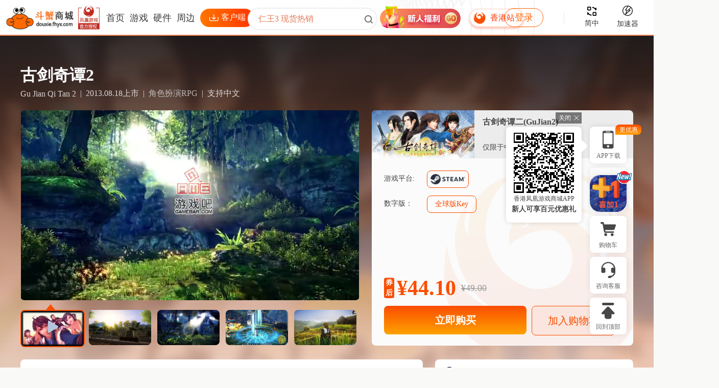

--- FILE ---
content_type: text/html
request_url: https://douxie.fhyx.com/item/1.html
body_size: 18332
content:
<!DOCTYPE html PUBLIC "-//W3C//DTD XHTML 1.0 Transitional//EN" "http://www.w3.org/TR/xhtml1/DTD/xhtml1-transitional.dtd">
<html xmlns="http://www.w3.org/1999/xhtml">
<head>
	
<script type="text/javascript">  
 	if(window.location.href.indexOf("?mobile")<0){
		try{
			if(/Android|Windows Phone|webOS|iPhone|iPod|BlackBerry/i.test(navigator.userAgent)){
				 window.location.href="https://m.fhyx.com/item/1.html?union=douxie"; 
			} 
		}catch(e){}
	}
</script>  
 

	<meta http-equiv="Content-Type" content="text/html; charset=utf-8" />
	<title>古剑奇谭2_Gu Jian Qi Tan 2_steam激活码_正版|购买|优惠券|价格_凤凰游戏商城</title>
	<meta name="keywords" content="古剑奇谭2,Gu Jian Qi Tan 2,steam激活码,古剑奇谭2多少钱,古剑奇谭2哪里买便宜,古剑奇谭2哪里可以买,古剑奇谭2在哪里购买,古剑奇谭2正版在哪里买,古剑奇谭2优惠券,古剑奇谭2价格最低,凤凰游戏商城">
	<meta name="description" content="Gu Jian Qi Tan 2,古剑奇谭2多少钱？凤凰游戏商城为广大玩家提供古剑奇谭2steam激活码、优惠券、折扣价格等，购买古剑奇谭2游戏上凤凰游戏商城，官方正版、品质保证、配送及时、低价超值！">
	<link href="https://www.fhyx.com/item/1.html" rel="canonical"/>
	
	<script>
		document.write('<link rel="stylesheet" href="//static.fhyx.com/css/application/pc/com/fhyx_products.css?'+Math.random()+'">')
	</script>
	<link rel="stylesheet" href="//static.fhyx.com\css/application/pc/common/pingce/pcdetail.css">
	
    <script src="/public/js/application/fhyx_detail_.js"></script>
    <script>
	var html_rtype = 0;
	var commodity_json = {"9648":{"id":"9648","name":"\u53e4\u5251\u5947\u8c2d2 PC\u7248 \u5168\u7403\u7248Key","version":"\u5168\u7403\u7248Key","num":"2","price":"24.50","oldprice":"49.00","zk":"50%","img":"https:\/\/img.fhyx.com\/uploads\/2020\/09\/28\/20200928103621658.jpg","status":"1","ctype":"1","w_img":"https:\/\/img.fhyx.com\/uploads\/2020\/09\/28\/20200928103852970.jpg","info":["\u53e4\u5251\u5947\u8c2d\u4e8c(GuJian2)\r","\u4ec5\u9650\u4e8e\u4e2d\u56fd\u5927\u9646\u5730\u533a\u6fc0\u6d3b\u4f7f\u7528"],"isdlc":"0","stype":"0","lowest":0,"newlowest":0,"hkoldprice":"108.00","tag":["76"]}};
	var products_id = 1;				//产品的ID
	var starttime = '1766073539';
	var starttimedate = '12月18日 23:58';
	var endtime = '1767628739';
	var makedate = '1376755200';
	var discpunt_json = {"9648":"24.50"};
	var appid = '570770';
	var keyword = "古剑奇谭2,Gu Jian Qi Tan 2";
	var title = "古剑奇谭2";
	var company = "网元圣唐";
	</script>
</head>

<body>
	
<div class="productsContainer">

	
<!--header-start-->
<script>
    if (typeof jQuery == 'undefined') document.write(unescape("%3Cscript src='//static.fhyx.com/js/lib/jquery/1.8.3/jquery.min.js' type='text/javascript'%3E%3C/script%3E"));
</script>
<link href="//static.fhyx.com/css/application/pc/common/newglobal.css?r=1769933422" rel="stylesheet" type="text/css"/>
<link href="//static.fhyx.com/css/application/pc/common/global.css?r=1769933422" rel="stylesheet" type="text/css"/>
<link href="https://static.fhyx.com/css/application/pc/common/fhyx_top.css" rel="stylesheet" type="text/css"/>
<script src="/public/js/application/trsform.js"></script>
<link rel="stylesheet" href="//static.fhyx.com/js/lib/mCustomScrollbar/css/jquery.mCustomScrollbar.css">
<script src="//static.fhyx.com/js/lib/mCustomScrollbar/jquery.mCustomScrollbar.concat.min.js"></script>
<link rel="stylesheet" href="//static.fhyx.com/js/common/auth/ali-img-auth-pc-global-version-1.css"/>
<script src="//static.fhyx.com/js/lib/jquery-ui/jquery-ui-1.12.1/jquery-ui.min.js"></script>
<script src="//static.fhyx.com/js/common/auth/ali-img-auth-pc-global-version-1.js"></script>
<script src="//static.fhyx.com/js/lib/clipboard/clipboard.js"></script>
<script src="//static.fhyx.com/js/lib/qrcode/qrcode.js"></script>
<script src="//static.fhyx.com/js/lib/echarts.min.js"></script>
<script src="/public/js/application/shushu_init.js?r=1769933422"></script>
<script src="https://img.fhyx.com/uploads/api/search_data.js?r=1769933422"></script>
<script src="/public/data/commodity_price.js?r=1769933422"></script>
<script src="/public/data/discountcommodityData.js?r=1769933422"></script>
<script src="/data/domain.js"></script>
<script>
    var iparea = "";
</script>
<script src="/public/js/application/global.js?r=1769933422"></script>
<script src="//static.fhyx.com/js/lib/lazyloading/delayed_load/delayed_load.js"></script>

<div style="height:70px;">
    <div class="fhyxHeader">
        <div class="fhyxHeaderLeft">
            <a class="fhyxHeaderLeftLogo" href="/" style="background: url(/public/images/third/union/douxie.jpg) no-repeat;background-size: 100% 100%;"></a>
            <div class="fhyxHeaderLeftUl">
                <a class="fhyxHeaderLeftLi fhyxindex fhyx_shushuTj" href="/">首页</a>
                <a class="fhyxHeaderLeftLi fhyxlist fhyx_shushuTj" href="/list/category.html">游戏</a>
                <a class="fhyxHeaderLeftLi fhyxyj fhyx_shushuTj" href="/list/category.html?topnav=entity-1-1">硬件</a>
                <a class="fhyxHeaderLeftLi fhyxzb fhyx_shushuTj" href="/list/category.html?topnav=entity-3-1">周边</a>
                <div class="fhyxHeaderLeftDown">
                    <div class="fhyxHeaderLeftDownCon"><em></em><span>下载客户端</span></div>
                    <div class="fhyxHeaderLeftDownAlert">
                        <div class="fhyxHeaderLeftDownAlertCon">
                            <div class="fhyxHeaderLeftDownAlertLeft">
                                <div class="fhyxHeaderLeftDownAlertLeftTitle">
                                    <em></em>
                                    <span>手机端</span>
                                </div>
                                <div class="fhyxHeaderLeftDownAlertLeftTxt">扫码即可下载手机APP</div>
                                <div class="fhyxHeaderLeftDownAlertLeftEwm" id="fhyxHeaderDownApp"></div>
                            </div>
                            <div class="fhyxHeaderLeftDownAlertRight">
                                <div class="fhyxHeaderLeftDownAlertRightTitle">
                                    <em></em>
                                    <span>Windows端</span>
                                </div>
                                <div class="fhyxHeaderLeftDownAlertRightTxt">适合WIN系统设备</div>
                                <div class="fhyxHeaderLeftDownAlertRightLogo"></div>
                                <a href="https://gdl.fhyx.com/download?dir=box&file=Fhbox_SetupCN_Full.exe" class="fhyx_shushuTj fhyx_boxTj" target="_blank"  td-name="顶部客户端">立即下载</a>
                            </div>
                        </div>
                        <a class="fhyxHeaderLeftDownAlertBotLink fhyx_shushuTj" href="/zt/app/?appdown=Homepopup" target="_blank">点击查看更多下载内容></a>
                    </div>
                </div>
            </div>
        </div>
        <div class="fhyxHeaderCenter">
            <div class="fhyxHeaderCenterSearch fhyx_shushuTj" td-name="顶部搜索框">
                <input class="searchContent" type="text" id="searchInput" value="" name="keyword" placeholder=" 仁王3 现货热销" autocomplete="off" data-value="仁王3">
                <div class="search_icon">
                    <input type="submit" id="search_sub" value="" name="sub">
                </div>
            </div>
            <div class="search-dropdown" id="searchDropdown">
                <!-- 搜索结果将在这里动态显示 -->
            </div>
            <a class="fhyxHeaderCenterLocation fhyx_shushuTj" href="//douxie.fhyx.hk">香港站</a>
        </div>
        <div class="fhyxHeaderRight">
            <div class="fhyxHeaderRightLogin">

            </div>
            <div class="fhyxHeaderRightLanguage">
                <span id="select_language"></span>
                <div class="fhyxHeaderRightLanguageTxt">简中</div>
                <div class="fhyxHeaderRightLanguageCon">
                    <div class="fhyxHeaderRightLanguageConLi fhyx_shushuTj checked" data-id="0">简体中文</div>
                    <div class="fhyxHeaderRightLanguageConLi fhyx_shushuTj" data-id="1">繁体中文</div>
                </div>
            </div>
            <a class="fhyxHeaderRightJsq fhyx_shushuTj" href="/zt/fhjsq/" target="_blank" td-name="顶部加速器">
                <em></em>
                <span>加速器</span>
            </a>
            <a class="fhyxHeaderRightCredits fhyx_shushuTj" href="https://www.fhyx.com/credit/" target="_blank" td-name="顶部P币商城">
                <em></em>
                <span>P币商城</span>
            </a>
        </div>
    </div>
</div>
<script>
    var http_host = 'douxie.fhyx.com';
    var redirecturl = 'https://douxie.fhyx.com%2Fitem%2F1.html';
</script>
<script src="/public/js/application/fhyx_top.js?r=1769933422"></script>
<!--header-end-->

	<div class="products_top_bg">
		<div class="products_top_bg_one" style="background-image: url(https://img.fhyx.com/uploads/steam/w_img/570770.jpg)"></div>
		<div class="products_top_bg_two"></div>
	</div>

	<div class="products_top">
		<div class="products_top_t">
			<div class="products_top_t_l">
				<p class="title" title="古剑奇谭2">古剑奇谭2</p>
				<p class="etitle"><label>Gu Jian Qi Tan 2</label><span>|</span>2013.08.18上市<span>|</span><a target="_blank" href="/list/category.html?topnav=pc-1-1&typenav=action-3">角色扮演RPG</a><span>|</span>支持中文</p>
			</div>
			<div class="products_top_t_r">
				
				
			</div>
		</div>

		<script>
			var aFlash=['https://video.akamai.steamstatic.com/store_trailers/256680594/movie480.mp4','//img.fhyx.com/uploads/steam/570770/11728591926.jpg','//img.fhyx.com/uploads/steam/570770/21728591926.jpg','//img.fhyx.com/uploads/steam/570770/31728591926.jpg','//img.fhyx.com/uploads/steam/c1/2025/05/21/2025052155322218.jpg'];
			var aTitle=['//img.fhyx.com/uploads/steam/mpic/570770.jpg'];
			var totalnum=aFlash.length;
		</script>
		<div class="products_top_l">
			<div class="products_top_l_con">
				<video id="video" autoplay="autoplay" muted="true" poster="//img.fhyx.com/uploads/steam/mpic/570770.jpg" playsinline webkit-playsinline data-setup="{}" controls preload="auto"><source src="https://video.akamai.steamstatic.com/store_trailers/256680594/movie480.mp4" type="video/mp4"></video>
				
			</div>
			<div class="products_top_l_con_bottom" id="products_top_l_con_bottom">
				<ul>
					<li>
                                <span class="down_hover" id="down_hover" ></span>
                                <img src="//img.fhyx.com/uploads/steam/mpic/570770.jpg" />
                                <em></em>
                            </li>
					<li>
                                <span class="down_hover" id="" ></span>
                                <img src="//img.fhyx.com/uploads/steam/570770/11728591926.jpg" />
                            </li><li>
                                <span class="down_hover" id="" ></span>
                                <img src="//img.fhyx.com/uploads/steam/570770/21728591926.jpg" />
                            </li><li>
                                <span class="down_hover" id="" ></span>
                                <img src="//img.fhyx.com/uploads/steam/570770/31728591926.jpg" />
                            </li><li>
                                <span class="down_hover" id="" ></span>
                                <img src="//img.fhyx.com/uploads/steam/c1/2025/05/21/2025052155322218.jpg" />
                            </li>
				</ul>
			</div>
		</div>

		<div class="products_top_r">
			<div class="products_top_r_bg"></div>
			<div class="commodity_info">
				<img class="img" src="https://img.fhyx.com/uploads/steam/w_img/570770.jpg">
				<div class="c_info">
					<p class="title">古剑奇谭二(GuJian2)</p><p class="etitle">仅限于中国大陆地区激活使用</p>
				</div>
			</div>
			<div class="version mCustomScrollbar">
				<div class="p_pid">
					<span class="title">游戏平台:</span>
					<div class="p_pid_ul">
						<a href="javascript:void(0)" class="detail_ico hk_steam active" data-tid="76"></a>
					</div>
				</div>
				<div id="p_version">
					<div class="p_version">
                                            <span class="title">数字版：</span>
                                            <div class="p_version_ul">
                                                <a href="javascript:void(0)" class="active" data-attr-id="9648">全球版Key</a>
                                            </div>
                                        </div>
				</div>
				<div class="p_c2c_tj">

				</div>
			</div>
			<div class="price_info">
				<span class="price">---</span><p class="oldprice">
                                                                <span class="hk_price"></span>
                                                                <span class="old_price" style="line-height: 40px;"></span>
                                                            </p><span class="zk" style="display:none;"></span><span class="ys" style="display:none;">预售</span><span class="shidi" style="display:none;">史低</span>
			</div>
			<div class="btn">
                <span class="coupon">
                    <i></i>
                    <em>领券更优惠</em>
                </span>
				<div class="fhyx_products_coupon">
					<div class="fhyx_products_coupon_ul">
					</div>
					<div class="fhyx_products_coupon_icon"></div>
				</div>
				<span class="buy_btn">立即购买</span>
				<span class="addcar" >加入购物车</span>
			</div>
		</div>
	</div>

	<div class="fhyxProductsDetailAlert"></div>

	 <style>
   .pga_vote_include{width: 1200px;height:120px;overflow: hidden;position: relative;display: none;margin:0 auto;}
   .pga_vote_include_bg{width: 1200px;height: 100px;margin-top:20px;background: url("//static.fhyx.com/images/application/pc/common/pga/ad_type2.jpg") no-repeat;overflow: hidden;position:relative;}
   .pga_vote_include_img{width:96px;height:117px;position: absolute;left: 0px;bottom:0px;background: url("//static.fhyx.com/images/application/pc/common/pga/PGA_cup.png") no-repeat;}
   .pga_vote_include_title{width:1100px; height: 20px;overflow: hidden;text-align: center;margin-top:5px;margin-left: 85px;}
   .pga_vote_include_title span{width:97px;height: 1px;background: url("//static.fhyx.com/images/application/pc/common/pga/R_line.png") no-repeat;display: inline-block;vertical-align: middle;}
   .pga_vote_include_title span:first-child{background: url("//static.fhyx.com/images/application/pc/common/pga/L_line.png") no-repeat;}
   .pga_vote_include_title em{display: inline-block;width: auto;margin-left: 16px;margin-right:16px;font-size:14px;font-weight: bold;color:#fedd91;font-family: PingFang SC;vertical-align: middle;}
   .pga_vote_include_con{width: 1100px;height: 53px;text-align: center;margin-top: 9px;margin-left: 85px;}
   .pga_vote_include_list{display: inline-block;vertical-align: middle;margin-right: 20px;}
   .pga_vote_include_list:last-child{margin-right: 0px;}
   .pga_vote_include_list span{width:24px;height: 53px;background: url("//static.fhyx.com/images/application/pc/common/pga/R_leaf.png") no-repeat;display: inline-block;vertical-align: middle;overflow: hidden;}
   .pga_vote_include_list span:first-child{width:24px;height: 53px;background: url("//static.fhyx.com/images/application/pc/common/pga/L_leaf.png") no-repeat;display: inline-block;vertical-align: middle;}
   .pga_vote_include_txt{display: inline-block;width: auto;height: 53px;overflow: hidden;vertical-align: middle;}
   .pga_vote_include_txt em{width: auto;display: block;font-size:20px;font-family: PingFang SC;color: #eca900;margin-top:5px; }
   .pga_vote_include_txt i{width: auto;display: block;font-size:11px;font-family: PingFang SC;color: #bc9123;margin-top:3px;}
   .pga_vote_include_btn{position: absolute;width: 230px;height: 63px;top:30px;right:16px;background: url("//static.fhyx.com/images/application/pc/common/pga/button_vote.png") no-repeat;overflow: hidden;}
   .pga_vote_include_btn span{width: 173px;height: 46px;background: url("//static.fhyx.com/images/application/pc/common/pga/voteto.png") no-repeat;position: absolute;right: 27px;top:1px;}

   .votetype1 .pga_vote_include_title{display: none;}
   .votetype1 .pga_vote_include_con{display: none;}
   .votetype1 .pga_vote_include_con{display: none;}
   .votetype1 .pga_vote_include_btn{display: none;}

   .votetype2{background: url("//static.fhyx.com/images/application/pc/common/pga/ad_type1.jpg") no-repeat;}
   .votetype2 .pga_vote_include_title{display: none;}
   .votetype2 .pga_vote_include_con{display: none;}
   .votetype2 .pga_vote_include_con{display: none;}
   .votetype2 .pga_vote_include_btn{display: none;}

   .votetype3{background: url("//static.fhyx.com/images/application/pc/common/pga/bg_type1.jpg") no-repeat;}

   .votetype4{background: url("//static.fhyx.com/images/application/pc/common/pga/bg_type2.jpg") no-repeat;}

   .votetype5{background: url("//static.fhyx.com/images/application/pc/common/pga/bg_type3.jpg") no-repeat;}

   .votetype6{background: url("//static.fhyx.com/images/application/pc/common/pga/bg_type1.jpg") no-repeat;}
   .votetype6 .pga_vote_include_btn span{width: 136px;height: 46px;background: url("//static.fhyx.com/images/application/pc/common/pga/clickshow.png") no-repeat;position: absolute;right: 49px;top:1px;}

   .votetype7{background: url("//static.fhyx.com/images/application/pc/common/pga/bg_global.jpg") no-repeat;}
   .votetype7 .pga_vote_include_btn span{width: 136px;height: 46px;background: url("//static.fhyx.com/images/application/pc/common/pga/clickshow.png") no-repeat;position: absolute;right: 49px;top:1px;}

   .votetype8{background: url("//static.fhyx.com/images/application/pc/common/pga/bg_global.jpg") no-repeat;}
   .votetype8 .pga_vote_include_btn span{width: 136px;height: 46px;background: url("//static.fhyx.com/images/application/pc/common/pga/clickshow.png") no-repeat;position: absolute;right: 49px;top:1px;}

   .votetype9{background: url("//static.fhyx.com/images/application/pc/common/pga/bg.jpg") no-repeat;}
   .votetype9 *{display: none;}
   
</style>
<!-- <a class="pga_vote_include mhidden" href="/zt/2025pga/" target="_blank">
	<div class="pga_vote_include_bg">
		 <div class="pga_vote_include_title">
			  <span></span>
			  <em></em>
			  <span></span>
		 </div>
		 <div class="pga_vote_include_con">

		 </div>
		 <div class="pga_vote_include_btn"><span></span></div>
	</div>
</a> -->

 <script type="text/javascript">

   (function(){
      
      var isearch=location.search;

      var dateObj=new Date();

      var itime=dateObj.getTime();

      if(itime>1769875199000){
          return;
      }

      if(itime>=1767578400000 && itime<=1769875199000){
           $(".pga_vote_include_bg").addClass("votetype9");
           $(".pga_vote_include").css("display", "block");
           return;
	   }  

      if(itime>=1764727200000 && itime<=1767196799000){
          $(".pga_vote_include").css("display", "block");
      }
     

      var voteconfige={};
      var voteuserdata={};
      var votetime=1735660800;

      var voteendtime=1767196800;
      
      if(makedate>=votetime){
         $.ajax({
               type:"GET",
               async:false,
               url: "/item/data/pgavote.js",
               data:{},
               dataType:"json",
               success: function(json){
                  voteconfige=json;
               },error:function(){}

         });
         $.ajax({
               type:"GET",
               async:false,
               url: "/shopproductsvote/getuservote.html",
               data:{},
               dataType:"json",
               success: function(reback){
                  voteuserdata=reback;
               },error:function(){}

         });
         if(voteuserdata.user[products_id]){
                var liststr="";
                var title="您已为此游戏提名";
                var ilen=voteuserdata.user[products_id].length>=3 ? 3 : voteuserdata.user[products_id].length;
                for(var i=0;i<ilen;i++){
                    liststr+='<div class="pga_vote_include_list"><span></span><div class="pga_vote_include_txt"><em>'+voteconfige[voteuserdata.user[products_id][i]]+'</em><i>PHOENIX GAME AWAFDS</i></div><span></span></div>'
                }
                $(".pga_vote_include_con").html(liststr);
                $(".pga_vote_include_title em").html(title);
                if(ilen==1){
                    $(".pga_vote_include_bg").addClass("votetype6");
                }else if(ilen==2){
                    $(".pga_vote_include_bg").addClass("votetype7");
                }else{
                    $(".pga_vote_include_bg").addClass("votetype8");
                }
                if(voteuserdata.user[products_id].length>3){
                    $(".pga_vote_include_title em").html("您已为此游戏提名以下及其它多个奖项");
                }
         }else{
              if(voteuserdata.log[products_id]){
                   var liststr="";
                   var title="此游戏已提名以下奖项";
                   var ilen=voteuserdata.log[products_id].length>=3 ? 3 : voteuserdata.log[products_id].length;
                   for(var i=0;i<ilen;i++){
                       liststr+='<div class="pga_vote_include_list"><span></span><div class="pga_vote_include_txt"><em>'+voteconfige[voteuserdata.log[products_id][i]]+'</em><i>PHOENIX GAME AWARDS</i></div><span></span></div>'
                   }
                   $(".pga_vote_include_con").html(liststr);
                   $(".pga_vote_include_title em").html(title);
                   if(ilen==1){
                       $(".pga_vote_include_bg").addClass("votetype3");
                   }else if(ilen==2){
                       $(".pga_vote_include_bg").addClass("votetype4");
                   }else{
                       $(".pga_vote_include_bg").addClass("votetype5");
                   }

                   if(voteuserdata.log[products_id].length>3){
                        $(".pga_vote_include_title em").html("此游戏已提名以下及其它多个奖项");
                   }
                   
              }else{
                   if(makedate>=voteendtime){
                        $(".pga_vote_include_bg").addClass("votetype1");
                   }else{
                        $(".pga_vote_include_bg").addClass("votetype2");
                   }
                   
              }
         }
      }else{
         $(".pga_vote_include_bg").addClass("votetype1");
      }


   })();
   
</script>

	<div class="products_con">

		<div class="products_con_left">

			<!--DLC-->
			

			<!--套餐-->
			<div class="products_con_left_package"><div class="products_con_left_package_li" data-starttime="1766469484" data-endtime="1767628555">
                        <img class="img" src="//img.fhyx.com/uploads/2025/05/21/2025052154837626.png">
                        <p class="title">古剑奇谭系列优惠套餐</p>
                        <p class="js">此套餐包含<span>3件</span>物品，<span>立省¥9.5</span></p>
                        <span class="endtime">结束时间 2026-01-05 23:55:55</span>
                        <div class="con">
                            <span class="zk">-10%</span>
                            <div class="price_con">
                                <span class="oldprice">¥93.5</span>
                                    <span class="price" >¥84.00</span>
                            </div>
                            <a class="btn" href="/newpackage/373.html" target="_blank">购买套餐</a>
                        </div>
                    </div></div>

			<!--版本介绍-->
			

			<!--游戏介绍-->
			<div class="products_con_left_gamejs">
                        <div class="products_con_left_gamejs_title">游戏介绍</div>
                        <div class="products_con_left_gamejs_con">
                            <p>《古剑奇谭二：永夜初晗凝碧天》（《古剑奇谭二》）是由网元圣唐旗下上海烛龙自主研发的大型3D仙侠类单机角色扮演游戏，为古剑单机系列第二代作品，已于2013年8月18日在两岸三地同步发售。 《古剑奇谭二》挑战国产单机传统，采用即时制战斗模式及电影化的表现手法，更进行种种突破创新，创造了国产单机游戏新高度。<br />
<br />
十二玉楼今何在，几度尘飞沧海竭。<br />
精擅偃术的开朗少年乐无异，因机缘离家远行，由此邂逅了百草谷天罡闻人羽、太华山弟子夏夷则，以及身世神秘的美丽少女阿阮。四人在奇异的命运中聚首。惊天阴谋之下，灾劫重临，不测宿命之中，道阻且长！他们能否拨开迷雾，令前路现于眼前？<br />
<br />
高悬天宇的北疆雪国、重帏低垂的繁华舞榭，上古神殿中虔诚叩拜的祭司、夕阳下空旷荒凉的大漠&hellip;&hellip;逝者如川，一切尚未开始，一切已然结束。<br />
踏遍万里河山、穷尽碧落黄泉，所思所求终于触手可及。而命运，又将给出怎样的答复？</p>

<p><br />
本作延续系列中架空历史的设定，在其中融入了众多真实的人文地理风貌，有独特的战斗系统、武器系统、星蕴系统、成就系统、家园系统等辅助系统。<br />
<br />
1. 战斗系统：《古剑奇谭二》游戏采用即时制战斗系统，高度自由的战斗模式使战斗过程无比炫酷爽利。<br />
<br />
2. 武器升级：通过各种物品来提升武器的经验值，达到升级需求时再通过特定物品的辅助即可完成武器升级。<br />
<br />
3. 灵石镶嵌：通过物品合成系统可以淬炼不同功能的灵石，武器和装备镶嵌灵石后会大大提升威力，而淬炼灵石的材料多从怪物掉落的物品中获取。<br />
<br />
4. 星蕴系统：通过星蕴系统学习丰富的技能，壮大自身实力，功能强大又绮丽炫目的特技和法术，都要通过填充星蕴来习得和强化，变化多端的星蕴玩法待你来体验。<br />
5. 换装系统：随着剧情的进展，可获得各具特色的主角外装，在散落各地的宝箱中也有机会获得外装，说不定开启某一个神秘宝箱，就能获取漂亮的衣装。<br />
<br />
6. 物品合成：击败怪物不仅能提升主角战斗经验，更能从怪物身上收获特殊材料等战利品，而通过物品合成系统，多个特定材料将被组合，产出相应的全新物品。<br />
<br />
7. 挖宝系统：古剑的世界中，埋藏着很多前人遗留下来的宝物，在挖宝系统的帮助下，玩家可以把这些宝藏一一找出，收入自己囊中，在游戏中成为宝贝收藏家！<br />
<br />
8. 成就系统：成就挑战涵盖了战斗、迷宫、怪物捕获、侠义榜等多方面内容，多样的成就挑战会给你的冒险旅程增添更多色彩。<br />
<br />
9. 家园系统：在家园的田地里或池塘中，利用种植、养殖收获食材或药材，这些珍贵的材料合成的物品将成为你旅途中不可缺少的助力。<br />
<br />
10. 烹饪系统：在家园系统的厨房中，你可以大显身手，尝试对手中食材进行不同的组合与搭配，开发独创菜式，获得独家食谱。</p>

                        </div>
                        <div class="products_con_left_gamejs_more">展开全部</div>
                    </div>

			<!--配置-->
			<div class="products_con_left_config">
                            <span class="products_con_left_config_title">系统配置</span>
                            <div class="products_con_left_config_con">
                                 <div class="products_con_left_config_child">
                                    <div class="products_con_left_config_ctitle">推荐配置</div>
                                    <p><label>操作系统：</label>暂无</p>
                                    <p><label>处理器：</label>Intel i 系列 2.8 GHz 或 AMD 同等性能芯片及以上</p>
                                    <p><label>内存：</label>4 GB RAM</p>
                                    <p><label>显卡：</label>nVIDIA GTX 260 与 AMD HD4870 同等性能，显存 1 GB 以上</p>
                                    <p><label>存储空间：</label>需要 15 GB 可用空间</p>
                                 </div>
                                 <div class="products_con_left_config_child">
                                    <div class="products_con_left_config_ctitle">最低配置</div>
                                    <p><label>操作系统：</label>暂无</p>
                                    <p><label>处理器：</label>Intel Core 2 Duo 2.0GHz或AMD同等性能芯片</p>
                                    <p><label>内存：</label>2 GB RAM</p>
                                    <p><label>显卡：</label> NVIDIA GeForce 8600/AMD HD3670,显存256MB，支持DirectX 9.0C,SM3.0</p>
                                    <p><label>存储空间：</label>需要 15 GB 可用空间</p>
                                 </div>
                                 <div class="products_con_left_config_bot">2024 年 1 月 1 日（PT）起，Steam客户端将仅支持Windows10及更新版本。</div>
                            </div>
                  </div>

			<!--社区-->
			

			<!--版权-->
			

			<!--FAQ-->
			

			<!--公告-->
			<div class="products_con_left_gg">
                    <span class="products_con_left_gg_title">相关公告</span>
                    <ul class="products_con_left_gg_content" style="height:auto;"><li class="item_xl" data-id="11"><i class="detail_ico wt_gg"></i><a href="/notice/select/id/4.html" target="_blank" title="《古剑奇谭二》10月21日停机维护预告">《古剑奇谭二》10月21日停机维护预告</a><span>2014-12-31 13:35:34</span></li><li class="item_xl" data-id="11"><i class="detail_ico wt_gg"></i><a href="/notice/select/id/5.html" target="_blank" title="《古剑奇谭2》10月21日开服公告">《古剑奇谭2》10月21日开服公告</a><span>2014-12-31 13:36:36</span></li></ul>
                    
                </div>

		</div>

		<!--右侧-->
		<div class="products_con_right">

			<!--评测-->
			

			<!--平台评分-->
			<div class="products_con_right_platform_pf">
				
			</div>

			<!--产品信息-->
			<div class="products_con_right_products_con">
				<div class="changshang_type">
					<p class="title"><span>开发商：</span><a href="/list/maker?keyword=上海烛龙信息科技有限公司&type=maker" target="_blank">上海烛龙信息科技有限公司</a></p>
					<p class="title"><span>发行商：</span><a href="/zt/wyst/" target="_blank">网元圣唐</a></p>
					<p class="title"><span>系列：</span><a href="/list/series?keyword=古剑奇谭(Gujian)&type=series" target="_blank">古剑奇谭(Gujian)</a></p>
					<p class="title"><span>类型：</span><a href="/list/category.html?topnav=pc-1-1&typenav=action-1" target="_blank">角色扮演</a></p>
					<p class="title"><span>上市时间：</span>2013年08月18日</p>
				</div>
				<div class="modlist"><div class="modlist_li">
                            <label><img src="https://img.fhyx.com/uploads/2021/05/24/2021052434907567.png"></label><em>单人</em>
                        </div><div class="modlist_li">
                            <label><img src="https://img.fhyx.com/uploads/2021/05/24/2021052435025500.png"></label><em>steam成就</em>
                        </div><div class="modlist_li">
                            <label><img src="https://img.fhyx.com/uploads/2023/07/25/2023072595555454.png"></label><em>steam deck可玩</em>
                        </div><div class="modlist_li">
                            <label><img src="https://img.fhyx.com/uploads/2024/03/27/2024032732536121.png"></label><em>家庭共享</em>
                        </div></div><i></i>
				<div class="products_rate">
					
					<div class="limit_text">仅限18岁以上玩家购买和使用！</div>
					
				</div>
				<div class="language_con"><div class="language"><table class="language_options" cellpadding="0" cellspacing="0"><tbody><tr><th class="ellipsis">语言</th><th class="checkcol">界面</th><th class="checkcol">完全音频</th><th class="checkcol">字幕</th></tr><tr><td class="ellipsis">简体中文</td><td class="checkcol"><span class="detail_ico checked"></span></td><td class="checkcol"><span class="detail_ico checked"></span></td><td class="checkcol"><span class="detail_ico checked"></span></td></tr><tr><td class="ellipsis">繁体中文</td><td class="notOptions">不支持</td></tr><tr><td class="ellipsis">英语</td><td class="notOptions">不支持</td></tr></tbody></table></div><div class="language_more">展开全部</div></div>
			</div>

			<!--游戏工具-->
			<div class="products_con_right_gametool">
                                    <span class="products_con_right_gametool_title">游戏工具</span>
                                    <div class="products_con_right_gametool_ul">
                                        <div class="products_con_right_gametool_li"><img src="//static.fhyx.com/images/application/pc/common/detail_plat/steam.png"><a class="pt" href="https://store.steampowered.com/about/" target="_blank">下载</a><a class="help" href="/server/list/39/" target="_blank">激活</a></div><div class="products_con_right_gametool_li ali">
    <img src="//static.fhyx.com/images/application/pc/common/detail_plat/ali.png">
    <a class="pt" href="https://www.aliyundrive.com/" target="_blank">下载</a>
    <a class="help" href="/item/7399.html" target="_blank">购买</a>
</div>
<div class="products_con_right_gametool_li xunyou no_help">
    <img src="//static.fhyx.com/images/application/pc/common/detail_plat/yxds.jpg">
    <a class="pt" href="https://www.lmaoyx.com/pc/yixiu" target="_blank">下载</a>
</div>
<div class="products_con_right_gametool_li xunyou">
    <img src="https://static.fhyx.com/images/application/pc/common/jsq/11.jpg">
    <a class="pt" href="https://www.fhyx.com/jump/download.html?xf=xzgj" target="_blank">下载</a>
    <a class="help" href="/zt/fhjsq/" target="_blank">购买</a>
</div>
                                    </div>
                                </div>

		</div>

	</div>

	<!--媒体评分-->

	<div class="fhyxPinglun" id="fhyxPinglun">

	</div>

	<div class="fhyxProductBottomTj">
		<!--更多游戏-->
		<div class="products_con_left_moregame">
                            <div class="products_con_left_moregame_title">
                                网元圣唐 还有更多游戏 :<a class="more" href="/zt/wyst/" target="_blank">MORE +</a>
                            </div>
                            <div class="products_con_left_moregame_ul"><a class="products_con_left_moregame_li fhyxZtLi" data-id="5043" href="/item/2525.html" target="_blank">
                        <img src="https://img.fhyx.com/uploads/steam/w_img/994280.jpg">
                        <span class="zk" >-50%</span>
                        <div class="titlecon">
                            <span class="title">古剑奇谭3</span>
                            <span class="etitle">Gu Jian Qi Tan 3</span>
                        </div>
                        <div class="pricecon">
                            <span class="oldprice" >¥99.00</span>
                            <span class="price" ><em>券后</em>¥44.55</span>
                        </div>
                                            </a><a class="products_con_left_moregame_li fhyxZtLi" data-id="15477" href="/item/7877.html" target="_blank">
                        <img src="https://img.fhyx.com/uploads/steam/w_img/1701520.jpg">
                        <span class="zk" >-80%</span>
                        <div class="titlecon">
                            <span class="title">心渊梦境</span>
                            <span class="etitle">Afterimage</span>
                        </div>
                        <div class="pricecon">
                            <span class="oldprice" >¥78.00</span>
                            <span class="price" >¥15.60</span>
                        </div>
                                            </a><a class="products_con_left_moregame_li fhyxZtLi" data-id="9647" href="/item/13.html" target="_blank">
                        <img src="https://img.fhyx.com/uploads/steam/w_img/570780.jpg">
                        <span class="zk" >-50%</span>
                        <div class="titlecon">
                            <span class="title">古剑奇谭</span>
                            <span class="etitle">Gu Jian Qi Tan</span>
                        </div>
                        <div class="pricecon">
                            <span class="oldprice" >¥39.00</span>
                            <span class="price" >¥19.50</span>
                        </div>
                                            </a><a class="products_con_left_moregame_li fhyxZtLi" data-id="9649" href="/item/2241.html" target="_blank">
                        <img src="https://img.fhyx.com/uploads/steam/w_img/724970.jpg">
                        <span class="zk" >-50%</span>
                        <div class="titlecon">
                            <span class="title">神舞幻想</span>
                            <span class="etitle">FAITH OF DANSCHANT</span>
                        </div>
                        <div class="pricecon">
                            <span class="oldprice" >¥89.00</span>
                            <span class="price" ><em>券后</em>¥40.05</span>
                        </div>
                                            </a><a class="products_con_left_moregame_li fhyxZtLi" data-id="12096" href="/item/6359.html" target="_blank">
                        <img src="https://img.fhyx.com/uploads/steam/w_img/1541840.jpg">
                        <span class="zk" style="display: none;">-0%</span>
                        <div class="titlecon">
                            <span class="title">古剑奇谭网络版 海外版</span>
                            <span class="etitle">Swords of Legends Online</span>
                        </div>
                        <div class="pricecon">
                            <span class="oldprice" >¥85.00</span>
                            <span class="price" ><em>券后</em>¥76.50</span>
                        </div>
                                            </a></div>
                       </div>

		<!--游戏推荐-->
		<div class="products_con_left_moregametj">
                    <div class="products_con_left_moregametj_title">同类游戏推荐:<a class="more" href="/list/category.html?topnav=pc-1-1&typenav=action-3" target="_blank">MORE +</a></div>
                    <div class="products_con_left_moregametj_ul"><a class="products_con_left_moregametj_li fhyxZtLi" data-id="27635" href="/item/9157.html" target="_blank">
                        <img src="https://img.fhyx.com/uploads/steam/w_img/2445690.jpg">
                        <span class="zk" >-10%</span>
                        <div class="titlecon">
                            <span class="title">失落城堡2</span>
                            <span class="etitle">Lost Castle 2</span>
                        </div>
                        <div class="pricecon">
                            <span class="oldprice" >¥53.00</span>
                            <span class="price" ><em>券后</em>¥42.93</span>
                        </div>
                                            </a><a class="products_con_left_moregametj_li fhyxZtLi" data-id="24197" href="/item/13619.html" target="_blank">
                        <img src="https://img.fhyx.com/uploads/steam/w_img/2025/12/12/2025121210232765.jpg">
                        <span class="zk" >-20%</span>
                        <div class="titlecon">
                            <span class="title">光与影：33号远征队</span>
                            <span class="etitle">Clair Obscur: Expedition 33</span>
                        </div>
                        <div class="pricecon">
                            <span class="oldprice" >¥258.00</span>
                            <span class="price" ><em>券后</em>¥185.76</span>
                        </div>
                                            </a><a class="products_con_left_moregametj_li fhyxZtLi" data-id="10027" href="/item/5391.html" target="_blank">
                        <img src="https://img.fhyx.com/uploads/steam/w_img/1325200.jpg">
                        <span class="zk" >-60%</span>
                        <div class="titlecon">
                            <span class="title">仁王2 完全版</span>
                            <span class="etitle">NIOH 2</span>
                        </div>
                        <div class="pricecon">
                            <span class="oldprice" >¥249.00</span>
                            <span class="price" >¥99.60</span>
                        </div>
                                            </a><a class="products_con_left_moregametj_li fhyxZtLi" data-id="12605" href="/item/6551.html" target="_blank">
                        <img src="https://img.fhyx.com/uploads/steam/w_img/2025/08/26/2025082610513863.jpg">
                        <span class="zk" >-60%</span>
                        <div class="titlecon">
                            <span class="title">银河破裂者</span>
                            <span class="etitle">The Riftbreaker</span>
                        </div>
                        <div class="pricecon">
                            <span class="oldprice" >¥89.00</span>
                            <span class="price" ><em>券后</em>¥32.04</span>
                        </div>
                                            </a><a class="products_con_left_moregametj_li fhyxZtLi" data-id="5040" href="/item/2520.html" target="_blank">
                        <img src="https://img.fhyx.com/uploads/steam/w_img/838350.jpg">
                        <span class="zk" >-16%</span>
                        <div class="titlecon">
                            <span class="title">太吾绘卷</span>
                            <span class="etitle">Scroll Of Taiwu</span>
                        </div>
                        <div class="pricecon">
                            <span class="oldprice" >¥68.00</span>
                            <span class="price" >¥57.00</span>
                        </div>
                                            </a></div></div>
	</div>

	<div class="down_detail_buy" id="shop_daohuotongzhi">
		<div class="down_detail_showdow_con detailshow">
			<div class="down_detail_showdow_con_title">
				<em class="buy_yun"></em>
				<span>立即预约</span>
				<label id="close_voice_book" title="关闭"></label>
			</div>
			<div class="down_detail_buy_con">尊敬的用户，感谢您的支持。该商品<span>暂未到货</span>，如您想第一时间获取到货信息，请留下您的联系方式<span>（手机或邮箱）</span>。</div>
			<div class="down_detail_buy_btn">
				<span>手机号码：</span><input type="text" name="" class="down_detail_buy_txt" value="">
				<span class="spanother">邮箱地址：</span><input type="text" name="" class="down_detail_buy_txt1" value="">
				<a href="javascript:void(0);" class="down_detail_buy_sub" onclick="post_daohuo();">提交信息</a>
			</div>
			<div class="down_detail_buy_error" id="daohuo_error"></div>
		</div>
	</div>

	<script>
		document.write('<script src="//static.fhyx.com/js/common/comment/fhyx_comment_pc.js?'+Math.random()+'"><\/script>');
		document.write('<script src="/public/js/application/fhyx_products.js?'+Math.random()+'"><\/script>');
	</script>
	<!-- 通栏广告 -->
	

	<!--加速器弹窗start-->
<!--<div class="fhyxjsq_reg">
    <div class="fhyxjsq_reg_con">
        <a class="fhyxjsq_reg_con_img" href="https://www.fhyx.com/jump/download.html?xf=pctc" target="_blank">
            <img src="https://static.fhyx.com/images/application/pc/common/jsq/fhyxreg_jsq.png">
        </a>
        <span></span>
    </div>
</div>
<div class="fhyxjsq_login">
    <div class="fhyxjsq_login_con">
        <a class="fhyxjsq_login_con_img" href="https://www.fhyx.com/jump/download.html?xf=pctc" target="_blank">
            <img src="https://static.fhyx.com/images/application/pc/common/jsq/fhyxlogin_jsq.png">
        </a>
        <span></span>
    </div>
</div>
<script>
    var host=location.host;
    $(".fhyxjsq_reg_con span").on("click",function(){
        setCookie("fhjsqalert",1,10000,".fhyx."+(host.indexOf(".fhyx.com")!=-1 ? "com" : "hk"));
        $(".fhyxjsq_reg").hide();
    });
    $(".fhyxjsq_login_con span").on("click",function(){
        setCookie("fhjsqalert",1,10000,".fhyx."+(host.indexOf(".fhyx.com")!=-1 ? "com" : "hk"));
        $(".fhyxjsq_login").hide();
    });
    (function(){
        var now = new Date();
        var idate=now.getFullYear()+"/"+(now.getMonth() + 1)+"/"+now.getDate();
        var starttime=new Date(idate+" 00:00:00").getTime();
        var endtime=new Date(idate+" 23:59:59").getTime();
        var loginfhjsqval=getCookie("loginfhjsqval");
        var loginfhjsq=getCookie("loginfhjsq");
        if(!loginfhjsq){
            var loginfhjsq=new Date("2019-1-1 00:00:00").getTime();
        }
        if((loginfhjsq<=starttime || loginfhjsq>=endtime) && ((loginfhjsqval == 1 || loginfhjsqval == 2) && loginfhjsqval != undefined)){
            var loginfhjsq=new Date().getTime();
            setCookie("loginfhjsq",loginfhjsq,10000,".fhyx."+(host.indexOf(".fhyx.com")!=-1 ? "com" : "hk"));
            setCookie("fhjsqalert",0,10000,".fhyx."+(host.indexOf(".fhyx.com")!=-1 ? "com" : "hk"));
            if (loginfhjsqval == 1) {
                $(".fhyxjsq_reg").show();
            }
            if (loginfhjsqval == 2) {
                $(".fhyxjsq_login").show();
            }

        } else {
            setCookie("fhjsqalert",1,10000,".fhyx."+(host.indexOf(".fhyx.com")!=-1 ? "com" : "hk"));
        }
    })();
</script>-->
<!--加速器弹窗end-->
<!--全站弹窗start-->
<style>
    .adviste_body{width: 100%;height: 100%;background: rgba(0, 0, 0, 0.6);position: fixed;top: 0;left: 0;z-index: 10000;display:none;}
    .adviste_body_con{width:582px;height:571px;position:fixed;top:50%;margin-top:-285px;left:50%;margin-left:-291px;display: block;overflow:hidden;border-radius:10px;}
    .adviste_body_img{width:582px;height:571px;}
    .adviste_body_con span{width:44px;height:44px;background:url(//static.fhyx.com//images/application/pc/common/g_close.png) no-repeat;position:absolute;top:17px;right:18px;cursor: pointer;}
</style>
<div class="adviste_body">
       <div class="adviste_body_con">
             <span></span>
       </div>
</div>
<script>
       var global_adv=[];
       if(global_adv != ""){
           global_advdata=rand_data(global_adv,1);
           var adv_str='<a class="adviste_body_img" href="'+global_advdata[0]['url']+'"><img src="'+global_advdata[0]['img']+'" width="582" height="571" td-name="全站弹窗"/></a>';
           $(".adviste_body_con span").before(adv_str);
           $(".adviste_body_con span").on("click",function(){
                $(".adviste_body").hide();
           });
           (function(){
                var now = new Date();
                var yy = now.getFullYear();     
                var mm = now.getMonth() + 1;   
                var dd = now.getDate();
                var idate=yy+"/"+mm+"/"+dd;
                var host=location.host;
                var starttime=new Date(idate+" 00:00:00").getTime();
                var endtime=new Date(idate+" 23:59:59").getTime();
                var iTime=getCookie("showtime");
                if(!iTime){
                      var iTime=new Date("2019-1-1 00:00:00").getTime();
                }
                if(iTime<=starttime || iTime>=endtime){
                      var iTime=new Date().getTime();
                      setCookie("showtime",iTime,10000,".fhyx."+(host.indexOf(".fhyx.com")!=-1 ? "com" : "hk"));
                      $(".adviste_body").show();
                      
                }
           })(); 
       }
</script>
<!--全站弹窗end-->

<!--实名认证-->
<div class="verifiedAlert">
    <div class="verifiedAlertCon">
        <div class="verifiedAlertConClose"></div>
        <div class="verifiedAlertConTitle">
            <img src="//static.fhyx.com/images/application/pc/common/fhyx_verified_icon1.png">
            <span>实名认证</span>
        </div>
        <div class="verifiedAlertText">应政策要求，购买前需完成账号<span>实名认证</span>同时符合相关<span>年龄要求</span>。</div>
        <div class="verifiedForm">
            <div class="verifiedFormInput">
                <span class="title">真实姓名：</span>
                <input type="text" class="verifiedName" placeholder="输入真实姓名">
            </div>
            <div class="verifiedFormInput">
                <span class="title">身份证号码：</span>
                <input type="text" class="verifiedIdcard" placeholder="输入中国大陆身份证号码">
            </div>
            <a href="javascript:void(0);" class="confirmVerified">认证</a>
        </div>
        <div class="verifiedAlertConBottomBg"></div>
    </div>
</div>

<script type="text/javascript" src="/public/js/qqkf.js"></script>
<div class="products_right_menu">
	<div class="products_right_menu_ul">
		
		<a class="products_right_menu_li" href="/zt/app/?appdown=details" target="_blank">
			<img src="//static.fhyx.com/images/application/pc/com/products/fhyx_right_app.png">
			<p>APP下载</p>
			<span>更优惠</span>
		</a>
		

        <a class="products_right_menu_li hoverEwm" style="height: 87px;background: unset;">
            <img src="https://static.fhyx.com/images/application/pc/com/index/fhyxindex_icon12.png">
            <img src="https://static.fhyx.com/images/application/pc/com/index/fhyxindex_icon12.jpg" class="hoverimg">
        </a>

        <!--<a class="products_right_menu_li hoverEwm">
            <img src="https://static.fhyx.com/images/application/pc/com/dl/righticon.png">
            <img src="https://static.fhyx.com/images/application/pc/com/dl/detailright.jpg" class="hoverimg">
        </a>-->
		<a class="products_right_menu_li isLoginFhyx" data-url="/car/" data-newopen="1">
			<img src="//static.fhyx.com/images/application/pc/com/products/fhyx_right_car.png">
			<p>购物车</p>
		</a>
		<a class="products_right_menu_li server">
            <em>0</em>
			<img src="//static.fhyx.com/images/application/pc/com/products/fhyx_right_server.png">
			<p>咨询客服</p>
		</a>
        <a class="products_right_menu_li FhyxGoToTop">
			<img src="//static.fhyx.com/images/application/pc/com/products/fhyx_right_top.png">
			<p>回到顶部</p>
		</a>
        <div class="appdown_detail_alert">
            <div class="appdown_detail_alert_close"><em>关闭</em><i></i></div>
            <div id="appdown_detail_alert_qrcode"></div>
            <p class="text">香港凤凰游戏商城APP</p>
            <p class="text1">新人可享百元优惠礼</p>
        </div>
	</div>
</div>

<script type="text/javascript">
	// 回到顶部
	$('.FhyxGoToTop').on('click', function () {
	    $("html,body").animate({scrollTop: 0});
	});

    /*详情页*/
    var host = location.origin;
    var appdown_detail_alert_close = new QRCode("appdown_detail_alert_qrcode", {
        text: host + "/zt/app/m/?appdown=details",
        width: 118,
        height: 118
    });
    /*详情页关闭*/
    $(".appdown_detail_alert_close").on("click", function () {
        $(".appdown_detail_alert").hide();

        var iTime=new Date().getTime();
        setCookie("detailDownApp",iTime,10000,".fhyx."+(host.indexOf(".fhyx.com")!=-1 ? "com" : "hk"));
    });

    var now = new Date();
    var yy = now.getFullYear();
    var mm = now.getMonth() + 1;
    var dd = now.getDate();
    var idate=yy+"/"+mm+"/"+dd;
    var host=location.host;
    var starttime1=new Date(idate+" 00:00:00").getTime();
    var endtime1=new Date(idate+" 23:59:59").getTime();

    //详情页底部推荐
    var detailBottomTj = getCookie("detailBottomTj");
    if(!detailBottomTj){
        var detailBottomTj=new Date("2019-1-1 00:00:00").getTime();
    }
    if(detailBottomTj<=starttime1 || detailBottomTj>=endtime1){
        $(".detail_tg").show();
    }

    //详情页右侧下载APP二维码
    var detailDownApp = getCookie("detailDownApp");
    if(!detailDownApp){
        var detailDownApp=new Date("2019-1-1 00:00:00").getTime();
    }
    if(detailDownApp<=starttime1 || detailDownApp>=endtime1){
        $(".appdown_detail_alert").show();
    }
</script>
<script>
    document.write('<link rel="stylesheet" href="//static.fhyx.com/css/application/wap/com/markdown.css?' + Math.random() + '">');
    document.write('<link rel="stylesheet" href="//static.fhyx.com/css/application/pc/com/fhyx_serviceAI.css?' + Math.random() + '">');
    document.write('<script src="//www.fhyx.com/data/AIServerQuestion.js?' + Math.random() + '"><\/script>');
</script>
<script src="//static.fhyx.com/js/lib/clipboard/clipboard.js"></script>
<script src="//static.fhyx.com/js/lib/polyfill.js"></script>
<script src="//static.fhyx.com/js/lib/marked.js"></script>

<div class="fhyxServiceAIAlert">
    <div class="fhyxServiceAIAlertCon">
        <div class="fhyxServiceAIAlertConBg"></div>
        <div class="fhyxServiceAIAlertClose"></div>
        <div class="fhyxServiceAIAlertConTop">
            <em></em>
            <span>在线中</span>
        </div>
        <div class="fhyxServiceAIAlertConBot">
            <div class="fhyxServiceAIAlertConBotUl fhyxServiceAIConMcsb" id="fhyxServiceAIAlertConBotUl"></div>
            <div class="fhyxServiceAISelect">
                <div class="fhyxServiceAISelectCon">
                    <a class="fhyxServiceAISelectOrder">发送订单</a>
                    <a class="fhyxServiceAISelectType">重新选择问题类型</a>
                </div>
            </div>
            <div class="fhyxServiceAIUserinput">
                <div class="fhyxServiceAIUserinputLayer"></div>
                <textarea class="fhyxServiceAIUserinputCon" placeholder="请输入,按Enter直接发送消息"></textarea>
                <a class="fhyxServiceAIUserinputBtn">发送</a>
            </div>
        </div>
    </div>
</div>

<div class="fhyxServiceAIOrderAlert">
    <div class="fhyxServiceAIOrderAlertCon"><!--notOrder-->
        <div class="fhyxServiceAIOrderAlertClose"></div>
        <div class="fhyxServiceAIOrderAlertConTop"></div>
        <div class="fhyxServiceAIOrderAlertConBot">
            <div class="fhyxServiceAIOrderSearch">
                <span></span>
                <input class="fhyxServiceAIOrderSearchCon" type="text" value="" placeholder="输入商品名称">
            </div>
            <div id="fhyxServiceAIOrderAlertConUl" class="fhyxServiceAIOrderAlertConUl fhyxServiceAIConMcsb"></div>
            <a class="lookMoreOrderBtn">查看更多订单</a>
        </div>
    </div>
</div>

<div class="fhyxServiceAIClickTipsAlert">
    <div class="fhyxServiceAIClickTipsAlertCon">
        <div class="fhyxServiceAIClickTipsAlertConTop">
            <p>点击问题类型可查看问题答案哦~</p>
            <div class="fhyxServiceAIClickTipsAlertConTopUl">
                <div class="fhyxServiceAIClickTipsAlertConTopLi type1">
                    <img src="//static.fhyx.com/images/application/pc/common/aiserver/icon_pre-sales.png">
                    <span>售前咨询</span>
                </div>
                <div class="fhyxServiceAIClickTipsAlertConTopLi type2">
                    <img src="//static.fhyx.com/images/application/pc/common/aiserver/icon_customer_service.png">
                    <span>售后咨询</span>
                </div>
                <div class="fhyxServiceAIClickTipsAlertConTopLi type3">
                    <img src="//static.fhyx.com/images/application/pc/common/aiserver/icon_pc.png">
                    <span>凤凰游戏客户端</span>
                </div>
                <div class="fhyxServiceAIClickTipsAlertConTopLi type4">
                    <img src="//static.fhyx.com/images/application/pc/common/aiserver/icon_fhjsq.png">
                    <span>凤凰加速器</span>
                </div>
                <div class="fhyxServiceAIClickTipsAlertConTopLi type5">
                    <img src="//static.fhyx.com/images/application/pc/common/aiserver/icon_acount_manage.png">
                    <span>账户管理</span>
                </div>
                <div class="fhyxServiceAIClickTipsAlertConTopLi type6">
                    <img src="//static.fhyx.com/images/application/pc/common/aiserver/icon_help.png">
                    <span>激活帮助</span>
                </div>
            </div>
            <div class="fhyxServiceAIClickTipsAlertConTopIcon"></div>
        </div>
        <div class="fhyxServiceAIClickTips">请先选择您想咨询的问题类型哦!</div>
        <div class="fhyxServiceAIClickTipsAlertClose"></div>
    </div>
</div>

<div class="fhyxServiceImgAlert">
    <div class="fhyxServiceImgAlertClose"></div>
    <img src="" alt="Enlarged Image">
</div>

<script>
    document.write('<script src="/public/js/application/fhyx_serviceAI.js?' + Math.random() + '"><\/script>');
</script>
<div class="fhyx_footer">
	<div class="fhyx_footer_con">
		<div class="fhyx_footer_con_on">
            
                <div class="fhyx_footer_con_on_title">关于</div>
                <a href="https://www.fhyx.com/contact/" target="_blank">关于凤凰</a>
                <a href="/server/list.html?id=74" target="_blank">服务条款</a>
                <a href="/server/list.html?id=12" target="_blank">售后服务</a>
                <a href="/server/" target="_blank">客服中心</a>
            
		</div>
		<div class="fhyx_footer_con_server">
			<div class="fhyx_footer_con_server_title">客服中心</div>
			<div class="fhyx_footer_con_server_con"><p>在线时间：09:00 - 21:00</p></div>
			<div class="fhyx_footer_con_server_con"><p>电话客服：400-072-2815</p></div>
			<div class="fhyx_footer_con_server_con qq"><p>QQ客服：</p><span><a href="https://wpa1.qq.com/mCfyF7ob?_type=wpa&qidian=true" target="_blank" class="fhyx_shushuTj" td-name="客服中心"><img src="//static.fhyx.com/images/application/pc/com/products/fhyx_footer_qqicon.png"><em>QQ交谈</em></a></span></div>
			<div class="fhyx_footer_con_server_con gd"><p>在线客服：</p><span><a data-url="/server/submitSuggest.html?classid=7" data-newopen="1" class="isLoginFhyx fhyx_shushuTj" td-name="客服中心"><img src="//static.fhyx.com/images/application/pc/com/products/fhyx_footer_kdicon.png"><em>提交工单</em></a></span></div>
		</div>
		<div class="fhyx_footer_con_media">
			<div class="fhyx_footer_con_media_title">新媒体平台</div>
			<div class="fhyx_footer_con_media_ul">
				<div class="fhyx_footer_con_media_li">
					<a href="https://weibo.com/u/5733092469" target="_blank" class="fhyx_shushuTj" td-name="新媒体平台">
						<img src="//static.fhyx.com/images/application/pc/com/products/fhyx_footer_weibo.png" class="img">
					</a>
				</div>
				<div class="fhyx_footer_con_media_li">
					<a href="/zt/weChat/" target="_blank" class="fhyx_shushuTj" td-name="新媒体平台">
						<img src="//static.fhyx.com/images/application/pc/com/products/fhyx_footer_weixin.png" class="img">
						<!--<span class="hoverimg"><img src="//static.fhyx.com/images/application/pc/com/products/fhyx_footer_wxgzh.png"></span>-->
					</a>
				</div>
				<div class="fhyx_footer_con_media_li">
					<a href="https://space.bilibili.com/2136544030" target="_blank" class="fhyx_shushuTj" td-name="新媒体平台">
						<img src="//static.fhyx.com/images/application/pc/com/products/fhyx_footer_bilibili.png" class="img">
					</a>
				</div>
				<div class="fhyx_footer_con_media_li">
					<a>
						<img src="//static.fhyx.com/images/application/pc/com/products/fhyx_footer_douyin.png" class="img">
						<span class="hoverimg"><img src="//static.fhyx.com/images/application/pc/com/products/fhyx_footer_douyinewm.png"></span>
					</a>
				</div>
				<div class="fhyx_footer_con_media_li">
					<a href="https://store.steampowered.com/publisher/PhoenixGames" target="_blank" class="fhyx_shushuTj" td-name="新媒体平台">
						<img src="//static.fhyx.com/images/application/pc/com/products/fhyx_footer_steam.png" class="img">
					</a>
				</div>
				<div class="fhyx_footer_con_media_li">
					<a href="https://www.ali213.net/news/zl/fhyxsc/" target="_blank" class="fhyx_shushuTj" td-name="新媒体平台">
						<img src="//static.fhyx.com/images/application/pc/com/products/fhyx_footer_youxia.png" class="img">
					</a>
				</div>
				<div class="fhyx_footer_con_media_li">
					<a href="https://i.gamersky.com/u/3355521/" target="_blank" class="fhyx_shushuTj" td-name="新媒体平台">
						<img src="//static.fhyx.com/images/application/pc/com/products/fhyx_footer_gamersky.png" class="img">
					</a>
				</div>
			</div>
		</div>
		<div class="fhyx_footer_con_join">
			<div class="fhyx_footer_con_join_title">加入我们</div>
			<a href="https://partner.fhyx.com/" target="_blank"><span class="text">发行商入驻</span></a>
			<a href="https://partner.fhyx.com/" target="_blank"><span class="text">分销联盟</span></a>
			<a>
				<span class="text">KOL合作</span>
				<div class="kol_qq">
					<div class="kol_qq_con">
						<span>联系QQ：<em id="myCode">390968882</em></span>
						<p class="copy_qq" data-clipboard-action="copy" data-clipboard-target="#myCode">复制</p>
					</div>
				</div>
			</a>
		</div>
        <div class="fhyx_footer_con_wxq">
            <span>玩家交流群</span>
            <img src="//static.fhyx.com/images/application/pc/com/dl/index.jpg">
        </div>
		<div class="fhyx_footer_con_down">
			<div class="fhyx_footer_con_down_con">
				<a href="/zt/box/" target="_blank" class="box fhyx_shushuTj" td-name="下载客户端"><img src="//static.fhyx.com/images/application/pc/com/products/fhyx_footer_box.png"><span>下载客户端</span></a>
				<p>下载客户端 免费领游戏</p>
			</div>
			<div class="fhyx_footer_con_down_con">
				<a href="/zt/app/" target="_blank" class="app fhyx_shushuTj" td-name="下载手机APP"><img src="//static.fhyx.com/images/application/pc/com/products/fhyx_footer_app.png"><span>下载手机APP</span></a>
				<p>APP独享优惠券，购买更优惠</p>
			</div>
		</div>
        <script>
            document.write('<div class="fhyx_footer_con_jsq">\n' +
                '                <div class="fhyx_footer_con_jsq_con">\n' +
                '                    <a href="https://www.fhyx.com/jump/download.html?xf=sydb" target="_blank" class="fhyx_shushuTj" td-name="下载凤凰加速器"><img src="https://static.fhyx.com/images/application/pc/common/jsq/14.png"></a>\n' +
                '                    <p>免费试用72小时</p>\n' +
                '                </div>\n' +
                '            </div>\n' +
                '            <style>\n' +
                '                .fhyx_footer_con {display: table;width: 1235px;height: 252px;margin: 0 auto;}\n' +
                '                .fhyx_footer_con_on {float: left;width: 120px;height: 150px;margin-top: 40px;}\n' +
                '                .fhyx_footer_con_on_title {float: left;width: 100%;height: 24px;line-height: 24px;text-align: left;font-size: 18px;color: #ffffff;font-weight: bold;margin-bottom: 14px;}\n' +
                '                .fhyx_footer_con_on a {float: left;width: 100%;height: 20px;line-height: 20px;text-align: left;font-size: 14px;color: #ffffff;opacity: 0.8;margin-bottom: 9px;}\n' +
                '                .fhyx_footer_con_server {float: left;width: 165px;height: 180px;margin-top: 40px;}\n' +
                '                .fhyx_footer_con_server_title {float: left;width: 100%;height: 24px;line-height: 24px;text-align: left;font-size: 18px;color: #ffffff;font-weight: bold;margin-bottom: 14px;margin-bottom: 14px;}\n' +
                '                .fhyx_footer_con_server_con {float: left;width: 100%;height: 22px;margin-bottom: 7px;position: relative;}\n' +
                '                .fhyx_footer_con_server_con p {float: left;width: auto;height: 22px;line-height: 22px;text-align: left;font-size: 14px;color: #ffffff;opacity: 0.8;}\n' +
                '                .fhyx_footer_con_server_con span {float: left;width: 85px;height: 22px;border-radius: 4px;cursor: pointer;}\n' +
                '                .fhyx_footer_con_server_con.qq span {background-color: #00b9ff;margin-left: 6px;}\n' +
                '                .fhyx_footer_con_server_con.wx span {background-color: #2aa760;}\n' +
                '                .fhyx_footer_con_server_con.gd span {background-color: #ff6600;}\n' +
                '                .fhyx_footer_con_server_con span img {float: left;width: auto;height: auto;margin: 3px 6px 0 8px;}\n' +
                '                .fhyx_footer_con_server_con span em {float: left;width: auto;height: 22px;line-height: 22px;text-align: left;color: #ffffff;font-size: 12px;}\n' +
                '                .fhyx_footer_con_server_con .hoverimg {position: absolute;top: -135px;left: 45px;right: 0;background: url("/images/application/pc/hk/products/fhyx_footer_media_bg.png") no-repeat;width: 132px;height: 143px;display: none;}\n' +
                '                .fhyx_footer_con_server_con .hoverimg img {float: left;width: 95px;height: 95px;margin: 18px 0 0 19px;}\n' +
                '                .fhyx_footer_con_server_con:hover .hoverimg {display: block;}\n' +
                '                .fhyx_footer_con_media {float: left;width: 168px;height: auto;margin-left: 60px;margin-top: 40px;}\n' +
                '                .fhyx_footer_con_media_title {float: left;width: 100%;height: 24px;line-height: 24px;text-align: left;font-size: 18px;color: #ffffff;font-weight: bold;margin-bottom: 14px;margin-bottom: 14px;}\n' +
                '                .fhyx_footer_con_media_ul {float: left;width: 100%;height: 96px;}\n' +
                '                .fhyx_footer_con_media_li {float: left;width: 36px;height: 36px;margin: 0 8px 12px 0;position: relative;}\n' +
                '                .fhyx_footer_con_media_li:nth-child(4n) {margin: 0 0 12px 0;}\n' +
                '                .fhyx_footer_con_media_li .img {float: left;width: 100%;height: 100%;}\n' +
                '                .fhyx_footer_con_media_li .hoverimg {position: absolute;top: -135px;left: -49px;right: 0;/*background: url("/images/application/pc/com/products/fhyx_footer_media_bg.png") no-repeat;*/width: 132px;height: 143px;display: none;}\n' +
                '                .fhyx_footer_con_media_li .hoverimg img {float: left;width: 120px;height: 120px;margin: 18px 0 0 19px;}\n' +
                '                .fhyx_footer_con_media_li:hover .hoverimg {display: block;}\n' +
                '                .fhyx_footer_con_join {float: left;width: 110px;height: auto;margin-left: 60px;margin-top: 40px;}\n' +
                '                .fhyx_footer_con_join_title {float: left;width: 100%;height: 24px;line-height: 24px;text-align: left;font-size: 18px;color: #ffffff;font-weight: bold;margin-bottom: 14px;margin-bottom: 14px;}\n' +
                '                .fhyx_footer_con_join a {float: left;width: 100%;height: 20px;line-height: 20px;text-align: left;font-size: 14px;margin-bottom: 9px;position: relative;}\n' +
                '                .fhyx_footer_con_join a .text {color: #ffffff;opacity: 0.8;}\n' +
                '                .fhyx_footer_con_join a .kol_qq {position: absolute;bottom: 15px;left: 0;width: 209px;height: 60px;z-index: 99;display: none;}\n' +
                '                .fhyx_footer_con_join a .kol_qq .kol_qq_con {float: left;width: 209px;height: 42px;background-color: #ffffff;border-radius: 8px;}\n' +
                '                .fhyx_footer_con_join a:hover .kol_qq {display: block;}\n' +
                '                .fhyx_footer_con_join a .kol_qq:after {width: 0;height: 0;border-left: 6px solid transparent;border-right: 7px solid transparent;border-top: 12px solid #ffffff;position: absolute;bottom: 6px;left: 20px;content: \'\';}\n' +
                '                .fhyx_footer_con_join a .kol_qq span {float: left;width: auto;height: 42px;line-height: 42px;text-align: left;margin-left: 11px;font-size: 14px;color: #333333;}\n' +
                '                .fhyx_footer_con_join a .kol_qq span em {font-size: 14px;}\n' +
                '                .fhyx_footer_con_join a .kol_qq p {float: right;width: auto;height: 42px;line-height: 42px;text-align: left;margin-right: 11px;font-size: 14px;color: #fa4d00;}\n' +
                '                .fhyx_footer_con_wxq {float: left;width: 120px;height: auto;margin-left: 18px;margin-top: 40px;}\n' +
                '                .fhyx_footer_con_wxq span {float: left;width: 100%;height: 24px;line-height: 24px;text-align: left;font-size: 18px;color: #ffffff;font-weight: bold;margin-bottom: 14px;}\n' +
                '                .fhyx_footer_con_wxq img {float: left;width: 120px;}\n' +
                '                .fhyx_footer_con_down {float: left;width: 181px;height: auto;margin-top: 40px;margin-left: 60px;}\n' +
                '                .fhyx_footer_con_down_con {float: left;width: 100%;height: 65px;margin-bottom: 32px;}\n' +
                '                .fhyx_footer_con_down_con a {float: left;width: 181px;height: 42px;background-image: linear-gradient(180deg, #fa4d00 0%, #ffa200 100%);border-radius: 8px;}\n' +
                '                .fhyx_footer_con_down_con .box img {float: left;width: auto;height: auto;margin: 9px 10px 0 32px;}\n' +
                '                .fhyx_footer_con_down_con .app img {float: left;width: auto;height: auto;margin: 9px 13px 0 30px;}\n' +
                '                .fhyx_footer_con_down_con a span {float: left;width: auto;height: 42px;line-height: 42px;text-align: left;font-size: 16px;color: #ffffff;}\n' +
                '                .fhyx_footer_con_down_con p {float: left;width: 100%;height: 25px;line-height: 25px;text-align: center;font-size: 12px;color: #cccccc;}\n' +
                '                .fhyx_footer_bottom {width: 100%;height: auto;background-color: #333333;float: left;}\n' +
                '                .fhyx_footer_bottom_b {text-align: center;color: #ffffff;margin-top: 16px;font-size: 14px;float: left;width: 100%;}\n' +
                '                .fhyx_footer_bottom_b:nth-child(2) {margin-top: 5px;margin-bottom: 10px;}\n' +
                '                .renzheng {width: 100%;overflow: hidden;display: table;margin: 0 auto 0;background: #333333;}\n' +
                '                .fhyx_footer_con_jsq {float: left;width: 110px;height: auto;margin: 44px 0 0 60px;}\n' +
                '                .fhyx_footer_con_jsq_con {float: left;width: 100%;height: auto;}\n' +
                '                .fhyx_footer_con_jsq_con a {float: left;width: 100%;}\n' +
                '                .fhyx_footer_con_jsq_con a img {float: left;width: 100%;}\n' +
                '                .fhyx_footer_con_jsq_con p {float: left;width: 100%;height: 16px;line-height: 16px;text-align: center;font-size: 12px;color: #cccccc;margin-top: 3px;}\n' +
                '            </style>')
        </script>
	</div>
	<div class="fhyx_footer_bottom">
		<div class="fhyx_footer_bottom_b">CopyRight © 2011-2026 fhyx.com 杭州凤侠网络科技有限公司 All Right Reserved <a href="https://beian.miit.gov.cn" target="_blank" style="color:#ffffff;">浙ICP备12018679号-9</a> <a href="https://www.beian.gov.cn/portal/registerSystemInfo?recordcode=33010502000601" target="_blank" style="color:#ffffff;">浙公网安备 33010502000601号</a></div>
	</div>
</div>
<div style="display: none;">
<script src="https://s95.cnzz.com/stat.php?id=1254492981&web_id=1254492981" language="JavaScript"></script>
<script>
var _hmt = _hmt || [];
(function() {
  var hm = document.createElement("script");
  hm.src = "https://hm.baidu.com/hm.js?9aa627ea223ce1eccc4cea6a84d26b80";
  var s = document.getElementsByTagName("script")[0]; 
  s.parentNode.insertBefore(hm, s);
})();
</script>
</div>

<div class="tenThAnniversaryCountdown">倒计时 15S</div>
<style type="text/css">
    .tenThAnniversaryCountdown {position: fixed;top: 0;bottom: 0;right: 10px;margin: auto 0;z-index: 1111;width: 176px;height: 169px;line-height: 272px;/*text-indent: 22px;*/text-align: center;font-size: 18px;color: #ffffff;font-weight: bold;display: none;}
</style>

<script>

    var time = parseInt(new Date().getTime() / 1000);
    $.ajax({
        type: "GET",
        url: "/appConfig/activityconfige.json?time="+time,
        async: false,
        dataType:"json",
        success: function (back) {
            $(".tenThAnniversaryCountdown").css({"background": "url("+back.img+") no-repeat", "background-size": "100% 100%"});
        }
    });

	// 复制qq
	window.onload = function () {
	    var clipboard = new Clipboard('.copy_qq');
	    clipboard.on('success', function (e) {
	        alert("复制成功", 1500);
	        e.clearSelection();
	    });
	}

    var searchURL = window.location.search;
    if (searchURL.indexOf('authtoken=')!=-1) {
        var Countdownstart = searchURL.indexOf('authtoken') + 10;
        var authtoken = searchURL.slice(Countdownstart);
        var CountdownTime = 15;
        var c = CountdownTime;
        var Countdowntimer;

        checkorder();

        function getCountdown() {
            $str = "倒计时 " + c + "S";
            if (c < 0) {
                c = CountdownTime + 1;
                clearInterval(Countdowntimer);
                Countdowntimer = "";
                $(".tenThAnniversaryCountdown").remove();
                checkorder();
            } else {
                $(".tenThAnniversaryCountdown").html($str);
                $(".tenThAnniversaryCountdown").show();
                c = c - 1
            }
        }

        function checkorder() {
            $.post("/shoppreheat/brower.html", {authtoken: authtoken}, function (reback) {
                reback = $.parseJSON(reback);
                if (reback.status == 1) {
                    authtoken = reback.authtoken;
                    Countdowntimer = setInterval("getCountdown()", 1000);
                } else if (reback.status == 2) {
                    alert(reback.msg);
                } else {

                }
            });
        }
    }

    //实名认证
    var getroundPrivateTimeOut;
    $(".confirmVerified").on("click", function () {
        var name = $(".verifiedFormInput .verifiedName").val();
        var idcard = $(".verifiedFormInput .verifiedIdcard").val();

        if (!name) {
            alert("请输入真实姓名");
            return;
        }

        if (!idcard) {
            alert("请输入身份证号码");
            return;
        }

        if (!$(this).hasClass("isclick")) {
            $(".confirmVerified").addClass("isclick");

            $.ajax({
                type:"POST",
                url:"/account/validPrivate.html",
                data:{
                    realname: name,
                    privateid: idcard,
                },
                async: false,
                dataType:"json",
                success:function(json){
                    if (json.ischeck == 2) {
                        var authkey = json.authkey;
                        getroundPrivate(authkey);
                    } else {
                        alert(json.msg);
                        $(".confirmVerified").removeClass("isclick");
                    }
                }
            });
        }
    });

    //检测认证结果
    function getroundPrivate(authkey) {
        getroundPrivateTimeOut = setTimeout(function () {
            $.ajax({
                type:"POST",
                url:"/account/roundPrivate.html",
                data:{
                    authkey: authkey,
                },
                async: false,
                dataType:"json",
                success:function(json){
                    if (json.ischeck == 0) {
                        alert("认证通过");
                        $(".verifiedAlert").hide();
                        $(".verifiedFormInput .verifiedName").val('');
                        $(".verifiedFormInput .verifiedIdcard").val('');
                        $(".confirmVerified").removeClass("isclick");
                    } else if (json.ischeck == 1) {
                        alert("认证失败");
                        $(".confirmVerified").removeClass("isclick");
                        clearInterval(getroundPrivateTimeOut);
                        getroundPrivateTimeOut = null;
                    } else {
                        getroundPrivate(authkey);
                    }
                }
            });
        }, 3000);
    }

    //关闭实名认证
    $(".verifiedAlertConClose").on("click", function () {
        $(".verifiedAlert").hide();
        $(".verifiedFormInput .verifiedName").val('');
        $(".verifiedFormInput .verifiedIdcard").val('');
        $(".confirmVerified").removeClass("isclick");

        clearInterval(getroundPrivateTimeOut);
        getroundPrivateTimeOut = null;
    });

    var authtoken = encodeURIComponent(getCookie('_token'));
    if (getCookie("uid") == "" || getCookie("uid") == undefined) {
        authtoken = "";
    }
    getIndexXrzq();
    function getIndexXrzq()
    {
        $(".fhyxIndexXrzq").remove();
        $.ajax({
            type: "POST",
            url: 'https://'+global_domain.webapi_domain+'/app/shopuserzt/checkdata',
            headers: {
                'Authtoken': authtoken // 设置Token
            },
            dataType: "json",
            success: function (json) {
                if (json.status == 1) {
                    window.userCheckData = json
                    if (json.isshow == 1) {
                        $(".fhyxIndexModeThree").after('<a class="fhyxIndexXrzq fhyxXrzqIcon"><img src="'+json.tjdata.pc_index_adv+'" class="img"></a>');
                        $(".fhyxHeaderCenterLocation").before('<style>.fhyxHeaderCenterXrzq {position: relative;float: left;margin: 11px 0 0 5px;width: 158px;height: 45px;z-index: 1;}.fhyxHeaderCenterXrzq .img {float: left;width: 100%;height: auto;}</style><a class="fhyxHeaderCenterXrzq fhyxXrzqIcon fhyx_shushuTj" td-name="顶部新人专区"><img class="img" src="https://static.fhyx.com/images/application/pc/common/top/'+(json.isold==1 ? 'icon24' : 'icon23')+'.png"></a>');
                    }
                }
                
            }, error: function () {
            }
        });
    }
    $("body").on("click", ".fhyxXrzqIcon", function () {
        var sc_login_ret = if_login_container(1, 1);
        if (sc_login_ret == 1) {
            return;
        }
        window.open('/zt/xrzq/');
    });

    fhyx_ta.trackLink({class: ["fhyx_shushuTj"]}, "click");
    fhyx_ta.trackLink({class: ["fhyx_boxTj"]}, "fhboxclick");
</script>


</div>
</body>
</html>

--- FILE ---
content_type: text/html; charset=utf-8
request_url: https://douxie.fhyx.com/products/getFortuneOhq.html?id=1
body_size: 4
content:
{"status":1,"msg":"\u83b7\u53d6\u6210\u529f","data":{"rightTabTj":[]}}

--- FILE ---
content_type: text/html; charset=utf-8
request_url: https://douxie.fhyx.com/ajax/qustionNum.html
body_size: -18
content:
{"status":0,"msg":"\u672a\u767b\u5f55","num":0}

--- FILE ---
content_type: text/html; charset=utf-8
request_url: https://douxie.fhyx.com/ajax/getSteamData.html?appid=570770
body_size: 960
content:
{"status":1,"msg":"\u83b7\u53d6\u6210\u529f","data":{"play24HourPeak":"41","playRightNow":"27","weekPeak":[{"time":"2026-01-13","peak":"45"},{"time":"2026-01-14","peak":"48"},{"time":"2026-01-19","peak":"56"},{"time":"2026-01-23","peak":"39"},{"time":"2026-01-27","peak":"33"},{"time":"2026-01-28","peak":"35"},{"time":"2026-02-01","peak":"41"}],"monthPeak":[{"time":"2025-12-06","peak":"34"},{"time":"2025-12-07","peak":"39"},{"time":"2025-12-12","peak":"33"},{"time":"2025-12-13","peak":"38"},{"time":"2025-12-14","peak":"38"},{"time":"2025-12-18","peak":"32"},{"time":"2025-12-20","peak":"24"},{"time":"2025-12-21","peak":"34"},{"time":"2025-12-23","peak":"42"},{"time":"2025-12-24","peak":"32"},{"time":"2025-12-25","peak":"36"},{"time":"2025-12-26","peak":"30"},{"time":"2025-12-27","peak":"39"},{"time":"2025-12-28","peak":"44"},{"time":"2025-12-29","peak":"50"},{"time":"2025-12-31","peak":"33"},{"time":"2026-01-01","peak":"37"},{"time":"2026-01-03","peak":"40"},{"time":"2026-01-04","peak":"51"},{"time":"2026-01-05","peak":"45"},{"time":"2026-01-06","peak":"44"},{"time":"2026-01-11","peak":"59"},{"time":"2026-01-12","peak":"58"},{"time":"2026-01-13","peak":"45"},{"time":"2026-01-14","peak":"48"},{"time":"2026-01-19","peak":"56"},{"time":"2026-01-23","peak":"39"},{"time":"2026-01-27","peak":"33"},{"time":"2026-01-28","peak":"35"},{"time":"2026-02-01","peak":"41"}],"7curvePeopleY":[30,38,46,54,62],"30curvePeopleY":[20,30,40,50,60],"avg30DayPeople":40,"monthAvgPeople":[{"date":"2026-02","avg":41,"maxPeak":41,"maxPeakDate":"02-01","growthRate":"-0.31%","status":1},{"date":"2026-01","avg":45,"maxPeak":59,"maxPeakDate":"01-11","growthRate":"+0.18%","status":0},{"date":"2025-12","avg":36,"maxPeak":50,"maxPeakDate":"12-29","growthRate":"+0.02%","status":0},{"date":"2025-11","avg":35,"maxPeak":49,"maxPeakDate":"11-17","growthRate":"+0.09%","status":0},{"date":"2025-10","avg":38,"maxPeak":45,"maxPeakDate":"10-26","growthRate":"-0.52%","status":1},{"date":"2025-09","avg":66,"maxPeak":93,"maxPeakDate":"09-01","growthRate":"-0.15%","status":1},{"date":"2025-08","avg":67,"maxPeak":110,"maxPeakDate":"08-25","growthRate":"+1.24%","status":0},{"date":"2025-07","avg":39,"maxPeak":49,"maxPeakDate":"07-08","growthRate":"0%","status":1},{"date":"2025-06","avg":35,"maxPeak":49,"maxPeakDate":"06-29","growthRate":"-0.08%","status":1},{"date":"2025-05","avg":38,"maxPeak":53,"maxPeakDate":"05-26","growthRate":"+0.13%","status":0},{"date":"2025-04","avg":34,"maxPeak":47,"maxPeakDate":"04-21","growthRate":"-0.1%","status":1},{"date":"2025-03","avg":40,"maxPeak":52,"maxPeakDate":"03-10","growthRate":"-0.05%","status":1},{"date":"2025-02","avg":44,"maxPeak":55,"maxPeakDate":"02-05","growthRate":"+0.17%","status":0},{"date":"2025-01","avg":38,"maxPeak":47,"maxPeakDate":"01-30","growthRate":"0%","status":1},{"date":"2024-12","avg":37,"maxPeak":47,"maxPeakDate":"12-01","growthRate":"-0.08%","status":1},{"date":"2024-11","avg":43,"maxPeak":51,"maxPeakDate":"11-18","growthRate":"+0.02%","status":0},{"date":"2024-10","avg":40,"maxPeak":50,"maxPeakDate":"10-14","growthRate":"-0.26%","status":1},{"date":"2024-09","avg":51,"maxPeak":68,"maxPeakDate":"09-01","growthRate":"+0.01%","status":0},{"date":"2024-08","avg":50,"maxPeak":67,"maxPeakDate":"08-19","growthRate":"+0.02%","status":0},{"date":"2024-07","avg":50,"maxPeak":66,"maxPeakDate":"07-28","growthRate":"+0.08%","status":0},{"date":"2024-06","avg":46,"maxPeak":61,"maxPeakDate":"06-16","growthRate":"-0.3%","status":1},{"date":"2024-05","avg":52,"maxPeak":87,"maxPeakDate":"05-05","growthRate":"+0.28%","status":0},{"date":"2024-04","avg":52,"maxPeak":68,"maxPeakDate":"04-15","growthRate":"-0.07%","status":1},{"date":"2024-03","avg":60,"maxPeak":73,"maxPeakDate":"03-10","growthRate":"-0.26%","status":1},{"date":"2024-02","avg":81,"maxPeak":98,"maxPeakDate":"02-20","growthRate":"-0.3%","status":1},{"date":"2024-01","avg":82,"maxPeak":141,"maxPeakDate":"01-22","growthRate":"+1.66%","status":0},{"date":"2023-12","avg":45,"maxPeak":53,"maxPeakDate":"12-17","growthRate":"-0.17%","status":1},{"date":"2023-11","avg":43,"maxPeak":64,"maxPeakDate":"11-27","growthRate":"-0.06%","status":1},{"date":"2023-10","avg":60,"maxPeak":68,"maxPeakDate":"10-01","growthRate":"+0.19%","status":0},{"date":"2023-09","avg":47,"maxPeak":57,"maxPeakDate":"09-29","growthRate":"-0.05%","status":1},{"date":"2023-08","avg":50,"maxPeak":60,"maxPeakDate":"08-28","growthRate":"-0.29%","status":1},{"date":"2023-07","avg":59,"maxPeak":85,"maxPeakDate":"07-09","growthRate":"+0.77%","status":0},{"date":"2023-06","avg":40,"maxPeak":48,"maxPeakDate":"06-18","growthRate":"-0.11%","status":1},{"date":"2023-05","avg":43,"maxPeak":54,"maxPeakDate":"05-23","growthRate":"+0.04%","status":0},{"date":"2023-04","avg":52,"maxPeak":52,"maxPeakDate":"04-26","growthRate":"-0.2%","status":1},{"date":"2023-03","avg":50,"maxPeak":65,"maxPeakDate":"03-21","growthRate":"+0.12%","status":0},{"date":"2023-02","avg":24,"maxPeak":58,"maxPeakDate":"02-26","growthRate":"-0.3%","status":1},{"date":"2023-01","avg":66,"maxPeak":83,"maxPeakDate":"01-03","growthRate":"-0.12%","status":1},{"date":"2022-12","avg":66,"maxPeak":94,"maxPeakDate":"12-07","growthRate":"0%","status":1},{"date":"2022-11","avg":69,"maxPeak":94,"maxPeakDate":"11-28","growthRate":"+0.04%","status":0},{"date":"2022-10","avg":73,"maxPeak":90,"maxPeakDate":"10-05","growthRate":"-0.01%","status":1},{"date":"2022-09","avg":74,"maxPeak":91,"maxPeakDate":"09-28","growthRate":"-0.02%","status":1},{"date":"2022-08","avg":75,"maxPeak":93,"maxPeakDate":"08-01","growthRate":"-0.05%","status":1},{"date":"2022-07","avg":84,"maxPeak":98,"maxPeakDate":"07-26","growthRate":"","status":0}]}}

--- FILE ---
content_type: text/css
request_url: https://static.fhyx.com/css/application/pc/common/pingce/pcdetail.css
body_size: 936
content:
/*
.products_con_left_ceshi {
    float: left;
    width: 100%;
    height: 230px;
    margin-top: 17px;
    background-color: #ffffff;
    border-radius: 8px;
    box-sizing: border-box;
    padding-left: 22px;
    position: relative;
    padding-bottom: 26px;
}
.products_con_left_ceshi .ceshi-img:before{
    content:"";
    width:496px;
    height:230px;
    background: url(https://static.fhyx.com/images/application/pc/com/index/icon102.png) no-repeat center top;
    z-index: 1;
    display:block;
    position:absolute;
    bottom:0;
    right:0;
    background-size: 100%;
}
.products_con_left_ceshi .ceshi-img{
    width:496px;
    height: 230px;
    opacity: 0.1;
    border-radius: 0 8px 8px 0;
    overflow: hidden;
    position: absolute;
    top: 0;
    right: 0;
    z-index: 1;
}
.products_con_left_ceshi .ceshi-img img{
    width:100%;
    height: 100%;
    float:left;
}
.products_con_left_ceshi .ceshi-title {
    font-size: 24px;
    line-height: 36px;
    color: #474747;
    position: relative;
    font-weight: bold;
    height: 26px;
    margin-top: 18px;
    width: 600px;
    margin-bottom: 2px;
    overflow: hidden;
    text-overflow: ellipsis;
    white-space: nowrap;
    font-size: 0;
}

.products_con_left_ceshi .ceshi-title::before {
    content: "\51e4\51f0\6d4b\8bc4";
    top: 0;
    bottom: 0;
    left: 24px;
    width: 6px;
    height: 18px;
    background-image: linear-gradient(180deg, #fa4d00 0%, #ffa200 100%);
    border-radius: 4px;
    margin: 3px 8px 0 0;
    float: left;
    color: #474747;
    font-size: 18px;
    font-weight: bold;
    color: #474747;
    line-height: 18px;
    text-indent: 14px;
}

.products_con_left_ceshi .ceshi-desc {
    font-size: 18px;
    line-height: 30px;
    color: #666666;
    clear: both;
    width: 565px;
    margin-bottom: 5px;
    position: absolute;
    top: 75px;
    left: 190px;
    z-index: 3;
    overflow: hidden;
    display: -webkit-box;
    text-overflow: ellipsis;
    -webkit-box-orient: vertical;
    -webkit-line-clamp: 2;
}
.products_con_left_ceshi .ceshi-desc::before{
    content:"";
    float:left;
    width: 24px;
    height: 19px;
    background:gray;
    margin-right:10px;
    margin-top: 4px;
    background: url(https://static.fhyx.com/images/application/pc/com/index/icon103.png) no-repeat center top;
    background-size: 100%;
}
.products_con_left_ceshi .ceshi-info {
    height: 20px;
    line-height: 20px;
    width: 600px;
    margin-bottom: 25px;
    position: absolute;
    top: 160px;
    left: 190px;
    z-index: 3;
}

.ceshi-info span {
    font-size: 12px;
    color: #ff6021;
    float: left;
    margin-right: 20px;
}

.ceshi-info .avatar {
    width: 20px;
    height: 20px;
    vertical-align: bottom;
    border-radius: 50%;
    margin-right: 6px;
}

.ceshi-info em {
    font-size: 12px;
    color: #b5b5b5;
    float: left;
}

.ceshi-info em:before {
    content: "";
    float: left;
    margin: 4px 5px;
    width: 12px;
    height: 12px;
    background: url(https://static.fhyx.com/images/application/pc/com/index/icon_time.png) no-repeat center top;
    background-size: 100%;
}

.products_con_left_ceshi .ceshi-content {
    font-size: 0;
}

.products_con_left_ceshi .ceshi-showhide {
    box-sizing: border-box;
    font-size: 0;
    color: #626262;
    position: absolute;
    bottom: 20px;
    right: 33px;
    margin: auto;
    text-align: center;
    cursor: pointer;
    z-index: 3;
    width: 98px;
    height: 30px;
    background-color: #ffffff;
    border-radius: 5px;
    line-height: 30px;
}
.products_con_left_ceshi .ceshi-showhide::before{
    content:"\67e5\770b\8bc4\6d4b";
    color: #626262;
    font-size: 14px;
    display: inline-block;
    vertical-align: middle;
}
.products_con_left_ceshi .ceshi-showhide::after {
    content: "";
    margin: 0;
    width: 18px;
    height: 12px;
    background: url(https://static.fhyx.com/images/application/pc/com/index/icon100.png) no-repeat center top;
    background-size: 100%;
    display: inline-block;
    vertical-align: middle;
    margin-left: 5px;
}

.products_con_left_ceshi .score {
    width: 115px;
    height: 115px;
    background: url(https://static.fhyx.com/images/application/pc/com/index/icon101.png) no-repeat center top;
    background-size: 100%;
    position: absolute;
    left: 36px;
    top: 71px;
    font-weight: bold;
    line-height: 107px;
    text-align: center;
    font-size: 0;
}
.products_con_left_ceshi .score span {
    font-size: 39px;
    color: #343434;
}
.products_con_left_ceshi .score em {
    font-size: 29px;
    color: #343434;
    vertical-align: top;
    font-weight: bold;
}
*/


--- FILE ---
content_type: text/css
request_url: https://static.fhyx.com/css/application/pc/common/fhyx_top.css
body_size: 5459
content:
@charset "utf-8";
* {margin:0;padding:0;}
body {width:100%;overflow-x:hidden;}
form, input, select, div, ul, li, p, h, h1, h2, h3, h4, em, i {margin:0;padding:0;font-size:12px;  list-style-type:none; font-weight:normal;font-family:"微软雅黑";font-style:normal;}
a {text-decoration: none;}

.fhyxHeader {position: fixed;top: 0;left: 0;z-index: 15;width: 100%;height: 70px;background: #ffffff;}
.fhyxHeader:after {content: '';position: absolute;left: 0;bottom: 0;width: 100%;height: 2px;background-color: #fb8b55;}

.fhyxHeaderLeft {float: left;width: auto;height: 70px;position: relative;z-index: 1;}
.fhyxHeaderLeftLogo {float: left;width: 193px;height: 50px;margin: 10px 0 0 30px;}
.fhyxHeaderLeftUl {float: left;width: auto;height: 70px;margin-left: 16px;}
.fhyxHeaderLeftLi {float: left;width: auto;height: 70px;line-height: 70px;text-align: center;font-size: 18px;color: #393939;margin-left: 20px;}
.fhyxHeaderLeftLi.checked {position: relative;font-weight: bold;}
.fhyxHeaderLeftLi.checked:after {content: '';position: absolute;bottom: 12px;left: 0;right: 0;width: 24px;height: 4px;background-color: #fa4f20;border-radius: 12px;margin: 0 auto;}
.fhyxHeaderLeftDown {float: left;width: auto;height: 80px;margin-left: 20px;position: relative;z-index: 1;}
.fhyxHeaderLeftDownCon {float: left;width: 140px;height: 36px;background-image: linear-gradient(90deg, #ff7600 0%, #ff3500 100%);border-radius: 20px;margin-top: 17px;cursor: pointer;}
.fhyxHeaderLeftDownCon em {float: left;background: url("/images/application/pc/common/top/icon1.png") no-repeat;width: 18px;height: 14px;margin: 11px 5px 0 18px;}
.fhyxHeaderLeftDownCon span {float: left;width: auto;height: 24px;line-height: 24px;text-align: left;font-size: 16px;color: #ffffff;margin-top: 5px;}
.fhyxHeaderLeftDownAlert {display: none;position: absolute;top: 76px;left: -137px;width: 390px;height: 216px;background-color: #ffffff;box-shadow: 0px 3px 12px 0px rgba(0, 0, 0, 0.16);border-radius: 12px;}
.fhyxHeaderLeftDown:hover .fhyxHeaderLeftDownAlert {display: block;}
.fhyxHeaderLeftDownAlertCon {float: left;width: 100%;height: auto;margin-bottom: 12px;}
.fhyxHeaderLeftDownAlertLeft {float: left;width: 194px;height: auto;}
.fhyxHeaderLeftDownAlertLeftTitle {display: table;width: auto;height: 20px;margin: 11px auto 0;}
.fhyxHeaderLeftDownAlertLeftTitle em {float: left;background: url("/images/application/pc/common/top/icon2.png") no-repeat;width: 10px;height: 14px;margin-top: 3px;}
.fhyxHeaderLeftDownAlertLeftTitle span {float: left;width: auto;height: 20px;line-height: 20px;text-align: left;font-size: 14px;color: #222326;margin-left: 6px;}
.fhyxHeaderLeftDownAlertLeftTxt {float: left;width: 100%;height: 18px;line-height: 18px;text-align: center;font-size: 12px;color: #898d92;margin: 3px 0 15px 0;}
.fhyxHeaderLeftDownAlertLeftEwm {display: table;width: 94px;height: 94px;background-color: #ffffff;border-radius: 8px;border: solid 2px #f1f2f3;margin: 0 auto;}
.fhyxHeaderLeftDownAlertLeftEwm img {float: left;width: 80px;height: 80px;margin: 7px;}
.fhyxHeaderLeftDownAlertRight {float: left;width: 194px;position: relative;}
.fhyxHeaderLeftDownAlertRight:after {content: '';position: absolute;left: 0;top: 20px;width: 2px;height: 148px;background-color: #e4e4e4;}
.fhyxHeaderLeftDownAlertRightTitle {display: table;width: auto;height: 20px;margin: 11px auto 0;}
.fhyxHeaderLeftDownAlertRightTitle em {float: left;background: url("/images/application/pc/common/top/icon3.png") no-repeat;width: 15px;height: 12px;margin-top: 4px;}
.fhyxHeaderLeftDownAlertRightTitle span {float: left;width: auto;height: 20px;line-height: 20px;text-align: left;font-size: 14px;color: #222326;margin-left: 6px;}
.fhyxHeaderLeftDownAlertRightTxt {float: left;width: 100%;height: 18px;line-height: 18px;text-align: center;font-size: 12px;color: #898d92;margin: 3px 0 15px 0;}
.fhyxHeaderLeftDownAlertRightLogo {display: flex;background: url("/images/application/pc/common/top/icon4.png") no-repeat;width: 54px;height: 54px;margin: 0 auto;box-shadow: 0px 2px 8px 0px rgba(147, 164, 170, 0.53);border-radius: 8px;}
.fhyxHeaderLeftDownAlertRight a {display: table;width: 104px;height: 30px;background-color: #ff6200;border-radius: 18px;border: solid 1px #ff6200;margin: 20px auto 0;line-height: 30px;text-align: center;font-size: 14px;color: #ffffff;}
.fhyxHeaderLeftDownAlertBotLink {display: table;width: auto;height: 18px;line-height: 18px;text-align: center;font-size: 12px;color: #a5a9af;margin: 0 auto;}

.fhyxHeaderCenter {position: absolute;top: 0;left: 235px;right: 0;margin: 0 auto;width: 790px;height: 70px;}
.fhyxHeaderCenter:after {content: '';position: absolute;top: 0px;right: -235px;background: url("/images/application/pc/common/top/icon20.png") no-repeat;width: 1056px;height: 68px;}
.fhyxHeaderCenterSearch {float: left;width: 500px;height: 40px;background-color: #ffffff;border-radius: 30px;border: solid 2px #efefef;margin-top: 15px;position: relative;z-index: 1;}
.searchContent {float: left;width: 430px;height: 40px;line-height: 40px;border: 0px;background: transparent;display: block;line-height: 40px;caret-color: #ef7a52;color: #ef7a52;font-size: 16px;outline: none;text-indent: 30px;}
.searchContent::-webkit-input-placeholder{color:#e27a56}
.searchContent::-moz-placeholder{color:#e27a56}
.searchContent:-moz-placeholder{color:#e27a56}
.searchContent:-ms-input-placeholder{color:#e27a56}
.search_icon {float: right;width: 32px;height: 32px;margin-top: 4px;margin-right: 6px;}
#search_sub {width: 32px;height: 32px;background: url(/images/application/pc/hk/products/fhyx_search_icon.png) no-repeat;float: left;outline: none;border: 0px;cursor: pointer;position: unset;}

.search-dropdown {position: absolute;top: 100%;left: 0;overflow-y: auto;background: white;z-index: 1000;display: none;margin-top: 5px;width: 500px;max-height: 570px;background-color: #ffffff;box-shadow: 0px 3px 12px 0px rgba(0, 0, 0, 0.16);border-radius: 8px;padding-bottom: 12px;}
.search-dropdown.active {display: block;}
.search-item {display: flex;padding: 12px 0 0 11px;cursor: pointer;}
.search-item.series {padding: 16px 0 0 11px;}
.search-item-series-info {float: left;width: 478px;height: 32px;border-radius: 6px;border: solid 1px #ff6200;}
.search-more {display: table;width: 158px;height: 26px;border-radius: 14px;border: solid 1px #ff8235;line-height: 26px;text-align: center;font-size: 12px;color: #ff6200;margin: 16px auto 5px;}
.search-item-img {width: 128px;height: 60px;margin-right: 11px;position: relative;}
.search-item-img .lowest {position: absolute;top: -6px;left: -6px;width: 50px;height: 24px;background: url("/images/application/pc/com/fhyx_c_lowest.png") no-repeat;font-size: 14px;line-height: 24px;color: #ffffff;text-indent: 7px;text-align: left;}
.search-item-img .newlowest {position: absolute;top: -6px;left: -6px;width: 70px;height: 24px;background: url("/images/application/pc/com/fhyx_c_newlowest.png?r=1") no-repeat;font-size: 14px;line-height: 24px;color: #ffffff;text-indent: 11px;text-align: left;}
.search-item-img .new {position: absolute;top: -6px;left: -6px;width: 50px;height: 24px;background: url("/images/application/pc/com/fhyx_c_new.png") no-repeat;font-size: 14px;line-height: 24px;color: #ffffff;text-indent: 7px;text-align: left;}
.search-item-img .ys {position: absolute;top: -6px;left: -6px;width: 50px;height: 24px;background: url("/images/application/pc/com/fhyx_newlist5.png") no-repeat;font-size: 14px;line-height: 24px;color: #ffffff;text-indent: 7px;text-align: left;}
.search-item-img .overlowest {position: absolute;top: -6px;left: -6px;width: 70px;height: 24px;background: url(/images/application/pc/common/list/bg_gold.png) no-repeat;line-height: 24px;text-align: left;font-size: 14px;color: #fff;text-indent: 11px;z-index: 10;text-align: left;}
.search-item-img img {width: 100%;height: 100%;}
.search-item-info {flex: 1;position: relative;}
.search-item-title {font-size: 14px;color: #222326;overflow: hidden;text-overflow: ellipsis;-webkit-box-orient: vertical;float: left;width: 325px;height: 38px;text-align: left;white-space: nowrap;}
.search-item-series {font-size: 14px;color: #ff6200;float: left;width: auto;height: 32px;line-height: 32px;text-align: left;font-weight: bold;}
.search-item-count {float: right;margin-right: 36px;width: auto;height: 32px;line-height: 32px;text-align: left;font-size: 14px;color: #ff6200;position: relative;}
.search-item-count:after {content: '';position: absolute;top: 9px;right: -26px;background: url("/images/application/pc/common/top/icon19.png") no-repeat;width: 14px;height: 14px;}
.search-item-price {float: left;width: 240px;text-align: left;}
.current-price {font-size: 12px;color: #ff6200;font-weight: bold;margin-right: 8px;}
.current-price em {font-size: 18px;font-style: normal;font-weight: bold;}
.original-price {font-size: 12px;color: #b5b5b5;text-decoration: line-through;}
.search-item-plat {position: absolute;bottom: 0;right: 21px;background-image: url("/images/application/pc/common/fhyx_plat_logo.png?r=10");}
/*带文字*/
.search-item-plat.hk_microsoft_l {width: 24px;height: 24px;background-position: -114px -9px;}
.search-item-plat.hk_alipan_l {width: 73px;height: 19px;background-position: -266px -51px;}
.search-item-plat.hk_EAPLAY_l {width: 60px;height: 20px;background-position: -272px -338px;}
.search-item-plat.hk_steam_l {width: 70px;height: 21px;background-position: -268px -130px;}
.search-item-plat.hk_uplay_l {width: 68px;height: 21px;background-position: -268px -169px;}
.search-item-plat.hk_Rockstar_l {width: 26px;height: 22px;background-position: -289px -206px;}
.search-item-plat.hk_battle_l {width: 30px;height: 30px;background-position: -660px -48px;}
.search-item-plat.hk_epic_l {width: 28px;height: 32px;background-position: -662px -82px;}
.search-item-plat.hk_GOG_l {width: 29px;height: 29px;background-position: -661px -121px;}
.search-item-plat.hk_ps4_l {width: 31px;height: 24px;background-position: -658px -164px;}
.search-item-plat.hk_xbox_l {width: 25px;height: 25px;background-position: -661px -204px;}
.search-item-plat.hk_SWITCH_l {width: 72px;height: 15px;background-position: -639px -248px;}
.search-item-plat.hk_fhyxbox_l {width: 72px;height: 20px;background-position: -638px -286px;}
.search-item-plat.hk_MOJANG_l {width: 75px;height: 12px;background-position: -637px -330px;}
.search-item-plat.hk_pcgame_l {width: 66px;height: 16px;background-position: -642px -368px;}
.search-item-plat.hk_Bethesda_l {width: 72px;height: 12px;background-position: -639px -410px;}
.search-item-plat.hk_Battlestate_l {width: 57px;height: 30px;background-position: -647px -441px;}
.search-item-plat.hk_Online_l {width: 56px;height: 12px;background-position: -647px -500px;}
.search-item-plat.hk_ps5_l {width: 73px;height: 16px;background-position: -639px -537px;}
.search-item-plat.hk_XBOXONE_l {width: 94px;height: 19px;background-position: -663px -577px;}
.search-item-plat.hk_XboxSeries_l {width: 111px;height: 13px;background-position: -675px -624px;}
.search-item-plat.hk_cubejoy_l {width: 54px;height: 20px;background-position: -647px -656px;}
.search-item-plat.hk_baidupan_l {width: 72px;height: 16px;background-position: -639px -695px;}
.search-item-plat.hk_wy_l {width: 62px;height: 21px;background-position: -644px -736px;}
.search-item-plat.hk_leigod_l {width: 26px;height: 26px;background-position: -984px -44px;}
.search-item-plat.hk_xunyou_l {width: 25px;height: 25px;background-position: -984px -99px;}
.search-item-plat.hk_paopaospeed_l {width: 28px;height: 25px;background-position: -984px -150px;}
.search-item-plat.hk_ios_l {width: 20px;height: 23px;background-position: -989px -204px;}
.search-item-plat.hk_Android_l {width: 24px;height: 26px;background-position: -989px -251px;}
.search-item-plat.hk_gamepp_l {width: 30px;height: 30px;background-position: -986px -308px;}
.search-item-plat.hk_myth_l {width: 87px;height: 28px;background-position: -812px -378px;}
.search-item-plat.hk_TALKI_l {width: 40px;height: 28px;background-position: -981px -438px;}
.search-item-plat.hk_pkyouxia_l {width: 64px;height: 18px;background-position: -270px -248px;}
.search-item-plat.hk_qiyou_l {width: 34px;height: 28px;background-position: -979px -568px;}
.search-item-plat.hk_fhyxjsq_l {width: 30px;height: 30px;background-position: -287px -288px;}
.search-item-plat.hk_VALORANT {width: 24px;height: 24px;background-position: -290px -372px;}
.search-item-plat.hk_LOL {width: 24px;height: 24px;background-position: -290px -421px;}
.search-item-plat.hk_Razer {width: 29px;height: 29px;background-position: -287px -467px;}
.search-item-plat.hk_pubg {width: 24px;height: 24px;background-position: -290px -513px;}
.search-item-plat.hk_applemusic {width: 24px;height: 24px;background-position: -985px -619px;}
.search-item-plat.hk_WeGame_l {width: 93px;height: 22px;background-position: -115px -624px;}
.search-item-plat.hk_Lenovo_l {width: 80px;height: 22px;background-position: -293px -663px;}
.search-item-plat.hk_SWITCH2_l {width: 39px;height: 22px;background-position: -217px -702px;}

/* 滚动条样式 */
.search-dropdown::-webkit-scrollbar {width: 6px;}
.search-dropdown::-webkit-scrollbar-track {background: #f1f1f1;}
.search-dropdown::-webkit-scrollbar-thumb {background: #ccc;border-radius: 3px;}
.search-dropdown::-webkit-scrollbar-thumb:hover {background: #999;}
.highlight {color: #ff4d4f;font-weight: bold;}
.search-error {color: #ff4d4f;text-align: center;padding: 20px;}
.search-section-title {padding: 0 12px 8px;color: #999;font-size: 12px;border-bottom: 1px solid #f0f0f0;}

.fhyxHeaderCenterLocation {float: right;width: 115px;height: 44px;background: url(/images/application/pc/com/fhyx_l_normal.png) no-repeat;text-indent: 45px;line-height: 38px;color: #ff3600;font-size: 16px;margin-top: 16px;position: relative;z-index: 1;text-align: left;margin-left: 5px;}
.fhyxHeaderCenterLocation:visited {color:#ff3600}
.fhyxHeaderCenterLocation:hover {color:#fff;background:url(/images/application/pc/com/fhyx_l_select.png) no-repeat}
@media (max-width: 1900px) {
    .fhyxHeaderCenter {width: 545px;}
    .fhyxHeaderCenterSearch {width: 250px;}
    .searchContent {width: 200px;text-indent: 15px;}
}
@media (max-width: 1610px) {
    .fhyxHeaderLeftLogo {margin-left: 10px;}
    .fhyxHeaderLeftUl {margin-left: -5px;}
    .fhyxHeaderLeftLi {margin-left: 10px;}
    .fhyxHeaderLeftDown {margin-left: 10px;}
    .fhyxHeaderLeftDownCon {width: 105px;}
}

.fhyxHeaderRight {float: right;width: auto;height: 70px;margin-right: 30px;position: relative;z-index: 1;}
.fhyxHeaderRightLogin {float: left;width: auto;height: 70px;}
#login_btn {float: left;width: 74px;height: 35px;border-radius: 18px;border: solid 1px #ff6200;line-height: 35px;text-align: center;font-size: 18px;color: #ff6200;margin-top: 16px;margin-right: 40px;}
.fhyxHeaderRightLoginCon {float: left;width: 36px;height: auto;position: relative;margin: 14px 37px 0 0;}
.fhyxHeaderRightLoginCon .userImgCon {float: left;width: 36px;height: 36px;position: relative;z-index: 2;transition: 0.3s;}
.fhyxHeaderRightLoginCon .userImgCon .userimg {float: left;width: 100%;height: 100%;border-radius: 50%;}
.fhyxHeaderRightLoginCon .userImgCon .userFrame {position: absolute;width: 42px;height: 42px;top: -4px;left: -3px;transition: 0.3s;}
.fhyxHeaderRightLoginCon:hover .userImgCon {width: 58px;height: 58px;margin-left: -10px;}
.fhyxHeaderRightLoginCon:hover .userImgCon .userFrame {width: 81px;height: 81px;top: -17px;left: -12px;}
.fhyxHeaderRightLoginConAlert {position: absolute;top: 32px;left: -102px;width: 240px;height: 410px;background-color: #ffffff;box-shadow: 0px 5px 10px 0px rgba(0, 0, 0, 0.3);border-radius: 12px;z-index: 1;display: none;}
/*.fhyxHeaderRightLoginConAlert {height: 410px;}*/
.fhyxHeaderRightLoginCon:hover .fhyxHeaderRightLoginConAlert {display: block;}
.fhyxHeaderRightLoginConAlert .username {float: left;width: 220px;height: 20px;line-height: 20px;text-align: center;font-size: 14px;color: #1e1e1e;overflow: hidden;text-overflow: ellipsis;white-space: nowrap;margin: 40px 0 6px 10px;}
.fhyxHeaderRightLoginConAlert .smrz {display: table;width: auto;height: 16px;margin: 0 auto;}
.fhyxHeaderRightLoginConAlert .smrz .smrzIcon {float: left;background: url("/images/application/pc/common/top/icon8.png") no-repeat;width: 80px;height: 16px;}
.fhyxHeaderRightLoginConAlert .smrz .smrzIcon.checked {background: url("/images/application/pc/common/top/icon10.png") no-repeat;}
.fhyxHeaderRightLoginConAlert .smrz .smrzBtn {float: left;background: url("/images/application/pc/common/top/icon9.png") no-repeat;width: 49px;height: 17px;cursor: pointer;margin-left: 3px;}
.fhyxHeaderRightLoginConAlert .balanceCon {display: table;width: auto;height: 42px;margin: 10px auto 0;}
.fhyxHeaderRightLoginConAlert .balanceCon .balanceConLi {float: left;width: 73px;height: 42px;}
.fhyxHeaderRightLoginConAlert .balanceCon .balanceConLi .balance {float: left;width: 100%;height: 24px;line-height: 24px;text-align: center;font-size: 16px;color: #fa4d00;font-weight: bold;}
.fhyxHeaderRightLoginConAlert .balanceCon .balanceConLi .title {float: left;width: 100%;height: 18px;line-height: 18px;text-align: center;font-size: 12px;color: #999999;}
.fhyxHeaderVip {display: table;width: 220px;height: 66px;border-radius: 6px;position: relative;margin: 18px 0 0 10px;}
.fhyxHeaderVip.qy {background-image: linear-gradient(45deg, #ffffff 0%, #fef3df 56%, #ffdfab 100%);box-shadow: 0px 2px 4px 0px rgba(252, 189, 139, 0.52);}
.fhyxHeaderVip.yy {background-image: linear-gradient(45deg, #f5f5f5 0%, #e4f0f8 56%, #e4f4f9 100%);box-shadow: 0px 2px 4px 0px rgba(134, 151, 154, 0.52);}
.fhyxHeaderVip.jy {background-image: linear-gradient(45deg, #fff9e5 0%, #ffe29e 56%, #ffdf75 100%);box-shadow: 0px 2px 4px 0px rgba(252, 189, 139, 0.52);}
.fhyxHeaderVip.fh {background-image: linear-gradient(45deg, #f5faff 0%, #bad8ff 56%, #d1afff 100%);box-shadow: 0px 2px 4px 0px rgba(144, 136, 151, 0.52);}
.fhyxHeaderVip .bg {position: absolute;top: 0;right: 57px;background: url("/images/application/pc/com/vip/icon9.png") no-repeat;width: 58px;height: 66px;background-size: 100% 100%;}
.fhyxHeaderVip .icon {float: left;width: 50px;height: 50px;margin: -13px 0 0 2px;position: relative;}
.fhyxHeaderVip.qy .icon {background: url("/images/application/pc/com/vip/icon10.png") no-repeat;background-size: 100% 100%;}
.fhyxHeaderVip.yy .icon {background: url("/images/application/pc/com/vip/icon11.png") no-repeat;background-size: 100% 100%;}
.fhyxHeaderVip.jy .icon {background: url("/images/application/pc/com/vip/icon12.png") no-repeat;background-size: 100% 100%;}
.fhyxHeaderVip.fh .icon {background: url("/images/application/pc/com/vip/icon13.png") no-repeat;background-size: 100% 100%;}
.fhyxHeaderVip .title {float: left;width: auto;height: 14px;line-height: 14px;text-align: left;font-size: 14px;font-weight: bold;margin: 11px 0 0 3px;position: relative;z-index: 1;color: #000000;}
.fhyxHeaderVip .more {float: right;width: 82px;height: 26px;background-color: #fa4d00;border-radius: 0px 6px 0px 18px;text-align: center;line-height: 26px;font-size: 12px;color: #ffffff;position: relative;z-index: 1;}
.fhyxHeaderVip .endtime {display: inline-block;width: 210px;height: 22px;border-radius: 6px;line-height: 22px;text-align: center;font-size: 12px;color: #333333;margin: 1px auto 0;}
.fhyxHeaderVip.qy .endtime {background-color: #fff9ee;}
.fhyxHeaderVip.yy .endtime {background-color: #e8f8ff;}
.fhyxHeaderVip.jy .endtime {background-color: #fff5cc;}
.fhyxHeaderVip.fh .endtime {background-color: #e6efff;}
.fhyxHeaderVip .endtime span {color: #fa4d00;}
.fhyxHeaderRightLoginConAlert .bindsteam {display: table;width: 218px;height: 32px;border-radius: 6px;border: solid 1px #e8e8e8;margin: 12px auto 5px;}
.fhyxHeaderRightLoginConAlert .bindsteam .icon {float: left;background: url("/images/application/pc/common/top/icon11.png") no-repeat;width: 20px;height: 20px;margin: 7px 7px 0 9px;}
.fhyxHeaderRightLoginConAlert .bindsteam .title {float: left;width: auto;height: 32px;line-height: 32px;text-align: left;font-size: 12px;color: #171d25;}
.fhyxHeaderRightLoginConAlert .bindsteam .bindsteamBtn {float: right;background: url("/images/application/pc/common/top/icon12.png") no-repeat;width: 78px;height: 20px;margin: 7px 6px 0 0;cursor: pointer;}
.fhyxHeaderRightLoginConAlert .bindsteam .bindsteamBtn.checked {background: url("/images/application/pc/common/top/icon13.png") no-repeat;}
.fhyxHeaderRightLoginConAlert .userInfoLi {display: table;width: 220px;height: 34px;margin: 0 auto 0;}
.fhyxHeaderRightLoginConAlert .userInfoLi:hover {background-image: linear-gradient(90deg, #ff9726 0%, #fb5002 100%);border-radius: 6px;}
.fhyxHeaderRightLoginConAlert .userInfoLi .icon {float: left;width: 20px;height: 20px;margin: 7px 7px 0 9px;}
.fhyxHeaderRightLoginConAlert .userInfoLi.userinfo .icon {background: url("/images/application/pc/common/top/icon14.png") no-repeat;}
.fhyxHeaderRightLoginConAlert .userInfoLi.userinfo:hover .icon {background: url("/images/application/pc/common/top/icon14_hover.png") no-repeat;}
.fhyxHeaderRightLoginConAlert .userInfoLi.userachievement .icon {background: url("/images/application/pc/common/top/icon15.png") no-repeat;}
.fhyxHeaderRightLoginConAlert .userInfoLi.userachievement:hover .icon {background: url("/images/application/pc/common/top/icon15_hover.png") no-repeat;}
.fhyxHeaderRightLoginConAlert .userInfoLi.userproclaim .icon {background: url("/images/application/pc/common/top/icon16.png") no-repeat;}
.fhyxHeaderRightLoginConAlert .userInfoLi.userproclaim:hover .icon {background: url("/images/application/pc/common/top/icon16_hover.png") no-repeat;}
.fhyxHeaderRightLoginConAlert .userInfoLi.userlogout .icon {background: url("/images/application/pc/common/top/icon17.png") no-repeat;width: 18px;height: 17px;margin: 7px 7px 0 11px;}
.fhyxHeaderRightLoginConAlert .userInfoLi.userlogout:hover .icon {background: url("/images/application/pc/common/top/icon17_hover.png") no-repeat;width: 18px;height: 17px;margin: 7px 7px 0 11px;}
.fhyxHeaderRightLoginConAlert .userInfoLi .title {float: left;width: auto;height: 32px;line-height: 32px;text-align: left;font-size: 12px;color: #171d25;}
.fhyxHeaderRightLoginConAlert .userInfoLi:hover .title {color: #ffffff;}
.fhyxHeaderRightLoginConAlert .userInfoLi .rightIcon {float: right;background: url("/images/application/pc/common/top/icon18.png") no-repeat;width: 9px;height: 13px;margin: 10px 7px 0 0;}
.fhyxHeaderRightLoginConAlert .fg {width: 220px;height: 1px;background: #e8e8e8;margin: 12px auto;}
.fhyxHeaderRightLanguage {float: left;width: 30px;height: 70px;position: relative;padding-left: 40px;cursor: pointer;}
.fhyxHeaderRightLanguage:after {content: '';position: absolute;top: 24px;left: 0;width: 1px;height: 23px;background-color: #e4e4e4;}
#select_language {float: left;background: url("/images/application/pc/common/top/icon5.png") no-repeat;width: 18px;height: 18px;margin: 13px 0 0 6px;}
.fhyxHeaderRightLanguageTxt {float: left;width: 100%;height: 20px;line-height: 20px;text-align: center;font-size: 14px;color: #393939;margin-top: 5px;}
.fhyxHeaderRightLanguageCon {position: absolute;top: 60px;left: 0;width: 100px;height: 72px;background-color: #ffffff;border-radius: 4px;border: solid 1px #e4e4e4;z-index: 10;display: none;}
.fhyxHeaderRightLanguage:hover .fhyxHeaderRightLanguageCon {display: block;}
.fhyxHeaderRightLanguageConLi {float: left;width: 84px;height: 36px;line-height: 36px;text-align: left;color: #6a6a6a;font-size: 14px;margin-left: 8px;position: relative;cursor: pointer;}
.fhyxHeaderRightLanguageConLi:nth-child(1) {border-bottom: 1px solid #e4e4e4;}
.fhyxHeaderRightLanguageConLi.checked:after {content: '';position: absolute;background: url("/images/application/pc/common/fhyxLanguageIcon.png") no-repeat;width: 15px;height: 15px;top: 9px;right: 0;}
.fhyxHeaderRightJsq {float: left;width: 42px;height: 70px;position: relative;margin-left: 34px;}
.fhyxHeaderRightJsq em {float: left;background: url("/images/application/pc/common/top/icon6.png") no-repeat;width: 20px;height: 21px;margin: 11px 0 0 11px;}
.fhyxHeaderRightJsq span {float: left;width: 100%;height: 20px;line-height: 20px;text-align: center;font-size: 14px;color: #393939;margin-top: 5px;}
.fhyxHeaderRightCredits {float: left;width: 55px;height: 70px;position: relative;margin-left: 22px;display: none;}
.fhyxHeaderRightCredits em {float: left;background: url("/images/application/pc/common/top/icon7.png") no-repeat;width: 19px;height: 19px;margin: 13px 0 0 16px;}
.fhyxHeaderRightCredits span {float: left;width: 100%;height: 20px;line-height: 20px;text-align: center;font-size: 14px;color: #393939;margin-top: 5px;}
.fhyxHeaderRightBindsteam {float: left;width: 64px;height: 70px;position: relative;padding-left: 40px;cursor: pointer;display: none;}
.fhyxHeaderRightBindsteam em {float: left;background: url(/images/application/pc/common/top/icon21.png) no-repeat;width: 26px;height: 26px;margin: 11px 0 0 18px;position: relative;}
.fhyxHeaderRightBindsteam:before {content: '';position: absolute;top: 24px;left: 0;width: 1px;height: 23px;background-color: #e4e4e4;}
.fhyxHeaderRightBindsteam span {float: left;width: 100%;height: 20px;line-height: 20px;text-align: center;font-size: 12px;color: #393939;margin-top: 5px;font-weight: bold;}
.fhyxHeaderRightBindsteam em i {position: absolute;background: url(/images/application/pc/common/top/icon22.png) no-repeat;width: 26px;height: 18px;top: -10px;right: -20px;animation: fhyxHeaderRightBindsteam 0.6s linear infinite;}
@keyframes fhyxHeaderRightBindsteam {
    0%{transform: scale(0.8);}
    50%{transform: scale(1);}
    100%{transform: scale(0.8);}
}

.fhyx_global_loginsteam_alert {position: fixed;top: 0;left: 0;width: 100%;height: 100%;background: rgba(0,0,0,0.5);z-index: 20;}
.fhyx_global_loginsteam_alert_con {position: absolute;top: 0;left: 0;right: 0;bottom: 0;width: 280px;height: 230px;background-color: #ffffff;border-radius: 6px;margin: auto;padding-top: 16px;}
.fhyx_global_loginsteam_alert_con_text {display: block;width: 240px;height: 20px;line-height: 20px;text-align: left;font-size: 14px;color: #3d3d3d;margin: 0 auto;}
.fhyx_global_loginsteam_alert_con_input {display: block;width: 238px;height: 26px;border-radius: 2px;border: solid 1px #d2d2d2;line-height: 26px;text-align: left;font-size: 14px;color: #ff562c;margin: 6px auto;text-indent: 10px;outline: none;}
.fhyx_global_loginsteam_alert_con_input.password {color: #474747;}
.fhyx_global_loginsteam_alert_con_tips {display: block;width: 216px;height: 36px;line-height: 18px;text-align-last: left;font-size: 12px;color: #ff0000;margin: 9px 0 0 42px;position: relative;}
.fhyx_global_loginsteam_alert_con_tips:before {content:'';position: absolute;top: 0;left: -22px;width: 18px;height: 18px;background: url("/images/application/pc/hk/jh/hkjh_icon7.png");}
.fhyx_global_loginsteam_alert_con_btn {display: block;width: 240px;height: 28px;margin: 24px auto 0;}
.fhyx_global_loginsteam_alert_con_btn a {float: left;width: 110px;height: 28px;background-color: #a0a0a0;border-radius: 4px;line-height: 28px;text-align: center;font-size: 16px;color: #ffffff;}
.fhyx_global_loginsteam_alert_con_btn a.right {float: right;background-image: linear-gradient(90deg, #ff542c 0%, #ff9d39 100%);}

.fhyx_global_loginsteamyzm_alert {position: fixed;top: 0;left: 0;width: 100%;height: 100%;background: rgba(0,0,0,0.5);z-index: 20;display: none;}
.fhyx_global_loginsteamyzm_alert_con {position: absolute;top: 0;left: 0;right: 0;bottom: 0;width: 280px;height: 170px;background-color: #ffffff;border-radius: 6px;margin: auto;}
.fhyx_global_loginsteamyzm_alert_con_title {display: block;width: 100%;height: 24px;line-height: 24px;text-align: center;font-size: 16px;color: #3d3d3d;margin: 10px auto 0;font-weight: bold;}
.fhyx_global_loginsteamyzm_alert_con_username {display: block;width: 245px;height: 20px;line-height: 20px;text-align: center;font-size: 14px;color: #4a4a4a;margin: 4px auto 0;overflow: hidden;text-overflow: ellipsis;white-space: nowrap;}
.fhyx_global_loginsteamyzm_alert_con_input {display: block;width: 245px;margin: 18px auto 0;}
.fhyx_global_loginsteamyzm_alert_con_input input {display: block;width: 238px;height: 34px;border-radius: 2px;border: 0;border: solid 1px #d2d2d2;line-height: 34px;text-align: left;font-size: 14px;color: #ff562c;margin: 6px auto;text-indent: 10px;outline: none;}
.fhyx_global_loginsteamyzm_alert_con_text {display: block;width: 230px;height: 18px;margin: 5px auto 0;line-height: 18px;text-align: left;font-size: 12px;color: #cfcfcf;position: relative;}
.fhyx_global_loginsteamyzm_alert_con_text:after {content: '';position: absolute;top: 2px;right: 0;background: url("/images/application/pc/hk/jh/hkjh_icon3.png") no-repeat;width: 20px;height: 14px;}
.fhyx_global_loginsteamyzm_alert_con .btn {display: block;width: 110px;height: 28px;background-image: linear-gradient(90deg, #ff542c 0%, #ff9d39 100%);border-radius: 4px;line-height: 28px;text-align: center;font-size: 16px;color: #ffffff;margin: 15px auto 0;}

.fhyx_global_loginloading_alert {position: fixed;top: 0;left: 0;width: 100%;height: 100%;z-index: 21;display: none;}
.fhyx_global_loginloading_alert_con {position: absolute;top: 0;left: 0;right: 0;bottom: 0;width: 280px;height: 220px;background: #ffffff;border-radius: 6px;margin: auto;}
.fhyx_global_loginloading_alert_con .icon {display: block;background: url("/images/application/pc/hk/jh/hkjh_icon10.png") no-repeat;width: 80px;height: 80px;animation: rotateImageBig 2s linear infinite;transform-origin: center;margin: 32px auto 0;}
@keyframes rotateImageBig {
    from {transform: rotate(0deg);}
    to {transform: rotate(360deg);}
}
.fhyx_global_loginloading_alert_con p {display: inline-block;width: 100%;height: 24px;line-height: 24px;text-align: center;font-size: 16px;color: #3d3d3d;margin: 22px auto 0;}
.fhyx_global_loginloading_alert_con span {display: inline-block;width: 100%;height: 20px;line-height: 20px;text-align: center;font-size: 14px;color: #7e7e7e;margin: 4px auto 0;}

.fhyxvipAlert {position: fixed;top: 0;right: 0;bottom: 0;left: 0;width: 100%;height: 100%;z-index: 20;margin: auto;background: rgba(0,0,0,0.7);}
.fhyxvipAlertCon {position: fixed;top: 0;left: 0;right: 0;bottom: 0;width: 410px;height: 210px;border-radius: 16px;margin: auto;}
.fhyxvipAlertCon.qy {background-image: linear-gradient(180deg, #ffffff 0%, #fef3df 56%, #ffdfab 100%);}
.fhyxvipAlertCon.yy {background-image: linear-gradient(180deg, #f5f5f5 0%, #e4f0f8 56%, #e4f4f9 100%);}
.fhyxvipAlertCon.jy {background-image: linear-gradient(180deg, #fff9e5 0%, #ffe29e 56%, #ffdf75 100%);}
.fhyxvipAlertCon.fh {background-image: linear-gradient(180deg, #f5faff 0%, #bad8ff 56%, #d1afff 100%);}
.fhyxvipAlertCon .icon {display: inline-block;width: 160px;height: 160px;margin-top: -80px;}
.fhyxvipAlertCon.qy .icon {background: url("/images/application/pc/com/vip/icon10.png") no-repeat;background-size: 100% 100%;}
.fhyxvipAlertCon.yy .icon {background: url("/images/application/pc/com/vip/icon11.png") no-repeat;background-size: 100% 100%;}
.fhyxvipAlertCon.jy .icon {background: url("/images/application/pc/com/vip/icon12.png") no-repeat;background-size: 100% 100%;}
.fhyxvipAlertCon.fh .icon {background: url("/images/application/pc/com/vip/icon13.png") no-repeat;background-size: 100% 100%;}
.fhyxvipAlertConTxt {display: inline-block;width: 100%;height: 20px;line-height: 20px;text-align: center;font-size: 18px;color: #707070;}
.fhyxvipAlertConTitle {display: inline-block;width: 100%;height: 24px;line-height: 24px;text-align: center;font-size: 24px;font-weight: bold;color: #303030;margin-top: 10px;}
.fhyxvipAlertConBtn {display: inline-block;width: auto;height: 40px;margin: 14px auto 0;}
.fhyxvipAlertConBtnLeft {float: left;width: 140px;height: 40px;background-color: #ffffff;border-radius: 30px;border: solid 1px #707070;line-height: 40px;text-align: center;font-size: 16px;color: #000000;cursor: pointer;}
.fhyxvipAlertConBtnRight {float: left;width: 140px;height: 40px;background-color: #ff6a06;border-radius: 30px;line-height: 40px;text-align: center;font-size: 16px;color: #ffffff;cursor: pointer;margin-left: 39px;}

--- FILE ---
content_type: text/css
request_url: https://static.fhyx.com/js/lib/mCustomScrollbar/css/jquery.mCustomScrollbar.css
body_size: 8894
content:
/*
== malihu jquery custom scrollbar plugin ==
Plugin URI: http://manos.malihu.gr/jquery-custom-content-scroller
*/



/*
CONTENTS: 
	1. BASIC STYLE - Plugin's basic/essential CSS properties (normally, should not be edited). 
	2. VERTICAL SCROLLBAR - Positioning and dimensions of vertical scrollbar. 
	3. HORIZONTAL SCROLLBAR - Positioning and dimensions of horizontal scrollbar.
	4. VERTICAL AND HORIZONTAL SCROLLBARS - Positioning and dimensions of 2-axis scrollbars. 
	5. TRANSITIONS - CSS3 transitions for hover events, auto-expanded and auto-hidden scrollbars. 
	6. SCROLLBAR COLORS, OPACITY AND BACKGROUNDS 
		6.1 THEMES - Scrollbar colors, opacity, dimensions, backgrounds etc. via ready-to-use themes.
*/



/* 
------------------------------------------------------------------------------------------------------------------------
1. BASIC STYLE  
------------------------------------------------------------------------------------------------------------------------
*/

.mCustomScrollbar{ -ms-touch-action: pinch-zoom; touch-action: pinch-zoom; /* direct pointer events to js */ }
.mCustomScrollbar.mCS_no_scrollbar, .mCustomScrollbar.mCS_touch_action{ -ms-touch-action: auto; touch-action: auto; }

.mCustomScrollBox{ /* contains plugin's markup */
	position: relative;
	overflow: hidden;
	height: 100%;
	max-width: 100%;
	outline: none;
	direction: ltr;
}

.mCSB_container{ /* contains the original content */
	overflow: hidden;
	width: auto;
	height: auto;
}



/*
------------------------------------------------------------------------------------------------------------------------
2. VERTICAL SCROLLBAR
y-axis
------------------------------------------------------------------------------------------------------------------------
*/

.mCSB_inside > .mCSB_container{ margin-right: 0; }

.mCSB_container.mCS_no_scrollbar_y.mCS_y_hidden{ margin-right: 0; } /* non-visible scrollbar */

.mCS-dir-rtl > .mCSB_inside > .mCSB_container{ /* RTL direction/left-side scrollbar */
	margin-right: 0;
	margin-left: 30px;
}

.mCS-dir-rtl > .mCSB_inside > .mCSB_container.mCS_no_scrollbar_y.mCS_y_hidden{ margin-left: 0; } /* RTL direction/left-side scrollbar */

.mCSB_scrollTools{ /* contains scrollbar markup (draggable element, dragger rail, buttons etc.) */
	position: absolute;
	width: 16px;
	height: auto;
	top: 0;
	right: 0;
	bottom: 0;
}

.mCSB_outside + .mCSB_scrollTools{ right: -26px; } /* scrollbar position: outside */

.mCS-dir-rtl > .mCSB_inside > .mCSB_scrollTools,
.mCS-dir-rtl > .mCSB_outside + .mCSB_scrollTools{ /* RTL direction/left-side scrollbar */
	right: auto;
	left: 0;
}

.mCS-dir-rtl > .mCSB_outside + .mCSB_scrollTools{ left: -26px; } /* RTL direction/left-side scrollbar (scrollbar position: outside) */

.mCSB_scrollTools .mCSB_draggerContainer{ /* contains the draggable element and dragger rail markup */
	position: absolute;
	top: 0;
	left: 0;
	bottom: 0;
	right: 0;
	height: auto;
}

.mCSB_scrollTools a + .mCSB_draggerContainer{ margin: 20px 0; }

.mCSB_scrollTools .mCSB_draggerRail{
	width: 2px;
	height: 100%;
	margin: 0 auto;
	-webkit-border-radius: 1px; -moz-border-radius: 1px; border-radius: 1px;
}

.mCSB_scrollTools .mCSB_dragger{ /* the draggable element */
	cursor: pointer;
	width: 100%;
	height: 39px; /* minimum dragger height */
	z-index: 1;
}

.mCSB_scrollTools .mCSB_dragger .mCSB_dragger_bar{ /* the dragger element */
	position: relative;
	width: 14px;
	height: 39px;
	margin: 0 auto;
	-webkit-border-radius: 2px; -moz-border-radius: 2px; border-radius: 2px;
	text-align: center;
}

.mCSB_scrollTools_vertical.mCSB_scrollTools_onDrag_expand .mCSB_dragger.mCSB_dragger_onDrag_expanded .mCSB_dragger_bar,
.mCSB_scrollTools_vertical.mCSB_scrollTools_onDrag_expand .mCSB_draggerContainer:hover .mCSB_dragger .mCSB_dragger_bar{ width: 12px; /* auto-expanded scrollbar */ }

.mCSB_scrollTools_vertical.mCSB_scrollTools_onDrag_expand .mCSB_dragger.mCSB_dragger_onDrag_expanded + .mCSB_draggerRail,
.mCSB_scrollTools_vertical.mCSB_scrollTools_onDrag_expand .mCSB_draggerContainer:hover .mCSB_draggerRail{ width: 8px; /* auto-expanded scrollbar */ }

.mCSB_scrollTools .mCSB_buttonUp,
.mCSB_scrollTools .mCSB_buttonDown{
	display: block;
	position: absolute;
	height: 20px;
	width: 100%;
	overflow: hidden;
	margin: 0 auto;
	cursor: pointer;
}

.mCSB_scrollTools .mCSB_buttonDown{ bottom: 0; }



/*

/*
------------------------------------------------------------------------------------------------------------------------
2. add by zhang  ÃƒÂ¨Ã¢â‚¬Â¡Ã‚ÂªÃƒÂ¥Ã‚Â®Ã…Â¡ÃƒÂ¤Ã‚Â¹Ã¢â‚¬Â°ÃƒÂ¦Ã‚Â»Ã…Â¡ÃƒÂ¥Ã…Â Ã‚Â¨ÃƒÂ¦Ã‚ÂÃ‚Â¡

------------------------------------------------------------------------------------------------------------------------
*/

.fhyxhk_header_car_scroll .mCSB_scrollTools{ /* contains scrollbar markup (draggable element, dragger rail, buttons etc.) */
	position: absolute;
	width: 24px;
	height: auto;
	top: 0;
	right: 0;
	bottom: 0;
}

.fhyxhk_header_car_scroll .mCSB_scrollTools .mCSB_dragger{ /* the draggable element */
	cursor: pointer;
	width: 100%;
	height: 160px; /* minimum dragger height */
	z-index: 1;
}

.fhyxhk_header_car_scroll .mCSB_scrollTools_vertical .mCSB_draggerContainer .mCSB_dragger_onDrag .mCSB_dragger_bar{
	position: relative;
	width: 8px;
	height: 160px;
	margin: 0 auto;
	-webkit-border-radius: 4px; -moz-border-radius: 4px; border-radius: 4px;
	text-align: center;
	background-color:#efae9d;
}
.fhyxhk_header_car_scroll .mCSB_scrollTools_vertical .mCSB_draggerContainer:hover .mCSB_dragger .mCSB_dragger_bar{
	position: relative;
	width: 8px;
	height: 160px;
	margin: 0 auto;
	-webkit-border-radius: 4px; -moz-border-radius: 4px; border-radius: 4px;
	text-align: center;
	background-color:#efae9d;
}


.fhyxhk_header_car_scroll .mCSB_scrollTools .mCSB_draggerContainer{ /* contains the draggable element and dragger rail markup */
	position: absolute;
	top: 0;
	left: 10px;
	bottom: 0;
	right: 0;
	height: auto;
}

.fhyxhk_header_car_scroll .mCSB_scrollTools .mCSB_draggerRail{
	width: 2px;
	height: 100%;
	margin: 0 auto;
	-webkit-border-radius: 1px; -moz-border-radius: 1px; border-radius: 1px;
	display:none;
}

.fhyxhk_header_car_scroll .mCSB_scrollTools .mCSB_dragger .mCSB_dragger_bar{ /* the dragger element */
	position: relative;
	width: 8px;
	height: 160px;
	margin: 0 auto;
	-webkit-border-radius: 4px; -moz-border-radius: 4px; border-radius: 4px;
	text-align: center;
	background-color:#efae9d;
}

/*

/*
------------------------------------------------------------------------------------------------------------------------
2. add by jin  ÃƒÂ¨Ã¢â‚¬Â¡Ã‚ÂªÃƒÂ¥Ã‚Â®Ã…Â¡ÃƒÂ¤Ã‚Â¹Ã¢â‚¬Â°ÃƒÂ¦Ã‚Â»Ã…Â¡ÃƒÂ¥Ã…Â Ã‚Â¨ÃƒÂ¦Ã‚ÂÃ‚Â¡

------------------------------------------------------------------------------------------------------------------------
*/

.buy_one_get_one_free_con_l_con .mCSB_scrollTools{ /* contains scrollbar markup (draggable element, dragger rail, buttons etc.) */
	position: absolute;
	width: 24px;
	height: auto;
	top: 0;
	right: 0;
	bottom: 0;
}

.buy_one_get_one_free_con_l_con .mCSB_scrollTools .mCSB_dragger{ /* the draggable element */
	cursor: pointer;
	width: 100%;
	height: 127px; /* minimum dragger height */
	z-index: 1;
}

.buy_one_get_one_free_con_l_con .mCSB_scrollTools_vertical .mCSB_draggerContainer .mCSB_dragger_onDrag .mCSB_dragger_bar{
	position: relative;
	width: 12px;
	height: 127px;
	margin: 0 auto;
	-webkit-border-radius: 0; -moz-border-radius: 0; border-radius: 0;
	text-align: center;
	background-color:#5a9a5b;
}
.buy_one_get_one_free_con_l_con .mCSB_scrollTools_vertical .mCSB_draggerContainer:hover .mCSB_dragger .mCSB_dragger_bar{
	position: relative;
	width: 12px;
	height: 127px;
	margin: 0 auto;
	text-align: center;
	background-color:#5a9a5b;
	-webkit-border-radius: 0; -moz-border-radius: 0; border-radius: 0;
}


.buy_one_get_one_free_con_l_con .mCSB_scrollTools .mCSB_draggerContainer{ /* contains the draggable element and dragger rail markup */
	position: absolute;
	top: 0;
	left: 10px;
	bottom: 0;
	right: 0;
	height: auto;
	background-color: rgba(68, 87, 67, 0.5);
	width: 12px;
}

.buy_one_get_one_free_con_l_con .mCSB_scrollTools .mCSB_draggerRail{
	width: 2px;
	height: 100%;
	margin: 0 auto;
	-webkit-border-radius: 0; -moz-border-radius: 0; border-radius: 0;
	display:none;
}

.buy_one_get_one_free_con_l_con .mCSB_scrollTools .mCSB_dragger .mCSB_dragger_bar{ /* the dragger element */
	position: relative;
	width: 12px;
	height: 127px;
	margin: 0 auto;
	text-align: center;
	background-color:#5a9a5b;
	-webkit-border-radius: 0; -moz-border-radius: 0; border-radius: 0;
}


/*
------------------------------------------------------------------------------------------------------------------------
2. add by jin  ÃƒÂ¨Ã¢â‚¬Â¡Ã‚ÂªÃƒÂ¥Ã‚Â®Ã…Â¡ÃƒÂ¤Ã‚Â¹Ã¢â‚¬Â°ÃƒÂ¦Ã‚Â»Ã…Â¡ÃƒÂ¥Ã…Â Ã‚Â¨ÃƒÂ¦Ã‚ÂÃ‚Â¡

------------------------------------------------------------------------------------------------------------------------
*/

.buy_one_get_one_free_con_r_con .mCSB_scrollTools{ /* contains scrollbar markup (draggable element, dragger rail, buttons etc.) */
	position: absolute;
	width: 24px;
	height: auto;
	top: 0;
	right: 0;
	bottom: 0;
}

.buy_one_get_one_free_con_r_con .mCSB_scrollTools .mCSB_dragger{ /* the draggable element */
	cursor: pointer;
	width: 100%;
	height: 56px; /* minimum dragger height */
	z-index: 1;
}

.buy_one_get_one_free_con_r_con .mCSB_scrollTools_vertical .mCSB_draggerContainer .mCSB_dragger_onDrag .mCSB_dragger_bar{
	position: relative;
	width: 8px;
	height: 56px;
	margin: 0 auto;
	-webkit-border-radius: 0; -moz-border-radius: 0; border-radius: 0;
	text-align: center;
	background-color:#5a9a5b;
}
.buy_one_get_one_free_con_r_con .mCSB_scrollTools_vertical .mCSB_draggerContainer:hover .mCSB_dragger .mCSB_dragger_bar{
	position: relative;
	width: 8px;
	height: 56px;
	margin: 0 auto;
	text-align: center;
	background-color:#5a9a5b;
	-webkit-border-radius: 0; -moz-border-radius: 0; border-radius: 0;
}


.buy_one_get_one_free_con_r_con .mCSB_scrollTools .mCSB_draggerContainer{ /* contains the draggable element and dragger rail markup */
	position: absolute;
	top: 0;
	left: 16px;
	bottom: 0;
	right: 0;
	height: auto;
	background-color: rgba(68, 87, 67, 0.5);
	width: 8px;
}

.buy_one_get_one_free_con_r_con .mCSB_scrollTools .mCSB_draggerRail{
	width: 2px;
	height: 100%;
	margin: 0 auto;
	-webkit-border-radius: 0; -moz-border-radius: 0; border-radius: 0;
	display:none;
}

.buy_one_get_one_free_con_r_con .mCSB_scrollTools .mCSB_dragger .mCSB_dragger_bar{ /* the dragger element */
	position: relative;
	width: 8px;
	height: 56px;
	margin: 0 auto;
	text-align: center;
	background-color:#5a9a5b;
	-webkit-border-radius: 0; -moz-border-radius: 0; border-radius: 0;
}

/*
------------------------------------------------------------------------------------------------------------------------
2. add by jin  ÃƒÂ¨Ã¢â‚¬Â¡Ã‚ÂªÃƒÂ¥Ã‚Â®Ã…Â¡ÃƒÂ¤Ã‚Â¹Ã¢â‚¬Â°ÃƒÂ¦Ã‚Â»Ã…Â¡ÃƒÂ¥Ã…Â Ã‚Â¨ÃƒÂ¦Ã‚ÂÃ‚Â¡

------------------------------------------------------------------------------------------------------------------------
*/

.blackFriday2022 .mCSB_scrollTools{ /* contains scrollbar markup (draggable element, dragger rail, buttons etc.) */position: absolute;width: 24px;height: auto;top: 0;right: 0;bottom: 0;}
.blackFriday2022 .mCSB_scrollTools .mCSB_dragger{ /* the draggable element */cursor: pointer;width: 100%;height: 127px; /* minimum dragger height */z-index: 1;}
.blackFriday2022 .mCSB_scrollTools_vertical .mCSB_draggerContainer .mCSB_dragger_onDrag .mCSB_dragger_bar{position: relative;width: 12px;height: 127px;margin: 0 auto;-webkit-border-radius: 0; -moz-border-radius: 0; border-radius: 0;text-align: center;background-color:#7853e5;}
.blackFriday2022 .mCSB_scrollTools_vertical .mCSB_draggerContainer:hover .mCSB_dragger .mCSB_dragger_bar{position: relative;width: 12px;height: 127px;margin: 0 auto;text-align: center;background-color:#7853e5;-webkit-border-radius: 0; -moz-border-radius: 0; border-radius: 0;}
.blackFriday2022 .mCSB_scrollTools .mCSB_draggerContainer{ /* contains the draggable element and dragger rail markup */position: absolute;top: 0;left: 10px;bottom: 0;right: 0;height: auto;background-color: rgba(120, 83, 229, 0.8);width: 12px;}
.blackFriday2022 .mCSB_scrollTools .mCSB_draggerRail{width: 2px;height: 100%;margin: 0 auto;-webkit-border-radius: 0; -moz-border-radius: 0; border-radius: 0;display:none;}
.blackFriday2022 .mCSB_scrollTools .mCSB_dragger .mCSB_dragger_bar{ /* the dragger element */position: relative;width: 12px;height: 127px;margin: 0 auto;text-align: center;background-color:#7853e5;-webkit-border-radius: 0; -moz-border-radius: 0; border-radius: 0;}

/*
------------------------------------------------------------------------------------------------------------------------
2. add by jin  ÃƒÂ¨Ã¢â‚¬Â¡Ã‚ÂªÃƒÂ¥Ã‚Â®Ã…Â¡ÃƒÂ¤Ã‚Â¹Ã¢â‚¬Â°ÃƒÂ¦Ã‚Â»Ã…Â¡ÃƒÂ¥Ã…Â Ã‚Â¨ÃƒÂ¦Ã‚ÂÃ‚Â¡

------------------------------------------------------------------------------------------------------------------------
*/

.fhyxhk_car_l_scroll .mCSB_scrollTools{ /* contains scrollbar markup (draggable element, dragger rail, buttons etc.) */
	position: absolute;
	width: 24px;
	height: auto;
	top: 0;
	right: 0;
	bottom: 0;
}

.fhyxhk_car_l_scroll .mCSB_scrollTools .mCSB_dragger{ /* the draggable element */
	cursor: pointer;
	width: 100%;
	height: 160px; /* minimum dragger height */
	z-index: 1;
}

.fhyxhk_car_l_scroll .mCSB_scrollTools_vertical .mCSB_draggerContainer .mCSB_dragger_onDrag .mCSB_dragger_bar{
	position: relative;
	width: 8px;
	height: 160px;
	margin: 0 auto;
	-webkit-border-radius: 4px; -moz-border-radius: 4px; border-radius: 4px;
	text-align: center;
	background-color:#d0d0d0;
}
.fhyxhk_car_l_scroll .mCSB_scrollTools_vertical .mCSB_draggerContainer:hover .mCSB_dragger .mCSB_dragger_bar{
	position: relative;
	width: 8px;
	height: 160px;
	margin: 0 auto;
	-webkit-border-radius: 4px; -moz-border-radius: 4px; border-radius: 4px;
	text-align: center;
	background-color:#d0d0d0;
}


.fhyxhk_car_l_scroll .mCSB_scrollTools .mCSB_draggerContainer{ /* contains the draggable element and dragger rail markup */
	position: absolute;
	top: 0;
	left: 10px;
	bottom: 0;
	right: 0;
	height: auto;
}

.fhyxhk_car_l_scroll .mCSB_scrollTools .mCSB_draggerRail{
	width: 2px;
	height: 100%;
	margin: 0 auto;
	-webkit-border-radius: 1px; -moz-border-radius: 1px; border-radius: 1px;
	display:none;
}

.fhyxhk_car_l_scroll .mCSB_scrollTools .mCSB_dragger .mCSB_dragger_bar{ /* the dragger element */
	position: relative;
	width: 8px;
	height: 160px;
	margin: 0 auto;
	-webkit-border-radius: 4px; -moz-border-radius: 4px; border-radius: 4px;
	text-align: center;
	background-color:#d0d0d0;
}

/*
------------------------------------------------------------------------------------------------------------------------
2. add by jin  ÃƒÂ¨Ã¢â‚¬Â¡Ã‚ÂªÃƒÂ¥Ã‚Â®Ã…Â¡ÃƒÂ¤Ã‚Â¹Ã¢â‚¬Â°ÃƒÂ¦Ã‚Â»Ã…Â¡ÃƒÂ¥Ã…Â Ã‚Â¨ÃƒÂ¦Ã‚ÂÃ‚Â¡

------------------------------------------------------------------------------------------------------------------------
*/

.fhyxhk_detail_st_scroll .mCSB_scrollTools{ /* contains scrollbar markup (draggable element, dragger rail, buttons etc.) */
	position: absolute;
	width: 24px;
	height: auto;
	top: 0;
	right: 0;
	bottom: 0;
}

.fhyxhk_detail_st_scroll .mCSB_scrollTools .mCSB_dragger{ /* the draggable element */
	cursor: pointer;
	width: 100%;
	height: 160px; /* minimum dragger height */
	z-index: 1;
}

.fhyxhk_detail_st_scroll .mCSB_scrollTools_vertical .mCSB_draggerContainer .mCSB_dragger_onDrag .mCSB_dragger_bar{
	position: relative;
	width: 8px;
	height: 160px;
	margin: 0 auto;
	-webkit-border-radius: 4px; -moz-border-radius: 4px; border-radius: 4px;
	text-align: center;
	background-color:#d0d0d0;
}
.fhyxhk_detail_st_scroll .mCSB_scrollTools_vertical .mCSB_draggerContainer:hover .mCSB_dragger .mCSB_dragger_bar{
	position: relative;
	width: 8px;
	height: 160px;
	margin: 0 auto;
	-webkit-border-radius: 4px; -moz-border-radius: 4px; border-radius: 4px;
	text-align: center;
	background-color:#d0d0d0;
}


.fhyxhk_detail_st_scroll .mCSB_scrollTools .mCSB_draggerContainer{ /* contains the draggable element and dragger rail markup */
	position: absolute;
	top: 0;
	left: 10px;
	bottom: 0;
	right: 0;
	height: auto;
}

.fhyxhk_detail_st_scroll .mCSB_scrollTools .mCSB_draggerRail{
	width: 2px;
	height: 100%;
	margin: 0 auto;
	-webkit-border-radius: 1px; -moz-border-radius: 1px; border-radius: 1px;
	display:none;
}

.fhyxhk_detail_st_scroll .mCSB_scrollTools .mCSB_dragger .mCSB_dragger_bar{ /* the dragger element */
	position: relative;
	width: 8px;
	height: 160px;
	margin: 0 auto;
	-webkit-border-radius: 4px; -moz-border-radius: 4px; border-radius: 4px;
	text-align: center;
	background-color:#d0d0d0;
}



/*
------------------------------------------------------------------------------------------------------------------------
2. add by zhang  ÃƒÂ¨Ã¢â‚¬Â¡Ã‚ÂªÃƒÂ¥Ã‚Â®Ã…Â¡ÃƒÂ¤Ã‚Â¹Ã¢â‚¬Â°ÃƒÂ¦Ã‚Â»Ã…Â¡ÃƒÂ¥Ã…Â Ã‚Â¨ÃƒÂ¦Ã‚ÂÃ‚Â¡

------------------------------------------------------------------------------------------------------------------------
*/

.fhyx_tg_left .mCSB_scrollTools{ /* contains scrollbar markup (draggable element, dragger rail, buttons etc.) */
	position: absolute;
	width: 24px;
	height: auto;
	top: 0;
	right: 0;
	bottom: 0;
}

.fhyx_tg_left .mCSB_scrollTools .mCSB_dragger{ /* the draggable element */
	cursor: pointer;
	width: 100%;
	height: 41px; /* minimum dragger height */
	z-index: 1;
}

.fhyx_tg_left .mCSB_scrollTools_vertical .mCSB_draggerContainer .mCSB_dragger_onDrag .mCSB_dragger_bar{
	position: relative;
	width: 4px;
	height: 41px;
	margin: 0 auto;
	-webkit-border-radius: 2px; -moz-border-radius: 2px; border-radius: 2px;
	text-align: center;
	background-color:#e2e2e2;
}
.fhyx_tg_left .mCSB_scrollTools_vertical .mCSB_draggerContainer:hover .mCSB_dragger .mCSB_dragger_bar{
	position: relative;
	width: 4px;
	height: 41px;
	margin: 0 auto;
	-webkit-border-radius: 2px; -moz-border-radius: 2px; border-radius: 2px;
	text-align: center;
	background-color:#e2e2e2;
}


.fhyx_tg_left .mCSB_scrollTools .mCSB_draggerContainer{ /* contains the draggable element and dragger rail markup */
	position: absolute;
	top: 0;
	left: 0px;
	bottom: 0;
	right: 0;
	height: auto;
}

.fhyx_tg_left .mCSB_scrollTools .mCSB_draggerRail{
	width: 1px;
	height: 100%;
	margin: 0 auto;
	background-color:#f1f1f1;
	-webkit-border-radius: 1px; -moz-border-radius: 1px; border-radius: 1px;
}

.fhyx_tg_left .mCSB_scrollTools .mCSB_dragger .mCSB_dragger_bar{ /* the dragger element */
	position: relative;
	width: 4px;
	height: 41px;
	margin: 0 auto;
	-webkit-border-radius: 2px; -moz-border-radius: 2px; border-radius: 2px;
	text-align: center;
	background-color:#e2e2e2;
}

/*
------------------------------------------------------------------------------------------------------------------------
2. add by jin  ÃƒÂ¨Ã¢â‚¬Â¡Ã‚ÂªÃƒÂ¥Ã‚Â®Ã…Â¡ÃƒÂ¤Ã‚Â¹Ã¢â‚¬Â°ÃƒÂ¦Ã‚Â»Ã…Â¡ÃƒÂ¥Ã…Â Ã‚Â¨ÃƒÂ¦Ã‚ÂÃ‚Â¡

------------------------------------------------------------------------------------------------------------------------
*/
.jiajiagou_content_con .mCSB_scrollTools{ /* contains scrollbar markup (draggable element, dragger rail, buttons etc.) */
	position: absolute;
	width: 24px;
	height: auto;
	top: 0;
	right: 0;
	bottom: 0;
}

.jiajiagou_content_con .mCSB_scrollTools .mCSB_dragger{ /* the draggable element */
	cursor: pointer;
	width: 100%;
	height: 160px; /* minimum dragger height */
	z-index: 1;
}

.jiajiagou_content_con .mCSB_scrollTools_vertical .mCSB_draggerContainer .mCSB_dragger_onDrag .mCSB_dragger_bar{
	position: relative;
	width: 8px;
	height: 160px;
	margin: 0 auto;
	-webkit-border-radius: 4px; -moz-border-radius: 4px; border-radius: 4px;
	text-align: center;
	background-color:#efae9d;
}
.jiajiagou_content_con .mCSB_scrollTools_vertical .mCSB_draggerContainer:hover .mCSB_dragger .mCSB_dragger_bar{
	position: relative;
	width: 8px;
	height: 160px;
	margin: 0 auto;
	-webkit-border-radius: 4px; -moz-border-radius: 4px; border-radius: 4px;
	text-align: center;
	background-color:#efae9d;
}


.jiajiagou_content_con .mCSB_scrollTools .mCSB_draggerContainer{ /* contains the draggable element and dragger rail markup */
	position: absolute;
	top: 0;
	left: 10px;
	bottom: 0;
	right: 0;
	height: auto;
}

.jiajiagou_content_con .mCSB_scrollTools .mCSB_draggerRail{
	width: 2px;
	height: 100%;
	margin: 0 auto;
	background-color: #f9f9f8;
}

.jiajiagou_content_con .mCSB_scrollTools .mCSB_dragger .mCSB_dragger_bar{ /* the dragger element */
	position: relative;
	width: 8px;
	height: 160px;
	margin: 0 auto;
	-webkit-border-radius: 4px; -moz-border-radius: 4px; border-radius: 4px;
	text-align: center;
	background-color:#efae9d;
}

/*
------------------------------------------------------------------------------------------------------------------------
2. add by jin  ÃƒÂ¨Ã¢â‚¬Â¡Ã‚ÂªÃƒÂ¥Ã‚Â®Ã…Â¡ÃƒÂ¤Ã‚Â¹Ã¢â‚¬Â°ÃƒÂ¦Ã‚Â»Ã…Â¡ÃƒÂ¥Ã…Â Ã‚Â¨ÃƒÂ¦Ã‚ÂÃ‚Â¡

------------------------------------------------------------------------------------------------------------------------
*/
.fhyx_products_coupon_ul .mCSB_scrollTools{ /* contains scrollbar markup (draggable element, dragger rail, buttons etc.) */
	position: absolute;
	width: 24px;
	height: auto;
	top: 0;
	right: 0;
	bottom: 0;
}

.fhyx_products_coupon_ul .mCSB_scrollTools .mCSB_dragger{ /* the draggable element */
	cursor: pointer;
	width: 100%;
	height: 160px; /* minimum dragger height */
	z-index: 1;
}

.fhyx_products_coupon_ul .mCSB_scrollTools_vertical .mCSB_draggerContainer .mCSB_dragger_onDrag .mCSB_dragger_bar{
	position: relative;
	width: 8px;
	height: 160px;
	margin: 0 auto;
	-webkit-border-radius: 4px; -moz-border-radius: 4px; border-radius: 4px;
	text-align: center;
	background-color:#eeeeee;
}
.fhyx_products_coupon_ul .mCSB_scrollTools_vertical .mCSB_draggerContainer:hover .mCSB_dragger .mCSB_dragger_bar{
	position: relative;
	width: 8px;
	height: 160px;
	margin: 0 auto;
	-webkit-border-radius: 4px; -moz-border-radius: 4px; border-radius: 4px;
	text-align: center;
	background-color:#eeeeee;
}


.fhyx_products_coupon_ul .mCSB_scrollTools .mCSB_draggerContainer{ /* contains the draggable element and dragger rail markup */
	position: absolute;
	top: 0;
	left: 10px;
	bottom: 0;
	right: 0;
	height: auto;
}

.fhyx_products_coupon_ul .mCSB_scrollTools .mCSB_draggerRail{
	width: 2px;
	height: 100%;
	margin: 0 auto;
	background-color: #f9f9f8;
}

.fhyx_products_coupon_ul .mCSB_scrollTools .mCSB_dragger .mCSB_dragger_bar{ /* the dragger element */
	position: relative;
	width: 8px;
	height: 160px;
	margin: 0 auto;
	-webkit-border-radius: 4px; -moz-border-radius: 4px; border-radius: 4px;
	text-align: center;
	background-color:#eeeeee;
}

/*
------------------------------------------------------------------------------------------------------------------------
2. add by jin  ÃƒÂ¨Ã¢â‚¬Â¡Ã‚ÂªÃƒÂ¥Ã‚Â®Ã…Â¡ÃƒÂ¤Ã‚Â¹Ã¢â‚¬Â°ÃƒÂ¦Ã‚Â»Ã…Â¡ÃƒÂ¥Ã…Â Ã‚Â¨ÃƒÂ¦Ã‚ÂÃ‚Â¡

------------------------------------------------------------------------------------------------------------------------
*/
.tenThAnniversary .mCSB_scrollTools{ /* contains scrollbar markup (draggable element, dragger rail, buttons etc.) */
	position: absolute;
	width: 4px;
	height: auto;
	top: 0;
	right: 0;
	bottom: 0;
	border-radius: 0;
}

.tenThAnniversary .mCSB_scrollTools .mCSB_dragger{ /* the draggable element */
	cursor: pointer;
	width: 100%;
	height: 80px; /* minimum dragger height */
	z-index: 1;
	border-radius: 0;
}

.tenThAnniversary .mCSB_scrollTools_vertical .mCSB_draggerContainer .mCSB_dragger_onDrag .mCSB_dragger_bar{
	position: relative;
	width: 4px;
	height: 80px;
	margin: 0 auto;
	text-align: center;
	background-image: linear-gradient(0deg, #ebcfa6 0%, #b1813d 100%), linear-gradient(#b1813d, #b1813d);
	border-radius: 0;
}
.tenThAnniversary .mCSB_scrollTools_vertical .mCSB_draggerContainer:hover .mCSB_dragger .mCSB_dragger_bar{
	position: relative;
	width: 4px;
	height: 80px;
	margin: 0 auto;
	text-align: center;
	background-image: linear-gradient(0deg, #ebcfa6 0%, #b1813d 100%), linear-gradient(#b1813d, #b1813d);
	border-radius: 0;
}

.tenThAnniversary .mCSB_scrollTools .mCSB_draggerContainer{ /* contains the draggable element and dragger rail markup */
	position: absolute;
	top: 0;
	left: 0px;
	bottom: 0;
	right: 0;
	height: auto;
	border-radius: 0;
}

.tenThAnniversary .mCSB_scrollTools .mCSB_draggerRail{
	width: 4px;
	height: 100%;
	margin: 0 auto;
	background-color: rgba(0, 0, 0, 1);
	border-radius: 0;
}

.tenThAnniversary .mCSB_scrollTools .mCSB_dragger .mCSB_dragger_bar{ /* the dragger element */
	position: relative;
	width: 4px;
	height: 80px;
	margin: 0 auto;
	text-align: center;
	background-image: linear-gradient(0deg, #ebcfa6 0%, #b1813d 100%), linear-gradient(#b1813d, #b1813d);
	border-radius: 0;
}

/*
------------------------------------------------------------------------------------------------------------------------
2. add by jin  ÃƒÂ¨Ã¢â‚¬Â¡Ã‚ÂªÃƒÂ¥Ã‚Â®Ã…Â¡ÃƒÂ¤Ã‚Â¹Ã¢â‚¬Â°ÃƒÂ¦Ã‚Â»Ã…Â¡ÃƒÂ¥Ã…Â Ã‚Â¨ÃƒÂ¦Ã‚ÂÃ‚Â¡

------------------------------------------------------------------------------------------------------------------------
*/
.newYear2022 .mCSB_scrollTools{ /* contains scrollbar markup (draggable element, dragger rail, buttons etc.) */
	position: absolute;
	width: 8px;
	height: auto;
	top: 0;
	right: 0;
	bottom: 0;
	border-radius: 0;
}

.newYear2022 .mCSB_scrollTools .mCSB_dragger{ /* the draggable element */
	cursor: pointer;
	width: 100%;
	height: 200px; /* minimum dragger height */
	z-index: 1;
	border-radius: 0;
}

.newYear2022 .mCSB_scrollTools_vertical .mCSB_draggerContainer .mCSB_dragger_onDrag .mCSB_dragger_bar{
	position: relative;
	width: 8px;
	height: 200px;
	margin: 0 auto;
	text-align: center;
	background-color: rgba(255, 255, 255, 1);
	border-radius: 4px;
}
.newYear2022 .mCSB_scrollTools_vertical .mCSB_draggerContainer:hover .mCSB_dragger .mCSB_dragger_bar{
	position: relative;
	width: 8px;
	height: 200px;
	margin: 0 auto;
	text-align: center;
	background-color: rgba(255, 255, 255, 1);
	border-radius: 4px;
}

.newYear2022 .mCSB_scrollTools .mCSB_draggerContainer{ /* contains the draggable element and dragger rail markup */
	position: absolute;
	top: 0;
	left: 0px;
	bottom: 0;
	right: 0;
	height: auto;
	border-radius: 0;
}

.newYear2022 .mCSB_scrollTools .mCSB_draggerRail{
	width: 8px;
	height: 100%;
	margin: 0 auto;
	background-color: rgba(255, 255, 255, 0.34);
	border-radius: 4px;
}

.newYear2022 .mCSB_scrollTools .mCSB_dragger .mCSB_dragger_bar{ /* the dragger element */
	position: relative;
	width: 8px;
	height: 200px;
	margin: 0 auto;
	text-align: center;
	background-color: rgba(255, 255, 255, 1);
	border-radius: 4px;
}

/*
------------------------------------------------------------------------------------------------------------------------
2. add by jin  ÃƒÂ¨Ã¢â‚¬Â¡Ã‚ÂªÃƒÂ¥Ã‚Â®Ã…Â¡ÃƒÂ¤Ã‚Â¹Ã¢â‚¬Â°ÃƒÂ¦Ã‚Â»Ã…Â¡ÃƒÂ¥Ã…Â Ã‚Â¨ÃƒÂ¦Ã‚ÂÃ‚Â¡

------------------------------------------------------------------------------------------------------------------------
*/
.october2021 .mCSB_scrollTools{ /* contains scrollbar markup (draggable element, dragger rail, buttons etc.) */
	position: absolute;
	width: 4px;
	height: auto;
	top: 0;
	right: 0;
	bottom: 0;
	border-radius: 0;
}

.october2021 .mCSB_scrollTools .mCSB_dragger{ /* the draggable element */
	cursor: pointer;
	width: 100%;
	height: 80px; /* minimum dragger height */
	z-index: 1;
	border-radius: 0;
}

.october2021 .mCSB_scrollTools_vertical .mCSB_draggerContainer .mCSB_dragger_onDrag .mCSB_dragger_bar{
	position: relative;
	width: 4px;
	height: 80px;
	margin: 0 auto;
	text-align: center;
	background-image: linear-gradient(0deg, #7200c8 0%, #bd00bb 59%, #ff006c 100%), linear-gradient(#b1813d, #b1813d);;
	border-radius: 0;
}
.october2021 .mCSB_scrollTools_vertical .mCSB_draggerContainer:hover .mCSB_dragger .mCSB_dragger_bar{
	position: relative;
	width: 4px;
	height: 80px;
	margin: 0 auto;
	text-align: center;
	background-image: linear-gradient(0deg, #7200c8 0%, #bd00bb 59%, #ff006c 100%), linear-gradient(#b1813d, #b1813d);;
	border-radius: 0;
}

.october2021 .mCSB_scrollTools .mCSB_draggerContainer{ /* contains the draggable element and dragger rail markup */
	position: absolute;
	top: 0;
	left: 0px;
	bottom: 0;
	right: 0;
	height: auto;
	border-radius: 0;
}

.october2021 .mCSB_scrollTools .mCSB_draggerRail{
	width: 4px;
	height: 100%;
	margin: 0 auto;
	background-color: rgba(0, 0, 0, 0.2);
	border-radius: 0;
}

.october2021 .mCSB_scrollTools .mCSB_dragger .mCSB_dragger_bar{ /* the dragger element */
	position: relative;
	width: 4px;
	height: 80px;
	margin: 0 auto;
	text-align: center;
	background-image: linear-gradient(0deg, #7200c8 0%, #bd00bb 59%, #ff006c 100%), linear-gradient(#b1813d, #b1813d);;
	border-radius: 0;
}

/*
------------------------------------------------------------------------------------------------------------------------
2. add by jin  ÃƒÂ¨Ã¢â‚¬Â¡Ã‚ÂªÃƒÂ¥Ã‚Â®Ã…Â¡ÃƒÂ¤Ã‚Â¹Ã¢â‚¬Â°ÃƒÂ¦Ã‚Â»Ã…Â¡ÃƒÂ¥Ã…Â Ã‚Â¨ÃƒÂ¦Ã‚ÂÃ‚Â¡

------------------------------------------------------------------------------------------------------------------------
*/
.may2022 .mCSB_scrollTools{ /* contains scrollbar markup (draggable element, dragger rail, buttons etc.) */
	position: absolute;
	width: 4px;
	height: auto;
	top: 0;
	right: 0;
	bottom: 0;
	border-radius: 3px;
}

.may2022 .mCSB_scrollTools .mCSB_dragger{ /* the draggable element */
	cursor: pointer;
	width: 100%;
	height: 80px; /* minimum dragger height */
	z-index: 1;
	border-radius: 3px;
}

.may2022 .mCSB_scrollTools_vertical .mCSB_draggerContainer .mCSB_dragger_onDrag .mCSB_dragger_bar{
	position: relative;
	width: 4px;
	height: 80px;
	margin: 0 auto;
	text-align: center;
	background-image: linear-gradient(0deg, #13e3c1 0%, #00ff8a 100%), linear-gradient(#b1813d, #b1813d);
	border-radius: 2px;
}
.may2022 .mCSB_scrollTools_vertical .mCSB_draggerContainer:hover .mCSB_dragger .mCSB_dragger_bar{
	position: relative;
	width: 4px;
	height: 80px;
	margin: 0 auto;
	text-align: center;
	background-image: linear-gradient(0deg, #13e3c1 0%, #00ff8a 100%), linear-gradient(#b1813d, #b1813d);
	border-radius: 2px;
}

.may2022 .mCSB_scrollTools .mCSB_draggerContainer{ /* contains the draggable element and dragger rail markup */
	position: absolute;
	top: 0;
	left: 0px;
	bottom: 0;
	right: 0;
	height: auto;
	border-radius: 0;
}

.may2022 .mCSB_scrollTools .mCSB_draggerRail{
	width: 4px;
	height: 100%;
	margin: 0 auto;
	background-color: #1a6559;
	border-radius: 3px;
}

.may2022 .mCSB_scrollTools .mCSB_dragger .mCSB_dragger_bar{ /* the dragger element */
	position: relative;
	width: 4px;
	height: 80px;
	margin: 0 auto;
	text-align: center;
	background-image: linear-gradient(0deg, #13e3c1 0%, #00ff8a 100%), linear-gradient(#b1813d, #b1813d);
	border-radius: 2px;
}

/*
------------------------------------------------------------------------------------------------------------------------
2. add by jin  ÃƒÂ¨Ã¢â‚¬Â¡Ã‚ÂªÃƒÂ¥Ã‚Â®Ã…Â¡ÃƒÂ¤Ã‚Â¹Ã¢â‚¬Â°ÃƒÂ¦Ã‚Â»Ã…Â¡ÃƒÂ¥Ã…Â Ã‚Â¨ÃƒÂ¦Ã‚ÂÃ‚Â¡

------------------------------------------------------------------------------------------------------------------------
*/
.may2022activity .mCSB_scrollTools{ /* contains scrollbar markup (draggable element, dragger rail, buttons etc.) */
	position: absolute;
	width: 4px;
	height: auto;
	top: 0;
	right: 0;
	bottom: 0;
	border-radius: 3px;
}

.may2022activity .mCSB_scrollTools .mCSB_dragger{ /* the draggable element */
	cursor: pointer;
	width: 100%;
	height: 80px; /* minimum dragger height */
	z-index: 1;
	border-radius: 3px;
}

.may2022activity .mCSB_scrollTools_vertical .mCSB_draggerContainer .mCSB_dragger_onDrag .mCSB_dragger_bar{
	position: relative;
	width: 4px;
	height: 80px;
	margin: 0 auto;
	text-align: center;
	background-image: linear-gradient(0deg, #73ff00 0%, #f4ff00 100%), linear-gradient(#b1813d, #b1813d);
	border-radius: 2px;
}
.may2022activity .mCSB_scrollTools_vertical .mCSB_draggerContainer:hover .mCSB_dragger .mCSB_dragger_bar{
	position: relative;
	width: 4px;
	height: 80px;
	margin: 0 auto;
	text-align: center;
	background-image: linear-gradient(0deg, #73ff00 0%, #f4ff00 100%), linear-gradient(#b1813d, #b1813d);
	border-radius: 2px;
}

.may2022activity .mCSB_scrollTools .mCSB_draggerContainer{ /* contains the draggable element and dragger rail markup */
	position: absolute;
	top: 0;
	left: 0px;
	bottom: 0;
	right: 0;
	height: auto;
	border-radius: 0;
}

.may2022activity .mCSB_scrollTools .mCSB_draggerRail{
	width: 4px;
	height: 100%;
	margin: 0 auto;
	background-color: #2a5e22;
	border-radius: 3px;
}

.may2022activity .mCSB_scrollTools .mCSB_dragger .mCSB_dragger_bar{ /* the dragger element */
	position: relative;
	width: 4px;
	height: 80px;
	margin: 0 auto;
	text-align: center;
	background-image: linear-gradient(0deg, #73ff00 0%, #f4ff00 100%), linear-gradient(#b1813d, #b1813d);
	border-radius: 2px;
}

/*
------------------------------------------------------------------------------------------------------------------------
2. add by jin  ÃƒÂ¨Ã¢â‚¬Â¡Ã‚ÂªÃƒÂ¥Ã‚Â®Ã…Â¡ÃƒÂ¤Ã‚Â¹Ã¢â‚¬Â°ÃƒÂ¦Ã‚Â»Ã…Â¡ÃƒÂ¥Ã…Â Ã‚Â¨ÃƒÂ¦Ã‚ÂÃ‚Â¡

------------------------------------------------------------------------------------------------------------------------
*/
.june2022activity .mCSB_scrollTools{ /* contains scrollbar markup (draggable element, dragger rail, buttons etc.) */
	position: absolute;
	width: 4px;
	height: auto;
	top: 0;
	right: 0;
	bottom: 0;
	border-radius: 3px;
}

.june2022activity .mCSB_scrollTools .mCSB_dragger{ /* the draggable element */
	cursor: pointer;
	width: 100%;
	height: 80px; /* minimum dragger height */
	z-index: 1;
	border-radius: 3px;
}

.june2022activity .mCSB_scrollTools_vertical .mCSB_draggerContainer .mCSB_dragger_onDrag .mCSB_dragger_bar{
	position: relative;
	width: 4px;
	height: 80px;
	margin: 0 auto;
	text-align: center;
	background-image: linear-gradient(0deg, #0093ff 0%, #61e9ff 100%), linear-gradient(#b1813d, #b1813d);
	border-radius: 2px;
}
.june2022activity .mCSB_scrollTools_vertical .mCSB_draggerContainer:hover .mCSB_dragger .mCSB_dragger_bar{
	position: relative;
	width: 4px;
	height: 80px;
	margin: 0 auto;
	text-align: center;
	background-image: linear-gradient(0deg, #0093ff 0%, #61e9ff 100%), linear-gradient(#b1813d, #b1813d);
	border-radius: 2px;
}

.june2022activity .mCSB_scrollTools .mCSB_draggerContainer{ /* contains the draggable element and dragger rail markup */
	position: absolute;
	top: 0;
	left: 0px;
	bottom: 0;
	right: 0;
	height: auto;
	border-radius: 0;
}

.june2022activity .mCSB_scrollTools .mCSB_draggerRail{
	width: 4px;
	height: 100%;
	margin: 0 auto;
	background-color: #0a1021;
	border-radius: 3px;
}

.june2022activity .mCSB_scrollTools .mCSB_dragger .mCSB_dragger_bar{ /* the dragger element */
	position: relative;
	width: 4px;
	height: 80px;
	margin: 0 auto;
	text-align: center;
	background-image: linear-gradient(0deg, #0093ff 0%, #61e9ff 100%), linear-gradient(#b1813d, #b1813d);
	border-radius: 2px;
}

/*
------------------------------------------------------------------------------------------------------------------------
2. add by jin  ÃƒÂ¨Ã¢â‚¬Â¡Ã‚ÂªÃƒÂ¥Ã‚Â®Ã…Â¡ÃƒÂ¤Ã‚Â¹Ã¢â‚¬Â°ÃƒÂ¦Ã‚Â»Ã…Â¡ÃƒÂ¥Ã…Â Ã‚Â¨ÃƒÂ¦Ã‚ÂÃ‚Â¡

------------------------------------------------------------------------------------------------------------------------
*/
.aug2022activity .mCSB_scrollTools{ /* contains scrollbar markup (draggable element, dragger rail, buttons etc.) */
	position: absolute;
	width: 12px;
	height: auto;
	top: 0;
	right: 0;
	bottom: 0;
	border-radius: 3px;
}

.aug2022activity .mCSB_scrollTools .mCSB_dragger{ /* the draggable element */
	cursor: pointer;
	width: 100%;
	height: 126px; /* minimum dragger height */
	z-index: 1;
	border-radius: 3px;
}

.aug2022activity .mCSB_scrollTools_vertical .mCSB_draggerContainer .mCSB_dragger_onDrag .mCSB_dragger_bar{
	position: relative;
	width: 12px;
	height: 126px;
	margin: 0 auto;
	text-align: center;
	background-image: linear-gradient(0deg, #67ff9d 0%, #1abb00 100%), linear-gradient(#0a4876, #0a4876);
	border-radius: 6px;
}
.aug2022activity .mCSB_scrollTools_vertical .mCSB_draggerContainer:hover .mCSB_dragger .mCSB_dragger_bar{
	position: relative;
	width: 12px;
	height: 126px;
	margin: 0 auto;
	text-align: center;
	background-image: linear-gradient(0deg, #67ff9d 0%, #1abb00 100%), linear-gradient(#0a4876, #0a4876);
	border-radius: 6px;
}

.aug2022activity .mCSB_scrollTools .mCSB_draggerContainer{ /* contains the draggable element and dragger rail markup */
	position: absolute;
	top: 0;
	left: 0px;
	bottom: 0;
	right: 0;
	height: auto;
	border-radius: 0;
}

.aug2022activity .mCSB_scrollTools .mCSB_draggerRail{
	width: 4px;
	height: 100%;
	margin: 0 auto;
	background-color: #0a1021;
	border-radius: 3px;
}

.aug2022activity .mCSB_scrollTools .mCSB_dragger .mCSB_dragger_bar{ /* the dragger element */
	position: relative;
	width: 12px;
	height: 126px;
	margin: 0 auto;
	text-align: center;
	background-image: linear-gradient(0deg, #67ff9d 0%, #1abb00 100%), linear-gradient(#0a4876, #0a4876);
	border-radius: 6px;
}

/*
------------------------------------------------------------------------------------------------------------------------
2. add by jin  ÃƒÂ¨Ã¢â‚¬Â¡Ã‚ÂªÃƒÂ¥Ã‚Â®Ã…Â¡ÃƒÂ¤Ã‚Â¹Ã¢â‚¬Â°ÃƒÂ¦Ã‚Â»Ã…Â¡ÃƒÂ¥Ã…Â Ã‚Â¨ÃƒÂ¦Ã‚ÂÃ‚Â¡

------------------------------------------------------------------------------------------------------------------------
*/
.sept2022activity .mCSB_scrollTools{position: absolute;width: 12px;height: auto;top: 0;right: 0;bottom: 0;border-radius: 6px;}
.sept2022activity .mCSB_scrollTools .mCSB_dragger{cursor: pointer;width: 100%;height: 126px;z-index: 1;border-radius: 6px;}
.sept2022activity .mCSB_scrollTools_vertical .mCSB_draggerContainer .mCSB_dragger_onDrag .mCSB_dragger_bar{position: relative;width: 12px;height: 126px;margin: 0 auto;text-align: center;background-image: linear-gradient(0deg, #1b6a77 0%, #47908f 100%), linear-gradient(#0a4876, #0a4876);border-radius: 6px;}
.sept2022activity .mCSB_scrollTools_vertical .mCSB_draggerContainer:hover .mCSB_dragger .mCSB_dragger_bar{position: relative;width: 12px;height: 126px;margin: 0 auto;text-align: center;background-image: linear-gradient(0deg, #1b6a77 0%, #47908f 100%), linear-gradient(#0a4876, #0a4876);border-radius: 6px;}
.sept2022activity .mCSB_scrollTools .mCSB_draggerContainer{position: absolute;top: 0;left: 0px;bottom: 0;right: 0;height: auto;border-radius: 0;}
.sept2022activity .mCSB_scrollTools .mCSB_draggerRail{width: 4px;height: 100%;margin: 0 auto;background-color: #0a4876;border-radius: 3px;}
.sept2022activity .mCSB_scrollTools .mCSB_dragger .mCSB_dragger_bar{ /* the dragger element */position: relative;width: 12px;height: 126px;margin: 0 auto;text-align: center;background-image: linear-gradient(0deg, #1b6a77 0%, #47908f 100%), linear-gradient(#0a4876, #0a4876);border-radius: 6px;}

/*
------------------------------------------------------------------------------------------------------------------------
2. add by jin  ÃƒÂ¨Ã¢â‚¬Â¡Ã‚ÂªÃƒÂ¥Ã‚Â®Ã…Â¡ÃƒÂ¤Ã‚Â¹Ã¢â‚¬Â°ÃƒÂ¦Ã‚Â»Ã…Â¡ÃƒÂ¥Ã…Â Ã‚Â¨ÃƒÂ¦Ã‚ÂÃ‚Â¡

------------------------------------------------------------------------------------------------------------------------
*/
.guoqing2022activity .mCSB_scrollTools{position: absolute;width: 16px;height: auto;top: 0;right: 0;bottom: 0;border-radius: 8px;}
.guoqing2022activity .mCSB_scrollTools .mCSB_dragger{cursor: pointer;width: 100%;height: 267px;z-index: 1;border-radius: 8px;}
.guoqing2022activity .mCSB_scrollTools_vertical .mCSB_draggerContainer .mCSB_dragger_onDrag .mCSB_dragger_bar{position: relative;width: 16px;height: 267px;margin: 0 auto;text-align: center;background-color: #f8dfd5;border-radius: 8px;}
.guoqing2022activity .mCSB_scrollTools_vertical .mCSB_draggerContainer:hover .mCSB_dragger .mCSB_dragger_bar{position: relative;width: 16px;height: 267px;margin: 0 auto;text-align: center;background-color: #f8dfd5;border-radius: 8px;}
.guoqing2022activity .mCSB_scrollTools .mCSB_draggerContainer{position: absolute;top: 0;left: 0px;bottom: 0;right: 0;height: auto;border-radius: 0;}
.guoqing2022activity .mCSB_scrollTools .mCSB_draggerRail{width: 16px;height: 100%;margin: 0 auto;background-color: #cfb2a6;border-radius: 8px;}
.guoqing2022activity .mCSB_scrollTools .mCSB_dragger .mCSB_dragger_bar{position: relative;width: 16px;height: 267px;margin: 0 auto;text-align: center;background-color: #f8dfd5;border-radius: 8px;}

/*
------------------------------------------------------------------------------------------------------------------------
2. add by jin  ÃƒÂ¨Ã¢â‚¬Â¡Ã‚ÂªÃƒÂ¥Ã‚Â®Ã…Â¡ÃƒÂ¤Ã‚Â¹Ã¢â‚¬Â°ÃƒÂ¦Ã‚Â»Ã…Â¡ÃƒÂ¥Ã…Â Ã‚Â¨ÃƒÂ¦Ã‚ÂÃ‚Â¡

------------------------------------------------------------------------------------------------------------------------
*/
.october2022activity .mCSB_scrollTools{position: absolute;width: 4px;height: auto;top: 0;right: 0;bottom: 0;}
.october2022activity .mCSB_scrollTools .mCSB_dragger{cursor: pointer;width: 100%;height: 126px;z-index: 1;}
.october2022activity .mCSB_scrollTools_vertical .mCSB_draggerContainer .mCSB_dragger_onDrag .mCSB_dragger_bar{position: relative;width: 12px;height: 126px;margin: 0 auto;text-align: center;background-image: linear-gradient(0deg, #f43227 0%, #b40e0c 100%), linear-gradient(#0a4876,	#0a4876);border-radius: 8px;border: solid 2px #ffc7d0;}
.october2022activity .mCSB_scrollTools_vertical .mCSB_draggerContainer:hover .mCSB_dragger .mCSB_dragger_bar{position: relative;width: 12px;height: 126px;margin: 0 auto;text-align: center;background-image: linear-gradient(0deg, #f43227 0%, #b40e0c 100%), linear-gradient(#0a4876,	#0a4876);border-radius: 8px;border: solid 2px #ffc7d0;}
.october2022activity .mCSB_scrollTools .mCSB_draggerContainer{position: absolute;top: 0;left: -10px;bottom: 0;right: 0px;height: auto;border-radius: 0;}
.october2022activity .mCSB_scrollTools .mCSB_draggerRail{width: 4px;height: 100%;margin: 0 auto;background-color: #460303;border-radius: 0;}
.october2022activity .mCSB_scrollTools .mCSB_dragger .mCSB_dragger_bar{position: relative;width: 12px;height: 126px;margin: 0 auto 0 -2px!important;text-align: center;background-image: linear-gradient(0deg, #f43227 0%, #b40e0c 100%), linear-gradient(#0a4876,	#0a4876);border-radius: 8px;border: solid 2px #ffc7d0;}

/*
------------------------------------------------------------------------------------------------------------------------
2. add by jin  ÃƒÂ¨Ã¢â‚¬Â¡Ã‚ÂªÃƒÂ¥Ã‚Â®Ã…Â¡ÃƒÂ¤Ã‚Â¹Ã¢â‚¬Â°ÃƒÂ¦Ã‚Â»Ã…Â¡ÃƒÂ¥Ã…Â Ã‚Â¨ÃƒÂ¦Ã‚ÂÃ‚Â¡

------------------------------------------------------------------------------------------------------------------------
*/
.december2022activity .mCSB_scrollTools{position: absolute;width: 5px;height: auto;top: 0;right: 0;bottom: 0;}
.december2022activity .mCSB_scrollTools .mCSB_dragger{cursor: pointer;width: 100%;height: 126px;z-index: 1;}
.december2022activity .mCSB_scrollTools_vertical .mCSB_draggerContainer .mCSB_dragger_onDrag .mCSB_dragger_bar{position: relative;width: 12px;height: 126px;margin: 0 auto;text-align: center;background-color: #3aaaf2;border-radius: 6px;border: solid 1px #315878;}
.december2022activity .mCSB_scrollTools_vertical .mCSB_draggerContainer:hover .mCSB_dragger .mCSB_dragger_bar{position: relative;width: 12px;height: 126px;margin: 0 auto;text-align: center;background-color: #3aaaf2;border-radius: 6px;border: solid 1px #315878;}
.december2022activity .mCSB_scrollTools .mCSB_draggerContainer{position: absolute;top: 0;left: -7px;bottom: 0;right: 0px;height: auto;border-radius: 0;}
.december2022activity .mCSB_scrollTools .mCSB_draggerRail{width: 4px;height: 100%;margin: 0 auto;background-color: #498ec6;border-radius: 0;}
.december2022activity .mCSB_scrollTools .mCSB_dragger .mCSB_dragger_bar{position: relative;width: 12px;height: 126px;margin: 0 auto 0 -2px!important;text-align: center;background-color: #3aaaf2;border-radius: 6px;border: solid 1px #315878;}

/*
------------------------------------------------------------------------------------------------------------------------
2. add by jin  ÃƒÂ¨Ã¢â‚¬Â¡Ã‚ÂªÃƒÂ¥Ã‚Â®Ã…Â¡ÃƒÂ¤Ã‚Â¹Ã¢â‚¬Â°ÃƒÂ¦Ã‚Â»Ã…Â¡ÃƒÂ¥Ã…Â Ã‚Â¨ÃƒÂ¦Ã‚ÂÃ‚Â¡

------------------------------------------------------------------------------------------------------------------------
*/
.jan2023activity .mCSB_scrollTools{position: absolute;width: 9px;height: auto;top: 0;right: 0;bottom: 0;}
.jan2023activity .mCSB_scrollTools .mCSB_dragger{cursor: pointer;width: 100%;height: 126px;z-index: 1;}
.jan2023activity .mCSB_scrollTools_vertical .mCSB_draggerContainer .mCSB_dragger_onDrag .mCSB_dragger_bar{position: relative;width: 12px;height: 126px;margin: 0 auto;text-align: center;background-image: linear-gradient(0deg, #ff543a 0%, #df3a33 100%), linear-gradient(#0a4876,	#0a4876);border-radius: 6px;border: solid 2px #4a2004;}
.jan2023activity .mCSB_scrollTools_vertical .mCSB_draggerContainer:hover .mCSB_dragger .mCSB_dragger_bar{position: relative;width: 12px;height: 126px;margin: 0 auto;text-align: center;background-image: linear-gradient(0deg, #ff543a 0%, #df3a33 100%), linear-gradient(#0a4876,	#0a4876);border-radius: 6px;border: solid 2px #4a2004;}
.jan2023activity .mCSB_scrollTools .mCSB_draggerContainer{position: absolute;top: 0;left: -6px;bottom: 0;right: 0px;height: auto;border-radius: 0;}
.jan2023activity .mCSB_scrollTools .mCSB_draggerRail{width: 4px;height: 100%;margin: 0 auto;background-color: #491f03;border-radius: 0;}
.jan2023activity .mCSB_scrollTools .mCSB_dragger .mCSB_dragger_bar{position: relative;width: 12px;height: 126px;margin: 0 auto 0 -2px!important;text-align: center;background-image: linear-gradient(0deg, #ff543a 0%, #df3a33 100%), linear-gradient(#0a4876,	#0a4876);border-radius: 6px;border: solid 2px #4a2004;}

/*
------------------------------------------------------------------------------------------------------------------------
2. add by jin  ÃƒÂ¨Ã¢â‚¬Â¡Ã‚ÂªÃƒÂ¥Ã‚Â®Ã…Â¡ÃƒÂ¤Ã‚Â¹Ã¢â‚¬Â°ÃƒÂ¦Ã‚Â»Ã…Â¡ÃƒÂ¥Ã…Â Ã‚Â¨ÃƒÂ¦Ã‚ÂÃ‚Â¡

------------------------------------------------------------------------------------------------------------------------
*/
.feb2023activity .mCSB_scrollTools{position: absolute;width: 9px;height: auto;top: 0;right: 0;bottom: 0;}
.feb2023activity .mCSB_scrollTools .mCSB_dragger{cursor: pointer;width: 100%;height: 126px;z-index: 1;}
.feb2023activity .mCSB_scrollTools_vertical .mCSB_draggerContainer .mCSB_dragger_onDrag .mCSB_dragger_bar{position: relative;width: 12px;height: 126px;margin: 0 auto;text-align: center;background-image: linear-gradient(0deg, #edd43b 0%, #efb92b 50%, #f19e1a 100%), linear-gradient(#0a4876,	#0a4876);border-radius: 6px;border: solid 2px #4a2004;}
.feb2023activity .mCSB_scrollTools_vertical .mCSB_draggerContainer:hover .mCSB_dragger .mCSB_dragger_bar{position: relative;width: 12px;height: 126px;margin: 0 auto;text-align: center;background-image: linear-gradient(0deg, #edd43b 0%, #efb92b 50%, #f19e1a 100%), linear-gradient(#0a4876,	#0a4876);border-radius: 6px;border: solid 2px #4a2004;}
.feb2023activity .mCSB_scrollTools .mCSB_draggerContainer{position: absolute;top: 0;left: -6px;bottom: 0;right: 0px;height: auto;border-radius: 0;}
.feb2023activity .mCSB_scrollTools .mCSB_draggerRail{width: 4px;height: 100%;margin: 0 auto;background-color: #042100;border-radius: 0;}
.feb2023activity .mCSB_scrollTools .mCSB_dragger .mCSB_dragger_bar{position: relative;width: 12px;height: 126px;margin: 0 auto 0 -2px!important;text-align: center;background-image: linear-gradient(0deg, #edd43b 0%, #efb92b 50%, #f19e1a 100%), linear-gradient(#0a4876,	#0a4876);border-radius: 6px;border: solid 2px #4a2004;}

/*
------------------------------------------------------------------------------------------------------------------------
2. add by jin  ÃƒÂ¨Ã¢â‚¬Â¡Ã‚ÂªÃƒÂ¥Ã‚Â®Ã…Â¡ÃƒÂ¤Ã‚Â¹Ã¢â‚¬Â°ÃƒÂ¦Ã‚Â»Ã…Â¡ÃƒÂ¥Ã…Â Ã‚Â¨ÃƒÂ¦Ã‚ÂÃ‚Â¡

------------------------------------------------------------------------------------------------------------------------
*/
.gamevote2022 .mCSB_scrollTools{position: absolute;width: 9px;height: auto;top: 0;right: 0;bottom: 0;}
.gamevote2022 .mCSB_scrollTools .mCSB_dragger{cursor: pointer;width: 100%;height: 78px;z-index: 1;}
.gamevote2022 .mCSB_scrollTools_vertical .mCSB_draggerContainer .mCSB_dragger_onDrag .mCSB_dragger_bar{position: relative;width: 8px;height: 78px;margin: 0 auto;text-align: center;background-color: #615d56;}
.gamevote2022 .mCSB_scrollTools_vertical .mCSB_draggerContainer:hover .mCSB_dragger .mCSB_dragger_bar{position: relative;width: 8px;height: 78px;margin: 0 auto;text-align: center;background-color: #615d56;}
.gamevote2022 .mCSB_scrollTools .mCSB_draggerContainer{position: absolute;top: 0;left: -6px;bottom: 0;right: 0px;height: auto;border-radius: 0;}
.gamevote2022 .mCSB_scrollTools .mCSB_draggerRail{width: 1px;height: 100%;margin: 0 auto;background-color: #4d4747;border-radius: 0;}
.gamevote2022 .mCSB_scrollTools .mCSB_dragger .mCSB_dragger_bar{position: relative;width: 8px;height: 78px;margin: 0 auto 0 3px!important;text-align: center;background-color: #615d56;}

/*
------------------------------------------------------------------------------------------------------------------------
2. add by jin  ÃƒÂ¨Ã¢â‚¬Â¡Ã‚ÂªÃƒÂ¥Ã‚Â®Ã…Â¡ÃƒÂ¤Ã‚Â¹Ã¢â‚¬Â°ÃƒÂ¦Ã‚Â»Ã…Â¡ÃƒÂ¥Ã…Â Ã‚Â¨ÃƒÂ¦Ã‚ÂÃ‚Â¡

------------------------------------------------------------------------------------------------------------------------
*/
.userAllowanceListUl .mCSB_scrollTools{position: absolute;width: 9px;height: auto;top: 0;right: 0;bottom: 0;}
.userAllowanceListUl .mCSB_scrollTools .mCSB_dragger{cursor: pointer;width: 100%;height: 53px;z-index: 1;}
.userAllowanceListUl .mCSB_scrollTools_vertical .mCSB_draggerContainer .mCSB_dragger_onDrag .mCSB_dragger_bar{position: relative;width: 14px;height: 53px;background-color: #ffffff;border-radius: 7px;border: solid 2px #c8c8c8;margin: 0 auto;text-align: center;}
.userAllowanceListUl .mCSB_scrollTools_vertical .mCSB_draggerContainer:hover .mCSB_dragger .mCSB_dragger_bar{position: relative;width: 14px;height: 53px;background-color: #ffffff;border-radius: 7px;border: solid 2px #c8c8c8;margin: 0 auto;text-align: center;}
.userAllowanceListUl .mCSB_scrollTools .mCSB_draggerContainer{position: absolute;top: 0;left: -6px;bottom: 0;right: 0px;height: auto;border-radius: 0;}
.userAllowanceListUl .mCSB_scrollTools .mCSB_draggerRail{width: 1px;height: 100%;margin: 0 auto;background-color: rgba(200, 200, 200, 0.35);border-radius: 0;}
.userAllowanceListUl .mCSB_scrollTools .mCSB_dragger .mCSB_dragger_bar{position: relative;width: 14px;height: 53px;background-color: #ffffff;border-radius: 7px;border: solid 2px #c8c8c8;margin: 0 auto;text-align: center;}

/*
------------------------------------------------------------------------------------------------------------------------
2. add by jin  ÃƒÂ¨Ã¢â‚¬Â¡Ã‚ÂªÃƒÂ¥Ã‚Â®Ã…Â¡ÃƒÂ¤Ã‚Â¹Ã¢â‚¬Â°ÃƒÂ¦Ã‚Â»Ã…Â¡ÃƒÂ¥Ã…Â Ã‚Â¨ÃƒÂ¦Ã‚ÂÃ‚Â¡

------------------------------------------------------------------------------------------------------------------------
*/
.newyear2023 .mCSB_scrollTools{position: absolute;width: 57px;height: auto;top: 0;right: 0;bottom: 0;}
.newyear2023 .mCSB_scrollTools .mCSB_dragger{cursor: pointer;width: 100%;height: 218px;z-index: 1;}
.newyear2023 .mCSB_scrollTools_vertical .mCSB_draggerContainer .mCSB_dragger_onDrag .mCSB_dragger_bar{position: relative;width: 57px;height: 218px;background: url("/images/application/pc/com/2023newyear/scroll1.png") no-repeat;margin: 0 auto;text-align: center;}
.newyear2023 .mCSB_scrollTools_vertical .mCSB_draggerContainer:hover .mCSB_dragger .mCSB_dragger_bar{position: relative;width: 57px;height: 218px;background: url("/images/application/pc/com/2023newyear/scroll1.png") no-repeat;margin: 0 auto;text-align: center;}
.newyear2023 .mCSB_scrollTools .mCSB_draggerContainer{position: absolute;top: 0;left: 0px;bottom: 0;right: 0px;height: auto;border-radius: 0;}
.newyear2023 .mCSB_scrollTools .mCSB_draggerRail{width: 7px;height: 100%;margin: 0 auto;background-color: #941317;border-radius: 3px;}
.newyear2023 .mCSB_scrollTools .mCSB_dragger .mCSB_dragger_bar{position: relative;width: 57px;height: 218px;background: url("/images/application/pc/com/2023newyear/scroll1.png") no-repeat;margin: 0 auto;text-align: center;}

/*
------------------------------------------------------------------------------------------------------------------------
2. add by jin  ÃƒÂ¨Ã¢â‚¬Â¡Ã‚ÂªÃƒÂ¥Ã‚Â®Ã…Â¡ÃƒÂ¤Ã‚Â¹Ã¢â‚¬Â°ÃƒÂ¦Ã‚Â»Ã…Â¡ÃƒÂ¥Ã…Â Ã‚Â¨ÃƒÂ¦Ã‚ÂÃ‚Â¡

------------------------------------------------------------------------------------------------------------------------
*/
.nov2022activity .mCSB_scrollTools{position: absolute;width: 4px;height: auto;top: 0;right: 0;bottom: 0;}
.nov2022activity .mCSB_scrollTools .mCSB_dragger{cursor: pointer;width: 100%;height: 126px;z-index: 1;}
.nov2022activity .mCSB_scrollTools_vertical .mCSB_draggerContainer .mCSB_dragger_onDrag .mCSB_dragger_bar{position: relative;width: 12px;height: 126px;margin: 0 auto;text-align: center;background-image: linear-gradient(0deg, #fabd50 0%, #e18a17 100%);border-radius: 6px;border: solid 1px #b16708;}
.nov2022activity .mCSB_scrollTools_vertical .mCSB_draggerContainer:hover .mCSB_dragger .mCSB_dragger_bar{position: relative;width: 12px;height: 126px;margin: 0 auto;text-align: center;background-image: linear-gradient(0deg, #fabd50 0%, #e18a17 100%);border-radius: 6px;border: solid 1px #b16708;}
.nov2022activity .mCSB_scrollTools .mCSB_draggerContainer{position: absolute;top: 0;left: -8px;bottom: 0;right: 0px;height: auto;border-radius: 0;}
.nov2022activity .mCSB_scrollTools .mCSB_draggerRail{width: 4px;height: 100%;margin: 0 auto;background-color: #b16708;border-radius: 0;}
.nov2022activity .mCSB_scrollTools .mCSB_dragger .mCSB_dragger_bar{position: relative;width: 12px;height: 126px;margin: 0 auto 0 -2px!important;text-align: center;background-image: linear-gradient(0deg, #fabd50 0%, #e18a17 100%);border-radius: 6px;border: solid 1px #b16708;}

/*
------------------------------------------------------------------------------------------------------------------------
2. add by jin  ÃƒÂ¨Ã¢â‚¬Â¡Ã‚ÂªÃƒÂ¥Ã‚Â®Ã…Â¡ÃƒÂ¤Ã‚Â¹Ã¢â‚¬Â°ÃƒÂ¦Ã‚Â»Ã…Â¡ÃƒÂ¥Ã…Â Ã‚Â¨ÃƒÂ¦Ã‚ÂÃ‚Â¡

------------------------------------------------------------------------------------------------------------------------
*/
.eleventhanniversary .mCSB_scrollTools{ /* contains scrollbar markup (draggable element, dragger rail, buttons etc.) */
	position: absolute;
	width: 8px;
	height: auto;
	top: 0;
	right: 0;
	bottom: 0;
	border-radius: 3px;
}

.eleventhanniversary .mCSB_scrollTools .mCSB_dragger{ /* the draggable element */
	cursor: pointer;
	width: 100%;
	height: 80px; /* minimum dragger height */
	z-index: 1;
	border-radius: 3px;
}

.eleventhanniversary .mCSB_scrollTools_vertical .mCSB_draggerContainer .mCSB_dragger_onDrag .mCSB_dragger_bar{
	position: relative;
	width: 8px;
	height: 80px;
	margin: 0 auto;
	text-align: center;
	background-image: linear-gradient(0deg, #ff6215 0%, #8d1515 100%), linear-gradient(#210105, #210105);
	border-radius: 2px;
}
.eleventhanniversary .mCSB_scrollTools_vertical .mCSB_draggerContainer:hover .mCSB_dragger .mCSB_dragger_bar{
	position: relative;
	width: 8px;
	height: 80px;
	margin: 0 auto;
	text-align: center;
	background-image: linear-gradient(0deg, #ff6215 0%, #8d1515 100%), linear-gradient(#210105, #210105);
	border-radius: 2px;
}

.eleventhanniversary .mCSB_scrollTools .mCSB_draggerContainer{ /* contains the draggable element and dragger rail markup */
	position: absolute;
	top: 0;
	left: 0px;
	bottom: 0;
	right: 0;
	height: auto;
	border-radius: 0;
}

.eleventhanniversary .mCSB_scrollTools .mCSB_draggerRail{
	width: 4px;
	height: 100%;
	margin: 0 auto;
	background-color: #210105;
	border-radius: 3px;
}

.eleventhanniversary .mCSB_scrollTools .mCSB_dragger .mCSB_dragger_bar{ /* the dragger element */
	position: relative;
	width: 8px;
	height: 80px;
	margin: 0 auto;
	text-align: center;
	background-image: linear-gradient(0deg, #ff6215 0%, #8d1515 100%), linear-gradient(#210105, #210105);
	border-radius: 2px;
}

/*
------------------------------------------------------------------------------------------------------------------------
2. add by jin  ÃƒÂ¨Ã¢â‚¬Â¡Ã‚ÂªÃƒÂ¥Ã‚Â®Ã…Â¡ÃƒÂ¤Ã‚Â¹Ã¢â‚¬Â°ÃƒÂ¦Ã‚Â»Ã…Â¡ÃƒÂ¥Ã…Â Ã‚Â¨ÃƒÂ¦Ã‚ÂÃ‚Â¡

------------------------------------------------------------------------------------------------------------------------
*/
.products_top_r .version .mCSB_scrollTools{ /* contains scrollbar markup (draggable element, dragger rail, buttons etc.) */
	position: absolute;
	width: 10px;
	height: auto;
	top: 0;
	right: 0;
	bottom: 0;
}

.products_top_r .version .mCSB_scrollTools .mCSB_dragger{ /* the draggable element */
	cursor: pointer;
	width: 100%;
	height: 140px; /* minimum dragger height */
	z-index: 1;
}

.products_top_r .version .mCSB_scrollTools_vertical .mCSB_draggerContainer .mCSB_dragger_onDrag .mCSB_dragger_bar{
	position: relative;
	width: 10px;
	height: 140px;
	margin: 0 auto;
	-webkit-border-radius: 80px; -moz-border-radius: 80px; border-radius: 80px;
	text-align: center;
	background-color:#FFFFFF;
}
.products_top_r .version .mCSB_scrollTools_vertical .mCSB_draggerContainer:hover .mCSB_dragger .mCSB_dragger_bar{
	position: relative;
	width: 10px;
	height: 140px;
	margin: 0 auto;
	-webkit-border-radius: 80px; -moz-border-radius: 80px; border-radius: 80px;
	text-align: center;
	background-color:#FFFFFF;
}

.products_top_r .version .mCSB_scrollTools .mCSB_draggerContainer{ /* contains the draggable element and dragger rail markup */
	position: absolute;
	top: 0;
	left: 0;
	bottom: 0;
	right: 0;
	height: auto;
}

.products_top_r .version .mCSB_scrollTools .mCSB_draggerRail{
	width: 10px;
	height: 100%;
	margin: 0 auto;
	background-color: #cccccc;
	border-radius: 80px;
}

.products_top_r .version .mCSB_scrollTools .mCSB_dragger .mCSB_dragger_bar{ /* the dragger element */
	position: relative;
	width: 10px;
	height: 140px;
	margin: 0 auto;
	-webkit-border-radius: 80px; -moz-border-radius: 80px; border-radius: 80px;
	text-align: center;
	background-color:#ffffff;
}
/*

------------------------------------------------------------------------------------------------------------------------
3. HORIZONTAL SCROLLBAR
x-axis
------------------------------------------------------------------------------------------------------------------------
*/

.mCSB_horizontal.mCSB_inside > .mCSB_container{
	margin-right: 0;
	margin-bottom: 30px;
}

.mCSB_horizontal.mCSB_outside > .mCSB_container{ min-height: 100%; }

.mCSB_horizontal > .mCSB_container.mCS_no_scrollbar_x.mCS_x_hidden{ margin-bottom: 0; } /* non-visible scrollbar */

.mCSB_scrollTools.mCSB_scrollTools_horizontal{
	width: auto;
	height: 16px;
	top: auto;
	right: 0;
	bottom: 0;
	left: 0;
}

.mCustomScrollBox + .mCSB_scrollTools.mCSB_scrollTools_horizontal,
.mCustomScrollBox + .mCSB_scrollTools + .mCSB_scrollTools.mCSB_scrollTools_horizontal{ bottom: -26px; } /* scrollbar position: outside */

.mCSB_scrollTools.mCSB_scrollTools_horizontal a + .mCSB_draggerContainer{ margin: 0 20px; }

.mCSB_scrollTools.mCSB_scrollTools_horizontal .mCSB_draggerRail{
	width: 100%;
	height: 2px;
	margin: 7px 0;
}

.mCSB_scrollTools.mCSB_scrollTools_horizontal .mCSB_dragger{
	width: 30px; /* minimum dragger width */
	height: 100%;
	left: 0;
}

.mCSB_scrollTools.mCSB_scrollTools_horizontal .mCSB_dragger .mCSB_dragger_bar{
	width: 100%;
	height: 4px;
	margin: 6px auto;
}

.mCSB_scrollTools_horizontal.mCSB_scrollTools_onDrag_expand .mCSB_dragger.mCSB_dragger_onDrag_expanded .mCSB_dragger_bar,
.mCSB_scrollTools_horizontal.mCSB_scrollTools_onDrag_expand .mCSB_draggerContainer:hover .mCSB_dragger .mCSB_dragger_bar{
	height: 12px; /* auto-expanded scrollbar */
	margin: 2px auto;
}

.mCSB_scrollTools_horizontal.mCSB_scrollTools_onDrag_expand .mCSB_dragger.mCSB_dragger_onDrag_expanded + .mCSB_draggerRail,
.mCSB_scrollTools_horizontal.mCSB_scrollTools_onDrag_expand .mCSB_draggerContainer:hover .mCSB_draggerRail{
	height: 8px; /* auto-expanded scrollbar */
	margin: 4px 0;
}

.mCSB_scrollTools.mCSB_scrollTools_horizontal .mCSB_buttonLeft,
.mCSB_scrollTools.mCSB_scrollTools_horizontal .mCSB_buttonRight{
	display: block;
	position: absolute;
	width: 20px;
	height: 100%;
	overflow: hidden;
	margin: 0 auto;
	cursor: pointer;
}

.mCSB_scrollTools.mCSB_scrollTools_horizontal .mCSB_buttonLeft{ left: 0; }

.mCSB_scrollTools.mCSB_scrollTools_horizontal .mCSB_buttonRight{ right: 0; }



/*
------------------------------------------------------------------------------------------------------------------------
4. VERTICAL AND HORIZONTAL SCROLLBARS
yx-axis
------------------------------------------------------------------------------------------------------------------------
*/

.mCSB_container_wrapper{
	position: absolute;
	height: auto;
	width: auto;
	overflow: hidden;
	top: 0;
	left: 0;
	right: 0;
	bottom: 0;
	margin-right: 30px;
	margin-bottom: 30px;
}

.mCSB_container_wrapper > .mCSB_container{
	padding-right: 30px;
	padding-bottom: 30px;
	-webkit-box-sizing: border-box; -moz-box-sizing: border-box; box-sizing: border-box;
}

.mCSB_vertical_horizontal > .mCSB_scrollTools.mCSB_scrollTools_vertical{ bottom: 20px; }

.mCSB_vertical_horizontal > .mCSB_scrollTools.mCSB_scrollTools_horizontal{ right: 20px; }

/* non-visible horizontal scrollbar */
.mCSB_container_wrapper.mCS_no_scrollbar_x.mCS_x_hidden + .mCSB_scrollTools.mCSB_scrollTools_vertical{ bottom: 0; }

/* non-visible vertical scrollbar/RTL direction/left-side scrollbar */
.mCSB_container_wrapper.mCS_no_scrollbar_y.mCS_y_hidden + .mCSB_scrollTools ~ .mCSB_scrollTools.mCSB_scrollTools_horizontal,
.mCS-dir-rtl > .mCustomScrollBox.mCSB_vertical_horizontal.mCSB_inside > .mCSB_scrollTools.mCSB_scrollTools_horizontal{ right: 0; }

/* RTL direction/left-side scrollbar */
.mCS-dir-rtl > .mCustomScrollBox.mCSB_vertical_horizontal.mCSB_inside > .mCSB_scrollTools.mCSB_scrollTools_horizontal{ left: 20px; }

/* non-visible scrollbar/RTL direction/left-side scrollbar */
.mCS-dir-rtl > .mCustomScrollBox.mCSB_vertical_horizontal.mCSB_inside > .mCSB_container_wrapper.mCS_no_scrollbar_y.mCS_y_hidden + .mCSB_scrollTools ~ .mCSB_scrollTools.mCSB_scrollTools_horizontal{ left: 0; }

.mCS-dir-rtl > .mCSB_inside > .mCSB_container_wrapper{ /* RTL direction/left-side scrollbar */
	margin-right: 0;
	margin-left: 30px;
}

.mCSB_container_wrapper.mCS_no_scrollbar_y.mCS_y_hidden > .mCSB_container{ padding-right: 0; }

.mCSB_container_wrapper.mCS_no_scrollbar_x.mCS_x_hidden > .mCSB_container{ padding-bottom: 0; }

.mCustomScrollBox.mCSB_vertical_horizontal.mCSB_inside > .mCSB_container_wrapper.mCS_no_scrollbar_y.mCS_y_hidden{
	margin-right: 0; /* non-visible scrollbar */
	margin-left: 0;
}

/* non-visible horizontal scrollbar */
.mCustomScrollBox.mCSB_vertical_horizontal.mCSB_inside > .mCSB_container_wrapper.mCS_no_scrollbar_x.mCS_x_hidden{ margin-bottom: 0; }



/*
------------------------------------------------------------------------------------------------------------------------
5. TRANSITIONS
------------------------------------------------------------------------------------------------------------------------
*/

.mCSB_scrollTools,
.mCSB_scrollTools .mCSB_dragger .mCSB_dragger_bar,
.mCSB_scrollTools .mCSB_buttonUp,
.mCSB_scrollTools .mCSB_buttonDown,
.mCSB_scrollTools .mCSB_buttonLeft,
.mCSB_scrollTools .mCSB_buttonRight{
	-webkit-transition: opacity .2s ease-in-out, background-color .2s ease-in-out;
	-moz-transition: opacity .2s ease-in-out, background-color .2s ease-in-out;
	-o-transition: opacity .2s ease-in-out, background-color .2s ease-in-out;
	transition: opacity .2s ease-in-out, background-color .2s ease-in-out;
}

.mCSB_scrollTools_vertical.mCSB_scrollTools_onDrag_expand .mCSB_dragger_bar, /* auto-expanded scrollbar */
.mCSB_scrollTools_vertical.mCSB_scrollTools_onDrag_expand .mCSB_draggerRail,
.mCSB_scrollTools_horizontal.mCSB_scrollTools_onDrag_expand .mCSB_dragger_bar,
.mCSB_scrollTools_horizontal.mCSB_scrollTools_onDrag_expand .mCSB_draggerRail{
	-webkit-transition: width .2s ease-out .2s, height .2s ease-out .2s,
	margin-left .2s ease-out .2s, margin-right .2s ease-out .2s,
	margin-top .2s ease-out .2s, margin-bottom .2s ease-out .2s,
	opacity .2s ease-in-out, background-color .2s ease-in-out;
	-moz-transition: width .2s ease-out .2s, height .2s ease-out .2s,
	margin-left .2s ease-out .2s, margin-right .2s ease-out .2s,
	margin-top .2s ease-out .2s, margin-bottom .2s ease-out .2s,
	opacity .2s ease-in-out, background-color .2s ease-in-out;
	-o-transition: width .2s ease-out .2s, height .2s ease-out .2s,
	margin-left .2s ease-out .2s, margin-right .2s ease-out .2s,
	margin-top .2s ease-out .2s, margin-bottom .2s ease-out .2s,
	opacity .2s ease-in-out, background-color .2s ease-in-out;
	transition: width .2s ease-out .2s, height .2s ease-out .2s,
	margin-left .2s ease-out .2s, margin-right .2s ease-out .2s,
	margin-top .2s ease-out .2s, margin-bottom .2s ease-out .2s,
	opacity .2s ease-in-out, background-color .2s ease-in-out;
}



/*
------------------------------------------------------------------------------------------------------------------------
6. SCROLLBAR COLORS, OPACITY AND BACKGROUNDS
------------------------------------------------------------------------------------------------------------------------
*/

/*
----------------------------------------
6.1 THEMES
----------------------------------------
*/

/* default theme ("light") */

.mCSB_scrollTools{ opacity: 0.75; filter: "alpha(opacity=75)"; -ms-filter: "alpha(opacity=75)"; }

.mCS-autoHide > .mCustomScrollBox > .mCSB_scrollTools,
.mCS-autoHide > .mCustomScrollBox ~ .mCSB_scrollTools{ opacity: 0; filter: "alpha(opacity=0)"; -ms-filter: "alpha(opacity=0)"; }

.mCustomScrollbar > .mCustomScrollBox > .mCSB_scrollTools.mCSB_scrollTools_onDrag,
.mCustomScrollbar > .mCustomScrollBox ~ .mCSB_scrollTools.mCSB_scrollTools_onDrag,
.mCustomScrollBox:hover > .mCSB_scrollTools,
.mCustomScrollBox:hover ~ .mCSB_scrollTools,
.mCS-autoHide:hover > .mCustomScrollBox > .mCSB_scrollTools,
.mCS-autoHide:hover > .mCustomScrollBox ~ .mCSB_scrollTools{ opacity: 1; filter: "alpha(opacity=100)"; -ms-filter: "alpha(opacity=100)"; }

.mCSB_scrollTools .mCSB_draggerRail{
	background-color: #000; background-color: rgba(78, 94, 117, 0.48);
	filter: "alpha(opacity=40)"; -ms-filter: "alpha(opacity=40)";
}

.mCSB_scrollTools .mCSB_dragger .mCSB_dragger_bar{
	background-color: #596c8c; background-color: #596c8c;
	filter: "alpha(opacity=75)"; -ms-filter: "alpha(opacity=75)";
}

.mCSB_scrollTools .mCSB_dragger:hover .mCSB_dragger_bar{
	background-color: #596c8c; background-color: #596c8c;
	filter: "alpha(opacity=85)"; -ms-filter: "alpha(opacity=85)";
}
.mCSB_scrollTools .mCSB_dragger:active .mCSB_dragger_bar,
.mCSB_scrollTools .mCSB_dragger.mCSB_dragger_onDrag .mCSB_dragger_bar{
	background-color: #596c8c; background-color: #596c8c;
	filter: "alpha(opacity=90)"; -ms-filter: "alpha(opacity=90)";
}

.mCSB_scrollTools .mCSB_buttonUp,
.mCSB_scrollTools .mCSB_buttonDown,
.mCSB_scrollTools .mCSB_buttonLeft,
.mCSB_scrollTools .mCSB_buttonRight{
	background-image: url(mCSB_buttons.png); /* css sprites */
	background-repeat: no-repeat;
	opacity: 0.4; filter: "alpha(opacity=40)"; -ms-filter: "alpha(opacity=40)";
}

.mCSB_scrollTools .mCSB_buttonUp{
	background-position: 0 0;
	/*
    sprites locations
    light: 0 0, -16px 0, -32px 0, -48px 0, 0 -72px, -16px -72px, -32px -72px
    dark: -80px 0, -96px 0, -112px 0, -128px 0, -80px -72px, -96px -72px, -112px -72px
    */
}

.mCSB_scrollTools .mCSB_buttonDown{
	background-position: 0 -20px;
	/*
    sprites locations
    light: 0 -20px, -16px -20px, -32px -20px, -48px -20px, 0 -92px, -16px -92px, -32px -92px
    dark: -80px -20px, -96px -20px, -112px -20px, -128px -20px, -80px -92px, -96px -92px, -112 -92px
    */
}

.mCSB_scrollTools .mCSB_buttonLeft{
	background-position: 0 -40px;
	/*
    sprites locations
    light: 0 -40px, -20px -40px, -40px -40px, -60px -40px, 0 -112px, -20px -112px, -40px -112px
    dark: -80px -40px, -100px -40px, -120px -40px, -140px -40px, -80px -112px, -100px -112px, -120px -112px
    */
}

.mCSB_scrollTools .mCSB_buttonRight{
	background-position: 0 -56px;
	/*
    sprites locations
    light: 0 -56px, -20px -56px, -40px -56px, -60px -56px, 0 -128px, -20px -128px, -40px -128px
    dark: -80px -56px, -100px -56px, -120px -56px, -140px -56px, -80px -128px, -100px -128px, -120px -128px
    */
}

.mCSB_scrollTools .mCSB_buttonUp:hover,
.mCSB_scrollTools .mCSB_buttonDown:hover,
.mCSB_scrollTools .mCSB_buttonLeft:hover,
.mCSB_scrollTools .mCSB_buttonRight:hover{ opacity: 0.75; filter: "alpha(opacity=75)"; -ms-filter: "alpha(opacity=75)"; }

.mCSB_scrollTools .mCSB_buttonUp:active,
.mCSB_scrollTools .mCSB_buttonDown:active,
.mCSB_scrollTools .mCSB_buttonLeft:active,
.mCSB_scrollTools .mCSB_buttonRight:active{ opacity: 0.9; filter: "alpha(opacity=90)"; -ms-filter: "alpha(opacity=90)"; }


/* theme: "dark" */

.mCS-dark.mCSB_scrollTools .mCSB_draggerRail{ background-color: #000; background-color: rgba(78, 94, 117, 0.48); }

.mCS-dark.mCSB_scrollTools .mCSB_dragger .mCSB_dragger_bar{ background-color: #000; background-color: rgba(0,0,0,0.75); }

.mCS-dark.mCSB_scrollTools .mCSB_dragger:hover .mCSB_dragger_bar{ background-color: rgba(0,0,0,0.85); }

.mCS-dark.mCSB_scrollTools .mCSB_dragger:active .mCSB_dragger_bar,
.mCS-dark.mCSB_scrollTools .mCSB_dragger.mCSB_dragger_onDrag .mCSB_dragger_bar{ background-color: rgba(0,0,0,0.9); }

.mCS-dark.mCSB_scrollTools .mCSB_buttonUp{ background-position: -80px 0; }

.mCS-dark.mCSB_scrollTools .mCSB_buttonDown{ background-position: -80px -20px; }

.mCS-dark.mCSB_scrollTools .mCSB_buttonLeft{ background-position: -80px -40px; }

.mCS-dark.mCSB_scrollTools .mCSB_buttonRight{ background-position: -80px -56px; }

/* ---------------------------------------- */



/* theme: "light-2", "dark-2" */

.mCS-light-2.mCSB_scrollTools .mCSB_draggerRail,
.mCS-dark-2.mCSB_scrollTools .mCSB_draggerRail{
	width: 4px;
	background-color: #fff; background-color: rgba(255,255,255,0.1);
	-webkit-border-radius: 1px; -moz-border-radius: 1px; border-radius: 1px;
}

.mCS-light-2.mCSB_scrollTools .mCSB_dragger .mCSB_dragger_bar,
.mCS-dark-2.mCSB_scrollTools .mCSB_dragger .mCSB_dragger_bar{
	width: 4px;
	background-color: #fff; background-color: rgba(255,255,255,0.75);
	-webkit-border-radius: 1px; -moz-border-radius: 1px; border-radius: 1px;
}

.mCS-light-2.mCSB_scrollTools_horizontal .mCSB_draggerRail,
.mCS-dark-2.mCSB_scrollTools_horizontal .mCSB_draggerRail,
.mCS-light-2.mCSB_scrollTools_horizontal .mCSB_dragger .mCSB_dragger_bar,
.mCS-dark-2.mCSB_scrollTools_horizontal .mCSB_dragger .mCSB_dragger_bar{
	width: 100%;
	height: 4px;
	margin: 6px auto;
}

.mCS-light-2.mCSB_scrollTools .mCSB_dragger:hover .mCSB_dragger_bar{ background-color: #fff; background-color: rgba(255,255,255,0.85); }

.mCS-light-2.mCSB_scrollTools .mCSB_dragger:active .mCSB_dragger_bar,
.mCS-light-2.mCSB_scrollTools .mCSB_dragger.mCSB_dragger_onDrag .mCSB_dragger_bar{ background-color: #fff; background-color: rgba(255,255,255,0.9); }

.mCS-light-2.mCSB_scrollTools .mCSB_buttonUp{ background-position: -32px 0; }

.mCS-light-2.mCSB_scrollTools .mCSB_buttonDown{	background-position: -32px -20px; }

.mCS-light-2.mCSB_scrollTools .mCSB_buttonLeft{	background-position: -40px -40px; }

.mCS-light-2.mCSB_scrollTools .mCSB_buttonRight{ background-position: -40px -56px; }


/* theme: "dark-2" */

.mCS-dark-2.mCSB_scrollTools .mCSB_draggerRail{
	background-color: #000; background-color: rgba(0,0,0,0.1);
	-webkit-border-radius: 1px; -moz-border-radius: 1px; border-radius: 1px;
}

.mCS-dark-2.mCSB_scrollTools .mCSB_dragger .mCSB_dragger_bar{
	background-color: #000; background-color: rgba(0,0,0,0.75);
	-webkit-border-radius: 1px; -moz-border-radius: 1px; border-radius: 1px;
}

.mCS-dark-2.mCSB_scrollTools .mCSB_dragger:hover .mCSB_dragger_bar{ background-color: #000; background-color: rgba(0,0,0,0.85); }

.mCS-dark-2.mCSB_scrollTools .mCSB_dragger:active .mCSB_dragger_bar,
.mCS-dark-2.mCSB_scrollTools .mCSB_dragger.mCSB_dragger_onDrag .mCSB_dragger_bar{ background-color: #000; background-color: rgba(0,0,0,0.9); }

.mCS-dark-2.mCSB_scrollTools .mCSB_buttonUp{ background-position: -112px 0; }

.mCS-dark-2.mCSB_scrollTools .mCSB_buttonDown{ background-position: -112px -20px; }

.mCS-dark-2.mCSB_scrollTools .mCSB_buttonLeft{ background-position: -120px -40px; }

.mCS-dark-2.mCSB_scrollTools .mCSB_buttonRight{	background-position: -120px -56px; }

/* ---------------------------------------- */



/* theme: "light-thick", "dark-thick" */

.mCS-light-thick.mCSB_scrollTools .mCSB_draggerRail,
.mCS-dark-thick.mCSB_scrollTools .mCSB_draggerRail{
	width: 4px;
	background-color: #fff; background-color: rgba(255,255,255,0.1);
	-webkit-border-radius: 2px; -moz-border-radius: 2px; border-radius: 2px;
}

.mCS-light-thick.mCSB_scrollTools .mCSB_dragger .mCSB_dragger_bar,
.mCS-dark-thick.mCSB_scrollTools .mCSB_dragger .mCSB_dragger_bar{
	width: 6px;
	background-color: #fff; background-color: rgba(255,255,255,0.75);
	-webkit-border-radius: 2px; -moz-border-radius: 2px; border-radius: 2px;
}

.mCS-light-thick.mCSB_scrollTools_horizontal .mCSB_draggerRail,
.mCS-dark-thick.mCSB_scrollTools_horizontal .mCSB_draggerRail{
	width: 100%;
	height: 4px;
	margin: 6px 0;
}

.mCS-light-thick.mCSB_scrollTools_horizontal .mCSB_dragger .mCSB_dragger_bar,
.mCS-dark-thick.mCSB_scrollTools_horizontal .mCSB_dragger .mCSB_dragger_bar{
	width: 100%;
	height: 6px;
	margin: 5px auto;
}

.mCS-light-thick.mCSB_scrollTools .mCSB_dragger:hover .mCSB_dragger_bar{ background-color: #fff; background-color: rgba(255,255,255,0.85); }

.mCS-light-thick.mCSB_scrollTools .mCSB_dragger:active .mCSB_dragger_bar,
.mCS-light-thick.mCSB_scrollTools .mCSB_dragger.mCSB_dragger_onDrag .mCSB_dragger_bar{ background-color: #fff; background-color: rgba(255,255,255,0.9); }

.mCS-light-thick.mCSB_scrollTools .mCSB_buttonUp{ background-position: -16px 0; }

.mCS-light-thick.mCSB_scrollTools .mCSB_buttonDown{	background-position: -16px -20px; }

.mCS-light-thick.mCSB_scrollTools .mCSB_buttonLeft{	background-position: -20px -40px; }

.mCS-light-thick.mCSB_scrollTools .mCSB_buttonRight{ background-position: -20px -56px; }


/* theme: "dark-thick" */

.mCS-dark-thick.mCSB_scrollTools .mCSB_draggerRail{
	background-color: #000; background-color: rgba(0,0,0,0.1);
	-webkit-border-radius: 2px; -moz-border-radius: 2px; border-radius: 2px;
}

.mCS-dark-thick.mCSB_scrollTools .mCSB_dragger .mCSB_dragger_bar{
	background-color: #000; background-color: rgba(0,0,0,0.75);
	-webkit-border-radius: 2px; -moz-border-radius: 2px; border-radius: 2px;
}

.mCS-dark-thick.mCSB_scrollTools .mCSB_dragger:hover .mCSB_dragger_bar{ background-color: #000; background-color: rgba(0,0,0,0.85); }

.mCS-dark-thick.mCSB_scrollTools .mCSB_dragger:active .mCSB_dragger_bar,
.mCS-dark-thick.mCSB_scrollTools .mCSB_dragger.mCSB_dragger_onDrag .mCSB_dragger_bar{ background-color: #000; background-color: rgba(0,0,0,0.9); }

.mCS-dark-thick.mCSB_scrollTools .mCSB_buttonUp{ background-position: -96px 0; }

.mCS-dark-thick.mCSB_scrollTools .mCSB_buttonDown{ background-position: -96px -20px; }

.mCS-dark-thick.mCSB_scrollTools .mCSB_buttonLeft{ background-position: -100px -40px; }

.mCS-dark-thick.mCSB_scrollTools .mCSB_buttonRight{	background-position: -100px -56px; }

/* ---------------------------------------- */



/* theme: "light-thin", "dark-thin" */

.mCS-light-thin.mCSB_scrollTools .mCSB_draggerRail{ background-color: #fff; background-color: rgba(255,255,255,0.1); }

.mCS-light-thin.mCSB_scrollTools .mCSB_dragger .mCSB_dragger_bar,
.mCS-dark-thin.mCSB_scrollTools .mCSB_dragger .mCSB_dragger_bar{ width: 2px; }

.mCS-light-thin.mCSB_scrollTools_horizontal .mCSB_draggerRail,
.mCS-dark-thin.mCSB_scrollTools_horizontal .mCSB_draggerRail{ width: 100%; }

.mCS-light-thin.mCSB_scrollTools_horizontal .mCSB_dragger .mCSB_dragger_bar,
.mCS-dark-thin.mCSB_scrollTools_horizontal .mCSB_dragger .mCSB_dragger_bar{
	width: 100%;
	height: 2px;
	margin: 7px auto;
}


/* theme "dark-thin" */

.mCS-dark-thin.mCSB_scrollTools .mCSB_draggerRail{ background-color: #000; background-color: rgba(0,0,0,0.15); }

.mCS-dark-thin.mCSB_scrollTools .mCSB_dragger .mCSB_dragger_bar{ background-color: #000; background-color: rgba(0,0,0,0.75); }

.mCS-dark-thin.mCSB_scrollTools .mCSB_dragger:hover .mCSB_dragger_bar{ background-color: #000; background-color: rgba(0,0,0,0.85); }

.mCS-dark-thin.mCSB_scrollTools .mCSB_dragger:active .mCSB_dragger_bar,
.mCS-dark-thin.mCSB_scrollTools .mCSB_dragger.mCSB_dragger_onDrag .mCSB_dragger_bar{ background-color: #000; background-color: rgba(0,0,0,0.9); }

.mCS-dark-thin.mCSB_scrollTools .mCSB_buttonUp{	background-position: -80px 0; }

.mCS-dark-thin.mCSB_scrollTools .mCSB_buttonDown{ background-position: -80px -20px; }

.mCS-dark-thin.mCSB_scrollTools .mCSB_buttonLeft{ background-position: -80px -40px; }

.mCS-dark-thin.mCSB_scrollTools .mCSB_buttonRight{ background-position: -80px -56px; }

/* ---------------------------------------- */



/* theme "rounded", "rounded-dark", "rounded-dots", "rounded-dots-dark" */

.mCS-rounded.mCSB_scrollTools .mCSB_draggerRail{ background-color: #fff; background-color: rgba(255,255,255,0.15); }

.mCS-rounded.mCSB_scrollTools .mCSB_dragger,
.mCS-rounded-dark.mCSB_scrollTools .mCSB_dragger,
.mCS-rounded-dots.mCSB_scrollTools .mCSB_dragger,
.mCS-rounded-dots-dark.mCSB_scrollTools .mCSB_dragger{ height: 14px; }

.mCS-rounded.mCSB_scrollTools .mCSB_dragger .mCSB_dragger_bar,
.mCS-rounded-dark.mCSB_scrollTools .mCSB_dragger .mCSB_dragger_bar,
.mCS-rounded-dots.mCSB_scrollTools .mCSB_dragger .mCSB_dragger_bar,
.mCS-rounded-dots-dark.mCSB_scrollTools .mCSB_dragger .mCSB_dragger_bar{
	width: 14px;
	margin: 0 1px;
}

.mCS-rounded.mCSB_scrollTools_horizontal .mCSB_dragger,
.mCS-rounded-dark.mCSB_scrollTools_horizontal .mCSB_dragger,
.mCS-rounded-dots.mCSB_scrollTools_horizontal .mCSB_dragger,
.mCS-rounded-dots-dark.mCSB_scrollTools_horizontal .mCSB_dragger{ width: 14px; }

.mCS-rounded.mCSB_scrollTools_horizontal .mCSB_dragger .mCSB_dragger_bar,
.mCS-rounded-dark.mCSB_scrollTools_horizontal .mCSB_dragger .mCSB_dragger_bar,
.mCS-rounded-dots.mCSB_scrollTools_horizontal .mCSB_dragger .mCSB_dragger_bar,
.mCS-rounded-dots-dark.mCSB_scrollTools_horizontal .mCSB_dragger .mCSB_dragger_bar{
	height: 14px;
	margin: 1px 0;
}

.mCS-rounded.mCSB_scrollTools_vertical.mCSB_scrollTools_onDrag_expand .mCSB_dragger.mCSB_dragger_onDrag_expanded .mCSB_dragger_bar,
.mCS-rounded.mCSB_scrollTools_vertical.mCSB_scrollTools_onDrag_expand .mCSB_draggerContainer:hover .mCSB_dragger .mCSB_dragger_bar,
.mCS-rounded-dark.mCSB_scrollTools_vertical.mCSB_scrollTools_onDrag_expand .mCSB_dragger.mCSB_dragger_onDrag_expanded .mCSB_dragger_bar,
.mCS-rounded-dark.mCSB_scrollTools_vertical.mCSB_scrollTools_onDrag_expand .mCSB_draggerContainer:hover .mCSB_dragger .mCSB_dragger_bar{
	width: 16px; /* auto-expanded scrollbar */
	height: 16px;
	margin: -1px 0;
}

.mCS-rounded.mCSB_scrollTools_vertical.mCSB_scrollTools_onDrag_expand .mCSB_dragger.mCSB_dragger_onDrag_expanded + .mCSB_draggerRail,
.mCS-rounded.mCSB_scrollTools_vertical.mCSB_scrollTools_onDrag_expand .mCSB_draggerContainer:hover .mCSB_draggerRail,
.mCS-rounded-dark.mCSB_scrollTools_vertical.mCSB_scrollTools_onDrag_expand .mCSB_dragger.mCSB_dragger_onDrag_expanded + .mCSB_draggerRail,
.mCS-rounded-dark.mCSB_scrollTools_vertical.mCSB_scrollTools_onDrag_expand .mCSB_draggerContainer:hover .mCSB_draggerRail{ width: 4px; /* auto-expanded scrollbar */ }

.mCS-rounded.mCSB_scrollTools_horizontal.mCSB_scrollTools_onDrag_expand .mCSB_dragger.mCSB_dragger_onDrag_expanded .mCSB_dragger_bar,
.mCS-rounded.mCSB_scrollTools_horizontal.mCSB_scrollTools_onDrag_expand .mCSB_draggerContainer:hover .mCSB_dragger .mCSB_dragger_bar,
.mCS-rounded-dark.mCSB_scrollTools_horizontal.mCSB_scrollTools_onDrag_expand .mCSB_dragger.mCSB_dragger_onDrag_expanded .mCSB_dragger_bar,
.mCS-rounded-dark.mCSB_scrollTools_horizontal.mCSB_scrollTools_onDrag_expand .mCSB_draggerContainer:hover .mCSB_dragger .mCSB_dragger_bar{
	height: 16px; /* auto-expanded scrollbar */
	width: 16px;
	margin: 0 -1px;
}

.mCS-rounded.mCSB_scrollTools_horizontal.mCSB_scrollTools_onDrag_expand .mCSB_dragger.mCSB_dragger_onDrag_expanded + .mCSB_draggerRail,
.mCS-rounded.mCSB_scrollTools_horizontal.mCSB_scrollTools_onDrag_expand .mCSB_draggerContainer:hover .mCSB_draggerRail,
.mCS-rounded-dark.mCSB_scrollTools_horizontal.mCSB_scrollTools_onDrag_expand .mCSB_dragger.mCSB_dragger_onDrag_expanded + .mCSB_draggerRail,
.mCS-rounded-dark.mCSB_scrollTools_horizontal.mCSB_scrollTools_onDrag_expand .mCSB_draggerContainer:hover .mCSB_draggerRail{
	height: 4px; /* auto-expanded scrollbar */
	margin: 6px 0;
}

.mCS-rounded.mCSB_scrollTools .mCSB_buttonUp{ background-position: 0 -72px; }

.mCS-rounded.mCSB_scrollTools .mCSB_buttonDown{ background-position: 0 -92px; }

.mCS-rounded.mCSB_scrollTools .mCSB_buttonLeft{ background-position: 0 -112px; }

.mCS-rounded.mCSB_scrollTools .mCSB_buttonRight{ background-position: 0 -128px; }


/* theme "rounded-dark", "rounded-dots-dark" */

.mCS-rounded-dark.mCSB_scrollTools .mCSB_dragger .mCSB_dragger_bar,
.mCS-rounded-dots-dark.mCSB_scrollTools .mCSB_dragger .mCSB_dragger_bar{ background-color: #000; background-color: rgba(0,0,0,0.75); }

.mCS-rounded-dark.mCSB_scrollTools .mCSB_draggerRail{ background-color: #000; background-color: rgba(0,0,0,0.15); }

.mCS-rounded-dark.mCSB_scrollTools .mCSB_dragger:hover .mCSB_dragger_bar,
.mCS-rounded-dots-dark.mCSB_scrollTools .mCSB_dragger:hover .mCSB_dragger_bar{ background-color: #000; background-color: rgba(0,0,0,0.85); }

.mCS-rounded-dark.mCSB_scrollTools .mCSB_dragger:active .mCSB_dragger_bar,
.mCS-rounded-dark.mCSB_scrollTools .mCSB_dragger.mCSB_dragger_onDrag .mCSB_dragger_bar,
.mCS-rounded-dots-dark.mCSB_scrollTools .mCSB_dragger:active .mCSB_dragger_bar,
.mCS-rounded-dots-dark.mCSB_scrollTools .mCSB_dragger.mCSB_dragger_onDrag .mCSB_dragger_bar{ background-color: #000; background-color: rgba(0,0,0,0.9); }

.mCS-rounded-dark.mCSB_scrollTools .mCSB_buttonUp{ background-position: -80px -72px; }

.mCS-rounded-dark.mCSB_scrollTools .mCSB_buttonDown{ background-position: -80px -92px; }

.mCS-rounded-dark.mCSB_scrollTools .mCSB_buttonLeft{ background-position: -80px -112px; }

.mCS-rounded-dark.mCSB_scrollTools .mCSB_buttonRight{ background-position: -80px -128px; }


/* theme "rounded-dots", "rounded-dots-dark" */

.mCS-rounded-dots.mCSB_scrollTools_vertical .mCSB_draggerRail,
.mCS-rounded-dots-dark.mCSB_scrollTools_vertical .mCSB_draggerRail{ width: 4px; }

.mCS-rounded-dots.mCSB_scrollTools .mCSB_draggerRail,
.mCS-rounded-dots-dark.mCSB_scrollTools .mCSB_draggerRail,
.mCS-rounded-dots.mCSB_scrollTools_horizontal .mCSB_draggerRail,
.mCS-rounded-dots-dark.mCSB_scrollTools_horizontal .mCSB_draggerRail{
	background-color: transparent;
	background-position: center;
}

.mCS-rounded-dots.mCSB_scrollTools .mCSB_draggerRail,
.mCS-rounded-dots-dark.mCSB_scrollTools .mCSB_draggerRail{
	background-image: url("[data-uri]");
	background-repeat: repeat-y;
	opacity: 0.3;
	filter: "alpha(opacity=30)"; -ms-filter: "alpha(opacity=30)";
}

.mCS-rounded-dots.mCSB_scrollTools_horizontal .mCSB_draggerRail,
.mCS-rounded-dots-dark.mCSB_scrollTools_horizontal .mCSB_draggerRail{
	height: 4px;
	margin: 6px 0;
	background-repeat: repeat-x;
}

.mCS-rounded-dots.mCSB_scrollTools .mCSB_buttonUp{ background-position: -16px -72px; }

.mCS-rounded-dots.mCSB_scrollTools .mCSB_buttonDown{ background-position: -16px -92px; }

.mCS-rounded-dots.mCSB_scrollTools .mCSB_buttonLeft{ background-position: -20px -112px; }

.mCS-rounded-dots.mCSB_scrollTools .mCSB_buttonRight{ background-position: -20px -128px; }


/* theme "rounded-dots-dark" */

.mCS-rounded-dots-dark.mCSB_scrollTools .mCSB_draggerRail{
	background-image: url("[data-uri]");
}

.mCS-rounded-dots-dark.mCSB_scrollTools .mCSB_buttonUp{ background-position: -96px -72px; }

.mCS-rounded-dots-dark.mCSB_scrollTools .mCSB_buttonDown{ background-position: -96px -92px; }

.mCS-rounded-dots-dark.mCSB_scrollTools .mCSB_buttonLeft{ background-position: -100px -112px; }

.mCS-rounded-dots-dark.mCSB_scrollTools .mCSB_buttonRight{ background-position: -100px -128px; }

/* ---------------------------------------- */



/* theme "3d", "3d-dark", "3d-thick", "3d-thick-dark" */

.mCS-3d.mCSB_scrollTools .mCSB_dragger .mCSB_dragger_bar,
.mCS-3d-dark.mCSB_scrollTools .mCSB_dragger .mCSB_dragger_bar,
.mCS-3d-thick.mCSB_scrollTools .mCSB_dragger .mCSB_dragger_bar,
.mCS-3d-thick-dark.mCSB_scrollTools .mCSB_dragger .mCSB_dragger_bar{
	background-repeat: repeat-y;
	background-image: -moz-linear-gradient(left, rgba(255,255,255,0.5) 0%, rgba(255,255,255,0) 100%);
	background-image: -webkit-gradient(linear, left top, right top, color-stop(0%,rgba(255,255,255,0.5)), color-stop(100%,rgba(255,255,255,0)));
	background-image: -webkit-linear-gradient(left, rgba(255,255,255,0.5) 0%,rgba(255,255,255,0) 100%);
	background-image: -o-linear-gradient(left, rgba(255,255,255,0.5) 0%,rgba(255,255,255,0) 100%);
	background-image: -ms-linear-gradient(left, rgba(255,255,255,0.5) 0%,rgba(255,255,255,0) 100%);
	background-image: linear-gradient(to right, rgba(255,255,255,0.5) 0%,rgba(255,255,255,0) 100%);
}

.mCS-3d.mCSB_scrollTools_horizontal .mCSB_dragger .mCSB_dragger_bar,
.mCS-3d-dark.mCSB_scrollTools_horizontal .mCSB_dragger .mCSB_dragger_bar,
.mCS-3d-thick.mCSB_scrollTools_horizontal .mCSB_dragger .mCSB_dragger_bar,
.mCS-3d-thick-dark.mCSB_scrollTools_horizontal .mCSB_dragger .mCSB_dragger_bar{
	background-repeat: repeat-x;
	background-image: -moz-linear-gradient(top, rgba(255,255,255,0.5) 0%, rgba(255,255,255,0) 100%);
	background-image: -webkit-gradient(linear, left top, left bottom, color-stop(0%,rgba(255,255,255,0.5)), color-stop(100%,rgba(255,255,255,0)));
	background-image: -webkit-linear-gradient(top, rgba(255,255,255,0.5) 0%,rgba(255,255,255,0) 100%);
	background-image: -o-linear-gradient(top, rgba(255,255,255,0.5) 0%,rgba(255,255,255,0) 100%);
	background-image: -ms-linear-gradient(top, rgba(255,255,255,0.5) 0%,rgba(255,255,255,0) 100%);
	background-image: linear-gradient(to bottom, rgba(255,255,255,0.5) 0%,rgba(255,255,255,0) 100%);
}


/* theme "3d", "3d-dark" */

.mCS-3d.mCSB_scrollTools_vertical .mCSB_dragger,
.mCS-3d-dark.mCSB_scrollTools_vertical .mCSB_dragger{ height: 70px; }

.mCS-3d.mCSB_scrollTools_horizontal .mCSB_dragger,
.mCS-3d-dark.mCSB_scrollTools_horizontal .mCSB_dragger{ width: 70px; }

.mCS-3d.mCSB_scrollTools,
.mCS-3d-dark.mCSB_scrollTools{
	opacity: 1;
	filter: "alpha(opacity=30)"; -ms-filter: "alpha(opacity=30)";
}

.mCS-3d.mCSB_scrollTools .mCSB_draggerRail,
.mCS-3d.mCSB_scrollTools .mCSB_dragger .mCSB_dragger_bar,
.mCS-3d-dark.mCSB_scrollTools .mCSB_draggerRail,
.mCS-3d-dark.mCSB_scrollTools .mCSB_dragger .mCSB_dragger_bar{ -webkit-border-radius: 16px; -moz-border-radius: 16px; border-radius: 16px; }

.mCS-3d.mCSB_scrollTools .mCSB_draggerRail,
.mCS-3d-dark.mCSB_scrollTools .mCSB_draggerRail{
	width: 8px;
	background-color: #000; background-color: rgba(0,0,0,0.2);
	box-shadow: inset 1px 0 1px rgba(0,0,0,0.5), inset -1px 0 1px rgba(255,255,255,0.2);
}

.mCS-3d.mCSB_scrollTools .mCSB_dragger .mCSB_dragger_bar,
.mCS-3d.mCSB_scrollTools .mCSB_dragger:hover .mCSB_dragger_bar,
.mCS-3d.mCSB_scrollTools .mCSB_dragger:active .mCSB_dragger_bar,
.mCS-3d.mCSB_scrollTools .mCSB_dragger.mCSB_dragger_onDrag .mCSB_dragger_bar,
.mCS-3d-dark.mCSB_scrollTools .mCSB_dragger .mCSB_dragger_bar,
.mCS-3d-dark.mCSB_scrollTools .mCSB_dragger:hover .mCSB_dragger_bar,
.mCS-3d-dark.mCSB_scrollTools .mCSB_dragger:active .mCSB_dragger_bar,
.mCS-3d-dark.mCSB_scrollTools .mCSB_dragger.mCSB_dragger_onDrag .mCSB_dragger_bar{ background-color: #555; }

.mCS-3d.mCSB_scrollTools .mCSB_dragger .mCSB_dragger_bar,
.mCS-3d-dark.mCSB_scrollTools .mCSB_dragger .mCSB_dragger_bar{ width: 8px; }

.mCS-3d.mCSB_scrollTools_horizontal .mCSB_draggerRail,
.mCS-3d-dark.mCSB_scrollTools_horizontal .mCSB_draggerRail{
	width: 100%;
	height: 8px;
	margin: 4px 0;
	box-shadow: inset 0 1px 1px rgba(0,0,0,0.5), inset 0 -1px 1px rgba(255,255,255,0.2);
}

.mCS-3d.mCSB_scrollTools_horizontal .mCSB_dragger .mCSB_dragger_bar,
.mCS-3d-dark.mCSB_scrollTools_horizontal .mCSB_dragger .mCSB_dragger_bar{
	width: 100%;
	height: 8px;
	margin: 4px auto;
}

.mCS-3d.mCSB_scrollTools .mCSB_buttonUp{ background-position: -32px -72px; }

.mCS-3d.mCSB_scrollTools .mCSB_buttonDown{ background-position: -32px -92px; }

.mCS-3d.mCSB_scrollTools .mCSB_buttonLeft{ background-position: -40px -112px; }

.mCS-3d.mCSB_scrollTools .mCSB_buttonRight{ background-position: -40px -128px; }


/* theme "3d-dark" */

.mCS-3d-dark.mCSB_scrollTools .mCSB_draggerRail{
	background-color: #000; background-color: rgba(0,0,0,0.1);
	box-shadow: inset 1px 0 1px rgba(0,0,0,0.1);
}

.mCS-3d-dark.mCSB_scrollTools_horizontal .mCSB_draggerRail{ box-shadow: inset 0 1px 1px rgba(0,0,0,0.1); }

.mCS-3d-dark.mCSB_scrollTools .mCSB_buttonUp{ background-position: -112px -72px; }

.mCS-3d-dark.mCSB_scrollTools .mCSB_buttonDown{ background-position: -112px -92px; }

.mCS-3d-dark.mCSB_scrollTools .mCSB_buttonLeft{ background-position: -120px -112px; }

.mCS-3d-dark.mCSB_scrollTools .mCSB_buttonRight{	background-position: -120px -128px; }

/* ---------------------------------------- */



/* theme: "3d-thick", "3d-thick-dark" */

.mCS-3d-thick.mCSB_scrollTools,
.mCS-3d-thick-dark.mCSB_scrollTools{
	opacity: 1;
	filter: "alpha(opacity=30)"; -ms-filter: "alpha(opacity=30)";
}

.mCS-3d-thick.mCSB_scrollTools,
.mCS-3d-thick-dark.mCSB_scrollTools,
.mCS-3d-thick.mCSB_scrollTools .mCSB_draggerContainer,
.mCS-3d-thick-dark.mCSB_scrollTools .mCSB_draggerContainer{ -webkit-border-radius: 7px; -moz-border-radius: 7px; border-radius: 7px; }

.mCS-3d-thick.mCSB_scrollTools .mCSB_dragger .mCSB_dragger_bar,
.mCS-3d-thick-dark.mCSB_scrollTools .mCSB_dragger .mCSB_dragger_bar{ -webkit-border-radius: 5px; -moz-border-radius: 5px; border-radius: 5px; }

.mCSB_inside + .mCS-3d-thick.mCSB_scrollTools_vertical,
.mCSB_inside + .mCS-3d-thick-dark.mCSB_scrollTools_vertical{ right: 1px; }

.mCS-3d-thick.mCSB_scrollTools_vertical,
.mCS-3d-thick-dark.mCSB_scrollTools_vertical{ box-shadow: inset 1px 0 1px rgba(0,0,0,0.1), inset 0 0 14px rgba(0,0,0,0.5); }

.mCS-3d-thick.mCSB_scrollTools_horizontal,
.mCS-3d-thick-dark.mCSB_scrollTools_horizontal{
	bottom: 1px;
	box-shadow: inset 0 1px 1px rgba(0,0,0,0.1), inset 0 0 14px rgba(0,0,0,0.5);
}

.mCS-3d-thick.mCSB_scrollTools .mCSB_dragger .mCSB_dragger_bar,
.mCS-3d-thick-dark.mCSB_scrollTools .mCSB_dragger .mCSB_dragger_bar{
	box-shadow: inset 1px 0 0 rgba(255,255,255,0.4);
	width: 12px;
	margin: 2px;
	position: absolute;
	height: auto;
	top: 0;
	bottom: 0;
	left: 0;
	right: 0;
}

.mCS-3d-thick.mCSB_scrollTools_horizontal .mCSB_dragger .mCSB_dragger_bar,
.mCS-3d-thick-dark.mCSB_scrollTools_horizontal .mCSB_dragger .mCSB_dragger_bar{ box-shadow: inset 0 1px 0 rgba(255,255,255,0.4); }

.mCS-3d-thick.mCSB_scrollTools .mCSB_dragger .mCSB_dragger_bar,
.mCS-3d-thick.mCSB_scrollTools .mCSB_dragger:hover .mCSB_dragger_bar,
.mCS-3d-thick.mCSB_scrollTools .mCSB_dragger:active .mCSB_dragger_bar,
.mCS-3d-thick.mCSB_scrollTools .mCSB_dragger.mCSB_dragger_onDrag .mCSB_dragger_bar{ background-color: #555; }

.mCS-3d-thick.mCSB_scrollTools_horizontal .mCSB_dragger .mCSB_dragger_bar,
.mCS-3d-thick-dark.mCSB_scrollTools_horizontal .mCSB_dragger .mCSB_dragger_bar{
	height: 12px;
	width: auto;
}

.mCS-3d-thick.mCSB_scrollTools .mCSB_draggerContainer{
	background-color: #000; background-color: rgba(0,0,0,0.05);
	box-shadow: inset 1px 1px 16px rgba(0,0,0,0.1);
}

.mCS-3d-thick.mCSB_scrollTools .mCSB_draggerRail{ background-color: transparent; }

.mCS-3d-thick.mCSB_scrollTools .mCSB_buttonUp{ background-position: -32px -72px; }

.mCS-3d-thick.mCSB_scrollTools .mCSB_buttonDown{ background-position: -32px -92px; }

.mCS-3d-thick.mCSB_scrollTools .mCSB_buttonLeft{ background-position: -40px -112px; }

.mCS-3d-thick.mCSB_scrollTools .mCSB_buttonRight{	background-position: -40px -128px; }


/* theme: "3d-thick-dark" */

.mCS-3d-thick-dark.mCSB_scrollTools{ box-shadow: inset 0 0 14px rgba(0,0,0,0.2); }

.mCS-3d-thick-dark.mCSB_scrollTools_horizontal{ box-shadow: inset 0 1px 1px rgba(0,0,0,0.1), inset 0 0 14px rgba(0,0,0,0.2); }

.mCS-3d-thick-dark.mCSB_scrollTools .mCSB_dragger .mCSB_dragger_bar{ box-shadow: inset 1px 0 0 rgba(255,255,255,0.4), inset -1px 0 0 rgba(0,0,0,0.2); }

.mCS-3d-thick-dark.mCSB_scrollTools_horizontal .mCSB_dragger .mCSB_dragger_bar{ box-shadow: inset 0 1px 0 rgba(255,255,255,0.4), inset 0 -1px 0 rgba(0,0,0,0.2); }

.mCS-3d-thick-dark.mCSB_scrollTools .mCSB_dragger .mCSB_dragger_bar,
.mCS-3d-thick-dark.mCSB_scrollTools .mCSB_dragger:hover .mCSB_dragger_bar,
.mCS-3d-thick-dark.mCSB_scrollTools .mCSB_dragger:active .mCSB_dragger_bar,
.mCS-3d-thick-dark.mCSB_scrollTools .mCSB_dragger.mCSB_dragger_onDrag .mCSB_dragger_bar{ background-color: #777; }

.mCS-3d-thick-dark.mCSB_scrollTools .mCSB_draggerContainer{
	background-color: #fff; background-color: rgba(0,0,0,0.05);
	box-shadow: inset 1px 1px 16px rgba(0,0,0,0.1);
}

.mCS-3d-thick-dark.mCSB_scrollTools .mCSB_draggerRail{ background-color: transparent; }

.mCS-3d-thick-dark.mCSB_scrollTools .mCSB_buttonUp{ background-position: -112px -72px; }

.mCS-3d-thick-dark.mCSB_scrollTools .mCSB_buttonDown{ background-position: -112px -92px; }

.mCS-3d-thick-dark.mCSB_scrollTools .mCSB_buttonLeft{ background-position: -120px -112px; }

.mCS-3d-thick-dark.mCSB_scrollTools .mCSB_buttonRight{	background-position: -120px -128px; }

/* ---------------------------------------- */



/* theme: "minimal", "minimal-dark" */

.mCSB_outside + .mCS-minimal.mCSB_scrollTools_vertical,
.mCSB_outside + .mCS-minimal-dark.mCSB_scrollTools_vertical{
	right: 0;
	margin: 12px 0;
}

.mCustomScrollBox.mCS-minimal + .mCSB_scrollTools.mCSB_scrollTools_horizontal,
.mCustomScrollBox.mCS-minimal + .mCSB_scrollTools + .mCSB_scrollTools.mCSB_scrollTools_horizontal,
.mCustomScrollBox.mCS-minimal-dark + .mCSB_scrollTools.mCSB_scrollTools_horizontal,
.mCustomScrollBox.mCS-minimal-dark + .mCSB_scrollTools + .mCSB_scrollTools.mCSB_scrollTools_horizontal{
	bottom: 0;
	margin: 0 12px;
}

/* RTL direction/left-side scrollbar */
.mCS-dir-rtl > .mCSB_outside + .mCS-minimal.mCSB_scrollTools_vertical,
.mCS-dir-rtl > .mCSB_outside + .mCS-minimal-dark.mCSB_scrollTools_vertical{
	left: 0;
	right: auto;
}

.mCS-minimal.mCSB_scrollTools .mCSB_draggerRail,
.mCS-minimal-dark.mCSB_scrollTools .mCSB_draggerRail{ background-color: transparent; }

.mCS-minimal.mCSB_scrollTools_vertical .mCSB_dragger,
.mCS-minimal-dark.mCSB_scrollTools_vertical .mCSB_dragger{ height: 50px; }

.mCS-minimal.mCSB_scrollTools_horizontal .mCSB_dragger,
.mCS-minimal-dark.mCSB_scrollTools_horizontal .mCSB_dragger{ width: 50px; }

.mCS-minimal.mCSB_scrollTools .mCSB_dragger .mCSB_dragger_bar{
	background-color: #fff; background-color: rgba(255,255,255,0.2);
	filter: "alpha(opacity=20)"; -ms-filter: "alpha(opacity=20)";
}

.mCS-minimal.mCSB_scrollTools .mCSB_dragger:active .mCSB_dragger_bar,
.mCS-minimal.mCSB_scrollTools .mCSB_dragger.mCSB_dragger_onDrag .mCSB_dragger_bar{
	background-color: #fff; background-color: rgba(255,255,255,0.5);
	filter: "alpha(opacity=50)"; -ms-filter: "alpha(opacity=50)";
}


/* theme: "minimal-dark" */

.mCS-minimal-dark.mCSB_scrollTools .mCSB_dragger .mCSB_dragger_bar{
	background-color: #000; background-color: rgba(0,0,0,0.2);
	filter: "alpha(opacity=20)"; -ms-filter: "alpha(opacity=20)";
}

.mCS-minimal-dark.mCSB_scrollTools .mCSB_dragger:active .mCSB_dragger_bar,
.mCS-minimal-dark.mCSB_scrollTools .mCSB_dragger.mCSB_dragger_onDrag .mCSB_dragger_bar{
	background-color: #000; background-color: rgba(0,0,0,0.5);
	filter: "alpha(opacity=50)"; -ms-filter: "alpha(opacity=50)";
}

/* ---------------------------------------- */



/* theme "light-3", "dark-3" */

.mCS-light-3.mCSB_scrollTools .mCSB_draggerRail,
.mCS-dark-3.mCSB_scrollTools .mCSB_draggerRail{
	width: 6px;
	background-color: #000; background-color: rgba(0,0,0,0.2);
}

.mCS-light-3.mCSB_scrollTools .mCSB_dragger .mCSB_dragger_bar,
.mCS-dark-3.mCSB_scrollTools .mCSB_dragger .mCSB_dragger_bar{ width: 6px; }

.mCS-light-3.mCSB_scrollTools_horizontal .mCSB_dragger .mCSB_dragger_bar,
.mCS-dark-3.mCSB_scrollTools_horizontal .mCSB_dragger .mCSB_dragger_bar,
.mCS-light-3.mCSB_scrollTools_horizontal .mCSB_draggerRail,
.mCS-dark-3.mCSB_scrollTools_horizontal .mCSB_draggerRail{
	width: 100%;
	height: 6px;
	margin: 5px 0;
}

.mCS-light-3.mCSB_scrollTools_vertical.mCSB_scrollTools_onDrag_expand .mCSB_dragger.mCSB_dragger_onDrag_expanded + .mCSB_draggerRail,
.mCS-light-3.mCSB_scrollTools_vertical.mCSB_scrollTools_onDrag_expand .mCSB_draggerContainer:hover .mCSB_draggerRail,
.mCS-dark-3.mCSB_scrollTools_vertical.mCSB_scrollTools_onDrag_expand .mCSB_dragger.mCSB_dragger_onDrag_expanded + .mCSB_draggerRail,
.mCS-dark-3.mCSB_scrollTools_vertical.mCSB_scrollTools_onDrag_expand .mCSB_draggerContainer:hover .mCSB_draggerRail{
	width: 12px;
}

.mCS-light-3.mCSB_scrollTools_horizontal.mCSB_scrollTools_onDrag_expand .mCSB_dragger.mCSB_dragger_onDrag_expanded + .mCSB_draggerRail,
.mCS-light-3.mCSB_scrollTools_horizontal.mCSB_scrollTools_onDrag_expand .mCSB_draggerContainer:hover .mCSB_draggerRail,
.mCS-dark-3.mCSB_scrollTools_horizontal.mCSB_scrollTools_onDrag_expand .mCSB_dragger.mCSB_dragger_onDrag_expanded + .mCSB_draggerRail,
.mCS-dark-3.mCSB_scrollTools_horizontal.mCSB_scrollTools_onDrag_expand .mCSB_draggerContainer:hover .mCSB_draggerRail{
	height: 12px;
	margin: 2px 0;
}

.mCS-light-3.mCSB_scrollTools .mCSB_buttonUp{ background-position: -32px -72px; }

.mCS-light-3.mCSB_scrollTools .mCSB_buttonDown{ background-position: -32px -92px; }

.mCS-light-3.mCSB_scrollTools .mCSB_buttonLeft{ background-position: -40px -112px; }

.mCS-light-3.mCSB_scrollTools .mCSB_buttonRight{ background-position: -40px -128px; }


/* theme "dark-3" */

.mCS-dark-3.mCSB_scrollTools .mCSB_dragger .mCSB_dragger_bar{ background-color: #000; background-color: rgba(0,0,0,0.75); }

.mCS-dark-3.mCSB_scrollTools .mCSB_dragger:hover .mCSB_dragger_bar{ background-color: #000; background-color: rgba(0,0,0,0.85); }

.mCS-dark-3.mCSB_scrollTools .mCSB_dragger:active .mCSB_dragger_bar,
.mCS-dark-3.mCSB_scrollTools .mCSB_dragger.mCSB_dragger_onDrag .mCSB_dragger_bar{ background-color: #000; background-color: rgba(0,0,0,0.9); }

.mCS-dark-3.mCSB_scrollTools .mCSB_draggerRail{ background-color: #000; background-color: rgba(0,0,0,0.1); }

.mCS-dark-3.mCSB_scrollTools .mCSB_buttonUp{ background-position: -112px -72px; }

.mCS-dark-3.mCSB_scrollTools .mCSB_buttonDown{ background-position: -112px -92px; }

.mCS-dark-3.mCSB_scrollTools .mCSB_buttonLeft{ background-position: -120px -112px; }

.mCS-dark-3.mCSB_scrollTools .mCSB_buttonRight{	background-position: -120px -128px; }

/* ---------------------------------------- */



/* theme "inset", "inset-dark", "inset-2", "inset-2-dark", "inset-3", "inset-3-dark" */

.mCS-inset.mCSB_scrollTools .mCSB_draggerRail,
.mCS-inset-dark.mCSB_scrollTools .mCSB_draggerRail,
.mCS-inset-2.mCSB_scrollTools .mCSB_draggerRail,
.mCS-inset-2-dark.mCSB_scrollTools .mCSB_draggerRail,
.mCS-inset-3.mCSB_scrollTools .mCSB_draggerRail,
.mCS-inset-3-dark.mCSB_scrollTools .mCSB_draggerRail{
	width: 12px;
	background-color: #000; background-color: rgba(0,0,0,0.2);
}

.mCS-inset.mCSB_scrollTools .mCSB_dragger .mCSB_dragger_bar,
.mCS-inset-dark.mCSB_scrollTools .mCSB_dragger .mCSB_dragger_bar,
.mCS-inset-2.mCSB_scrollTools .mCSB_dragger .mCSB_dragger_bar,
.mCS-inset-2-dark.mCSB_scrollTools .mCSB_dragger .mCSB_dragger_bar,
.mCS-inset-3.mCSB_scrollTools .mCSB_dragger .mCSB_dragger_bar,
.mCS-inset-3-dark.mCSB_scrollTools .mCSB_dragger .mCSB_dragger_bar{
	width: 6px;
	margin: 3px 5px;
	position: absolute;
	height: auto;
	top: 0;
	bottom: 0;
	left: 0;
	right: 0;
}

.mCS-inset.mCSB_scrollTools_horizontal .mCSB_dragger .mCSB_dragger_bar,
.mCS-inset-dark.mCSB_scrollTools_horizontal .mCSB_dragger .mCSB_dragger_bar,
.mCS-inset-2.mCSB_scrollTools_horizontal .mCSB_dragger .mCSB_dragger_bar,
.mCS-inset-2-dark.mCSB_scrollTools_horizontal .mCSB_dragger .mCSB_dragger_bar,
.mCS-inset-3.mCSB_scrollTools_horizontal .mCSB_dragger .mCSB_dragger_bar,
.mCS-inset-3-dark.mCSB_scrollTools_horizontal .mCSB_dragger .mCSB_dragger_bar{
	height: 6px;
	margin: 5px 3px;
	position: absolute;
	width: auto;
	top: 0;
	bottom: 0;
	left: 0;
	right: 0;
}

.mCS-inset.mCSB_scrollTools_horizontal .mCSB_draggerRail,
.mCS-inset-dark.mCSB_scrollTools_horizontal .mCSB_draggerRail,
.mCS-inset-2.mCSB_scrollTools_horizontal .mCSB_draggerRail,
.mCS-inset-2-dark.mCSB_scrollTools_horizontal .mCSB_draggerRail,
.mCS-inset-3.mCSB_scrollTools_horizontal .mCSB_draggerRail,
.mCS-inset-3-dark.mCSB_scrollTools_horizontal .mCSB_draggerRail{
	width: 100%;
	height: 12px;
	margin: 2px 0;
}

.mCS-inset.mCSB_scrollTools .mCSB_buttonUp,
.mCS-inset-2.mCSB_scrollTools .mCSB_buttonUp,
.mCS-inset-3.mCSB_scrollTools .mCSB_buttonUp{ background-position: -32px -72px; }

.mCS-inset.mCSB_scrollTools .mCSB_buttonDown,
.mCS-inset-2.mCSB_scrollTools .mCSB_buttonDown,
.mCS-inset-3.mCSB_scrollTools .mCSB_buttonDown{ background-position: -32px -92px; }

.mCS-inset.mCSB_scrollTools .mCSB_buttonLeft,
.mCS-inset-2.mCSB_scrollTools .mCSB_buttonLeft,
.mCS-inset-3.mCSB_scrollTools .mCSB_buttonLeft{ background-position: -40px -112px; }

.mCS-inset.mCSB_scrollTools .mCSB_buttonRight,
.mCS-inset-2.mCSB_scrollTools .mCSB_buttonRight,
.mCS-inset-3.mCSB_scrollTools .mCSB_buttonRight{ background-position: -40px -128px; }


/* theme "inset-dark", "inset-2-dark", "inset-3-dark" */

.mCS-inset-dark.mCSB_scrollTools .mCSB_dragger .mCSB_dragger_bar,
.mCS-inset-2-dark.mCSB_scrollTools .mCSB_dragger .mCSB_dragger_bar,
.mCS-inset-3-dark.mCSB_scrollTools .mCSB_dragger .mCSB_dragger_bar{ background-color: #000; background-color: rgba(0,0,0,0.75); }

.mCS-inset-dark.mCSB_scrollTools .mCSB_dragger:hover .mCSB_dragger_bar,
.mCS-inset-2-dark.mCSB_scrollTools .mCSB_dragger:hover .mCSB_dragger_bar,
.mCS-inset-3-dark.mCSB_scrollTools .mCSB_dragger:hover .mCSB_dragger_bar{ background-color: #000; background-color: rgba(0,0,0,0.85); }

.mCS-inset-dark.mCSB_scrollTools .mCSB_dragger:active .mCSB_dragger_bar,
.mCS-inset-dark.mCSB_scrollTools .mCSB_dragger.mCSB_dragger_onDrag .mCSB_dragger_bar,
.mCS-inset-2-dark.mCSB_scrollTools .mCSB_dragger:active .mCSB_dragger_bar,
.mCS-inset-2-dark.mCSB_scrollTools .mCSB_dragger.mCSB_dragger_onDrag .mCSB_dragger_bar,
.mCS-inset-3-dark.mCSB_scrollTools .mCSB_dragger:active .mCSB_dragger_bar,
.mCS-inset-3-dark.mCSB_scrollTools .mCSB_dragger.mCSB_dragger_onDrag .mCSB_dragger_bar{ background-color: #000; background-color: rgba(0,0,0,0.9); }

.mCS-inset-dark.mCSB_scrollTools .mCSB_draggerRail,
.mCS-inset-2-dark.mCSB_scrollTools .mCSB_draggerRail,
.mCS-inset-3-dark.mCSB_scrollTools .mCSB_draggerRail{ background-color: #000; background-color: rgba(0,0,0,0.1); }

.mCS-inset-dark.mCSB_scrollTools .mCSB_buttonUp,
.mCS-inset-2-dark.mCSB_scrollTools .mCSB_buttonUp,
.mCS-inset-3-dark.mCSB_scrollTools .mCSB_buttonUp{ background-position: -112px -72px; }

.mCS-inset-dark.mCSB_scrollTools .mCSB_buttonDown,
.mCS-inset-2-dark.mCSB_scrollTools .mCSB_buttonDown,
.mCS-inset-3-dark.mCSB_scrollTools .mCSB_buttonDown{ background-position: -112px -92px; }

.mCS-inset-dark.mCSB_scrollTools .mCSB_buttonLeft,
.mCS-inset-2-dark.mCSB_scrollTools .mCSB_buttonLeft,
.mCS-inset-3-dark.mCSB_scrollTools .mCSB_buttonLeft{ background-position: -120px -112px; }

.mCS-inset-dark.mCSB_scrollTools .mCSB_buttonRight,
.mCS-inset-2-dark.mCSB_scrollTools .mCSB_buttonRight,
.mCS-inset-3-dark.mCSB_scrollTools .mCSB_buttonRight{	background-position: -120px -128px; }


/* theme "inset-2", "inset-2-dark" */

.mCS-inset-2.mCSB_scrollTools .mCSB_draggerRail,
.mCS-inset-2-dark.mCSB_scrollTools .mCSB_draggerRail{
	background-color: transparent;
	border-width: 1px;
	border-style: solid;
	border-color: #fff;
	border-color: rgba(255,255,255,0.2);
	-webkit-box-sizing: border-box; -moz-box-sizing: border-box; box-sizing: border-box;
}

.mCS-inset-2-dark.mCSB_scrollTools .mCSB_draggerRail{ border-color: #000; border-color: rgba(0,0,0,0.2); }


/* theme "inset-3", "inset-3-dark" */

.mCS-inset-3.mCSB_scrollTools .mCSB_draggerRail{ background-color: #fff; background-color: rgba(255,255,255,0.6); }

.mCS-inset-3-dark.mCSB_scrollTools .mCSB_draggerRail{ background-color: #000; background-color: rgba(0,0,0,0.6); }

.mCS-inset-3.mCSB_scrollTools .mCSB_dragger .mCSB_dragger_bar{ background-color: #000; background-color: rgba(0,0,0,0.75); }

.mCS-inset-3.mCSB_scrollTools .mCSB_dragger:hover .mCSB_dragger_bar{ background-color: #000; background-color: rgba(0,0,0,0.85); }

.mCS-inset-3.mCSB_scrollTools .mCSB_dragger:active .mCSB_dragger_bar,
.mCS-inset-3.mCSB_scrollTools .mCSB_dragger.mCSB_dragger_onDrag .mCSB_dragger_bar{ background-color: #000; background-color: rgba(0,0,0,0.9); }

.mCS-inset-3-dark.mCSB_scrollTools .mCSB_dragger .mCSB_dragger_bar{ background-color: #fff; background-color: rgba(255,255,255,0.75); }

.mCS-inset-3-dark.mCSB_scrollTools .mCSB_dragger:hover .mCSB_dragger_bar{ background-color: #fff; background-color: rgba(255,255,255,0.85); }

.mCS-inset-3-dark.mCSB_scrollTools .mCSB_dragger:active .mCSB_dragger_bar,
.mCS-inset-3-dark.mCSB_scrollTools .mCSB_dragger.mCSB_dragger_onDrag .mCSB_dragger_bar{ background-color: #fff; background-color: rgba(255,255,255,0.9); }

/* ---------------------------------------- */


--- FILE ---
content_type: text/css
request_url: https://static.fhyx.com/css/application/pc/com/fhyx_products.css?0.6018239523142943
body_size: 10821
content:
@charset "utf-8";
/* CSS Document */
body{margin:0 auto;font-size:12px;font-family:"微软雅黑",Arial,Helvetica,sans-serif;color:#000;text-align:left;background-color:#eaedf3;}
img{border:0px;}
form,input,select,div,ul,li,p,h,h1,h2,h3,h4,em,i{margin:0;padding:0; list-style-type:none; font-weight:normal; font-family:"微软雅黑";font-style:normal;}
a{text-decoration:none; color:#4b4b4b;cursor:pointer}

.productsContainer {position: relative;width: 100%;height: auto;display: inline-block;}

.products_top_bg {top: -70px;left: -10%;width: 120%;overflow: hidden;position: absolute;height: 1080px;}
.products_top_bg_one {float: left;top: 0;left: 0;width: 100%;height: 100%;background-position: center top;background-repeat: no-repeat;background-size: cover;-webkit-filter: blur(10px);-moz-filter: blur(10px);-o-filter: blur(10px);-ms-filter: blur(10px);filter: blur(10px);overflow: hidden;}
.products_top_bg_two {position: absolute;top: 0;left: 0;width: 100%;height: 100%;background: url("/images/application/pc/com/products/fhyx_products_bg.png?1") no-repeat;background-size: 100% 100%;}

.products_top {width: 1200px;height: auto;margin: 60px auto 0;display: table;position: relative;z-index: 1;}
.products_companyzt {float: left;width: 100%;height: 100px;margin: 25px 0;}
.products_companyzt img {float: left;width: 100%;height: auto;}

.products_top_t {float: left;width: 100%;height: 70px;}
.products_top_t_l {float: left;width: auto;height: 70px;max-width: 930px;}
.products_top_t_l .dlc_icon {float: left;width: 40px;height: 31px;background-color: #8800ff;border-radius: 8px;line-height: 31px;text-align: center;font-size: 14px;color: #ffffff;margin-right: 8px;margin-top: 4px;}
.products_top_t_l .title {float: left;width: auto;max-width: 615px;height: 35px;line-height: 35px;text-align: left;overflow: hidden;text-overflow: ellipsis;white-space: nowrap;font-size: 32px;color: #ffffff;font-weight: bold;}
.products_top_t_l .etitle{float: left;width: 100%;height: 18px;font-size: 16px;line-height: 16px;color: #ffffff;opacity: 0.8;margin-top: 10px;clear: both;}
.products_top_t_l .etitle a {color: #ffffff;opacity: 0.8;}
.products_top_t_l .etitle span{margin: 0 8px;}
.products_top_t_l .etitle label {float: left;max-width: 270px;height: 20px;line-height: 18px;overflow: hidden;white-space: nowrap;text-overflow: ellipsis;}
.products_top_t_r {float: right;width: auto;height: 70px;}
.products_awards {width: 269px;height: 125px;float: left;margin-top: -45px;}
.products_awards_img { float: left;width: auto;height: 100%;}
.fhfd_ohq_tj {max-width: 230px;width: auto;height: 70px;float: right;}
.fhfd_ohq_tj img {float: left;height: 70px;margin-left: 17px;}
.fhfd_tj {width: 230px;height: 70px;background-color: rgba(255, 255, 255, 0.8);border-radius: 4px;float: right;overflow: hidden;margin-left: 14px;display: none;}
.fhfd_tj img {float: left;width: 82px;-webkit-transition: width .3s ease-in, bottom .3s ease-in, left .3s ease-in;transition: width .3s ease-in, bottom .3s ease-in, left .3s ease-in;transform: rotate(-15deg);transform-origin: center top;animation: scal 0.7s ease-in-out 0s infinite alternate;margin-left: 20px;}
@keyframes scal {0% {transform: rotate(-15deg);}100% {transform: rotate(15deg);}}
.fhfd_tj .fhfd_price {float: right;width: 100px;height: 34px;line-height: 40px;text-align: center;font-size: 22px;color: #fa4d00;font-weight: bold;margin-right: 12px;}
.fhfd_tj a {width: 98px;height: 30px;background-image: linear-gradient(0deg, #ffa200 0%, #fa4d00 100%);border-radius: 2px;float: right;line-height: 30px;overflow: hidden;text-align: center;color: #ffffff;font-size: 14px;margin-right: 12px;}

.products_top_l {float: left;width: 664px;height: 460px;margin-top: 16px;}
.products_top_l_con {float: left;width: 100%;height: 372px;border-radius: 8px;overflow: hidden;}
.products_top_l_con video, .products_top_l_con img, .products_top_l_con iframe {float: left;width: 100%;height: 100%;}
.products_top_l_con_bottom{width: 664px;height: 85px;position:relative;overflow:hidden;margin-top: 8px;float: left;}
.products_top_l_con_bottom ul{position:absolute;top:0px;left:0px;width:1000px;height: 69px;top: 11px;}
.products_top_l_con_bottom ul li{width: 122px;height: 69px;float:left;margin-left: 12px;display:inline;position:relative;cursor: pointer;}
.products_top_l_con_bottom ul li:nth-child(1){margin-left: 0;}
.products_top_l_con_bottom ul li img{float: left;border-radius: 8px;width: 100%;height: 100%;}
.products_top_l_con_bottom ul li em{position: absolute;width: 28px;height: 35px;top: 20px;left: 50px;background:url("/images/application/pc/hk/fhyx_detail_play.png");}
#down_hover{display: block;border-width: 0 10px 12px;border-style: solid;border-color: transparent transparent #fa4d00;position: absolute;top: -11px;left: 40%;}
#down_hover+img{border-radius: 8px;border: solid 2px #fa4d00;}

.products_top_r {float: right;width: 512px;height: 461px;background-color: #fbfbfb;border-radius: 8px;margin-top: 16px;position: relative;}
.products_top_r_bg {position: absolute;bottom: 0;right: 0;background: url("/images/application/pc/hk/products/fhyx_products_commoditybg.png") no-repeat;width: 371px;height: 345px;border-radius: 8px;}
.products_top_r .commodity_info {float: left;width: 100%;height: 94px;background-color: rgba(204, 204, 204, 0.33);border-radius: 8px 8px 0px 0px;position: relative;z-index: 1;}
.products_top_r .commodity_info .img {float: left;width: 201px;height: 94px;border-radius: 8px 0px 0px 0px;}
.products_top_r .commodity_info .c_info {float: left;width: 285px;height: 94px;margin-left: 16px;}
.products_top_r .commodity_info .c_info .title {float: left;width: 100%;height: 50px;line-height: 25px;font-size: 16px;color: #474747;text-align: left;font-weight: bold;overflow: hidden;margin-top: 10px;}
.products_top_r .commodity_info .c_info .etitle {float: left;width: 100%;height: 25px;line-height: 25px;font-size: 14px;color: #474747;text-align: left;overflow: hidden;white-space: nowrap;text-overflow: ellipsis;}
.products_top_r .dlc_text {float: left;width: 512px;height: 59px;background-color: rgba(250,77,0,0.2);position: relative;z-index: 1;}
.products_top_r .dlc_text .jg {float: left;width: auto;height: auto;margin: 20px 3px 0 24px;}
.products_top_r .dlc_text p {float: left;width: auto;height: 59px;}
.products_top_r .dlc_text p span {float: left;width: auto;height: 59px;line-height: 59px;text-align: left;color: #474747;font-size: 14px;}
.products_top_r .dlc_text p a {float: left;width: auto;height: 59px;line-height: 59px;text-align: left;font-size: 14px;color: #fa4d00;}
.products_top_r .dlc_text p a em {float: left;font-size: 14px;}
.products_top_r .dlc_text p img {float: left;width: 90px;height: 42px;border-radius: 4px;border: solid 1px #fa4d00;margin: 9px 3px;}
.products_top_r .version {float: left;margin: 24px 0 0 24px;width: 464px;height: 190px;overflow: hidden;position: relative;z-index: 1;}
.products_top_r .version.isdlc {height: 120px;}
.products_top_r .version .p_pid {float: left;width: 100%;}
.products_top_r .version .p_pid .title {float: left;width: 84px;height: 32px;line-height: 32px;text-align: left;font-size: 14px;color: #474747;}
.products_top_r .version .p_pid .p_pid_ul {float: left;width: 380px;}

.products_top_r .version .p_pid a{float: left;border: solid 1px #cdd7e9;width: 98px;height: 32px!important;border-radius: 8px;margin-right: 8px;margin-bottom: 15px;padding: 0 5px;position: relative;}
.products_top_r .version .p_pid a:hover,.products_top_r .version .p_pid a.active{border: solid 1px #fa4d00;}
.products_top_r .version .p_pid a:after {content: '';position: absolute;top: 0;left: 0;right: 0;bottom: 0;margin: auto;background-image: url("/images/application/pc/common/fhyx_plat_logo.png?r=10");}
.products_top_r .version .p_pid a.hk_microsoft {width: 24px;}
.products_top_r .version .p_pid a.hk_alipan {width: 73px;}
.products_top_r .version .p_pid a.hk_origin {width: 60px;}
.products_top_r .version .p_pid a.hk_EAPLAY {width: 60px;}
.products_top_r .version .p_pid a.hk_steam {width: 70px;}
.products_top_r .version .p_pid a.hk_uplay {width: 68px;}
.products_top_r .version .p_pid a.hk_Rockstar {width: 26px;}
.products_top_r .version .p_pid a.hk_battle {width: 30px;}
.products_top_r .version .p_pid a.hk_epic {width: 28px;}
.products_top_r .version .p_pid a.hk_GOG {width: 29px;}
.products_top_r .version .p_pid a.hk_ps4 {width: 31px;}
.products_top_r .version .p_pid a.hk_xbox {width: 25px;}
.products_top_r .version .p_pid a.hk_SWITCH {width: 72px;}
.products_top_r .version .p_pid a.hk_fhyxbox {width: 72px;}
.products_top_r .version .p_pid a.hk_MOJANG {width: 75px;}
.products_top_r .version .p_pid a.hk_pcgame {width: 66px;}
.products_top_r .version .p_pid a.hk_Bethesda {width: 72px;}
.products_top_r .version .p_pid a.hk_Battlestate {width: 57px;}
.products_top_r .version .p_pid a.hk_Online {width: 56px;}
.products_top_r .version .p_pid a.hk_ps5 {width: 73px;}
.products_top_r .version .p_pid a.hk_XBOXONE {width: 94px;}
.products_top_r .version .p_pid a.hk_XboxSeries {width: 111px;}
.products_top_r .version .p_pid a.hk_cubejoy {width: 54px;}
.products_top_r .version .p_pid a.hk_baidupan {width: 72px;}
.products_top_r .version .p_pid a.hk_wy {width: 62px;}
.products_top_r .version .p_pid a.hk_leigod {width: 26px;}
.products_top_r .version .p_pid a.hk_xunyou {width: 25px;}
.products_top_r .version .p_pid a.hk_paopaospeed {width: 28px;}
.products_top_r .version .p_pid a.hk_ios {width: 20px;}
.products_top_r .version .p_pid a.hk_Android {width: 24px;}
.products_top_r .version .p_pid a.hk_gamepp {width: 30px;}
.products_top_r .version .p_pid a.hk_myth {width: 87px;}
.products_top_r .version .p_pid a.hk_pkyouxia {width: 64px;}
.products_top_r .version .p_pid a.hk_qiyou {width: 34px;}
.products_top_r .version .p_pid a.hk_fhyxjsq {width: 30px;}
.products_top_r .version .p_pid a.hk_VALORANT {width: 24px;}
.products_top_r .version .p_pid a.hk_LOL {width: 24px;}
.products_top_r .version .p_pid a.hk_Razer {width: 29px;}
.products_top_r .version .p_pid a.hk_pubg {width: 24px;}
.products_top_r .version .p_pid a.hk_applemusic {width: 24px;}
.products_top_r .version .p_pid a.hk_WeGame {width: 93px;}
.products_top_r .version .p_pid a.hk_Lenovo {width: 80px;}
.products_top_r .version .p_pid a.hk_SWITCH2 {width: 39px;}
.products_top_r .version .p_pid a.hk_microsoft:after {width: 24px;height: 24px;background-position: -114px -9px;}
.products_top_r .version .p_pid a.hk_alipan:after {width: 73px;height: 19px;background-position: -266px -51px;}
.products_top_r .version .p_pid a.hk_origin:after {width: 60px;height: 20px;background-position: -272px -338px;}
.products_top_r .version .p_pid a.hk_EAPLAY:after {width: 60px;height: 20px;background-position: -272px -338px;}
.products_top_r .version .p_pid a.hk_steam:after {width: 70px;height: 21px;background-position: -268px -130px;}
.products_top_r .version .p_pid a.hk_uplay:after {width: 68px;height: 21px;background-position: -268px -169px;}
.products_top_r .version .p_pid a.hk_Rockstar:after {width: 26px;height: 22px;background-position: -289px -206px;}
.products_top_r .version .p_pid a.hk_battle:after {width: 30px;height: 30px;background-position: -660px -48px;}
.products_top_r .version .p_pid a.hk_epic:after {width: 28px;height: 32px;background-position: -662px -82px;}
.products_top_r .version .p_pid a.hk_GOG:after {width: 29px;height: 29px;background-position: -661px -121px;}
.products_top_r .version .p_pid a.hk_ps4:after {width: 31px;height: 24px;background-position: -658px -164px;}
.products_top_r .version .p_pid a.hk_xbox:after {width: 25px;height: 25px;background-position: -661px -204px;}
.products_top_r .version .p_pid a.hk_SWITCH:after {width: 72px;height: 15px;background-position: -639px -248px;}
.products_top_r .version .p_pid a.hk_fhyxbox:after {width: 72px;height: 20px;background-position: -638px -286px;}
.products_top_r .version .p_pid a.hk_MOJANG:after {width: 75px;height: 12px;background-position: -637px -330px;}
.products_top_r .version .p_pid a.hk_pcgame:after {width: 66px;height: 16px;background-position: -642px -368px;}
.products_top_r .version .p_pid a.hk_Bethesda:after {width: 72px;height: 12px;background-position: -639px -410px;}
.products_top_r .version .p_pid a.hk_Battlestate:after {width: 57px;height: 30px;background-position: -647px -441px;}
.products_top_r .version .p_pid a.hk_Online:after {width: 56px;height: 12px;background-position: -647px -500px;}
.products_top_r .version .p_pid a.hk_ps5:after {width: 73px;height: 16px;background-position: -639px -537px;}
.products_top_r .version .p_pid a.hk_XBOXONE:after {width: 94px;height: 19px;background-position: -663px -577px;}
.products_top_r .version .p_pid a.hk_XboxSeries:after {width: 111px;height: 13px;background-position: -675px -624px;}
.products_top_r .version .p_pid a.hk_cubejoy:after {width: 54px;height: 20px;background-position: -647px -656px;}
.products_top_r .version .p_pid a.hk_baidupan:after {width: 72px;height: 16px;background-position: -639px -695px;}
.products_top_r .version .p_pid a.hk_wy:after {width: 62px;height: 21px;background-position: -644px -736px;}
.products_top_r .version .p_pid a.hk_leigod:after {width: 26px;height: 26px;background-position: -984px -44px;}
.products_top_r .version .p_pid a.hk_xunyou:after {width: 25px;height: 25px;background-position: -984px -99px;}
.products_top_r .version .p_pid a.hk_paopaospeed:after {width: 28px;height: 25px;background-position: -984px -150px;}
.products_top_r .version .p_pid a.hk_ios:after {width: 20px;height: 23px;background-position: -989px -204px;}
.products_top_r .version .p_pid a.hk_Android:after {width: 24px;height: 26px;background-position: -989px -251px;}
.products_top_r .version .p_pid a.hk_gamepp:after {width: 30px;height: 30px;background-position: -986px -308px;}
.products_top_r .version .p_pid a.hk_myth:after {width: 87px;height: 28px;background-position: -812px -378px;}
.products_top_r .version .p_pid a.hk_pkyouxia:after {width: 64px;height: 18px;background-position: -270px -248px;}
.products_top_r .version .p_pid a.hk_qiyou:after {width: 34px;height: 28px;background-position: -979px -568px;}
.products_top_r .version .p_pid a.hk_fhyxjsq:after {width: 30px;height: 30px;background-position: -287px -288px;}
.products_top_r .version .p_pid a.hk_VALORANT:after {width: 24px;height: 24px;background-position: -206px -372px;}
.products_top_r .version .p_pid a.hk_LOL:after {width: 24px;height: 24px;background-position: -206px -421px;}
.products_top_r .version .p_pid a.hk_Razer:after {width: 29px;height: 29px;background-position: -206px -467px;}
.products_top_r .version .p_pid a.hk_pubg:after {width: 24px;height: 24px;background-position: -206px -513px;}
.products_top_r .version .p_pid a.hk_applemusic:after {width: 24px;height: 24px;background-position: -928px -619px;}
.products_top_r .version .p_pid a.hk_WeGame:after {width: 93px;height: 22px;background-position: -115px -624px;}
.products_top_r .version .p_pid a.hk_Lenovo:after {width: 80px;height: 22px;background-position: -293px -663px;}
.products_top_r .version .p_pid a.hk_SWITCH2:after {width: 39px;height: 22px;background-position: -217px -702px;}

.products_top_r .version .p_version{float: left;width: 100%;}
.products_top_r .version .p_version .title{float: left;min-width: 84px;height: 32px;font-size: 14px;line-height: 32px;color: #474747;}
.products_top_r .version .p_version .p_version_ul{float: left;width: 348px;}
.products_top_r .version .p_version a{float: left;border: solid 1px #cccccc;height: 32px;border-radius: 8px;margin-right: 8px;color: #474747;text-align: center;line-height: 32px;font-size:14px;padding: 0 15px;margin-bottom: 15px;}
.products_top_r .version .p_version a:hover,.products_top_r .version .p_version a.active{border: solid 1px #fa4d00;color: #fa4d00;}

.products_top_r .version .p_c2c_tj{float: left;width: 100%;}
.products_top_r .version .p_c2c_tj .title{float: left;width: 75px;height: 32px;font-size: 14px;line-height: 32px;color: #474747;}
.products_top_r .version .p_c2c_tj .p_c2c_tj_ul{float: left;width: 348px;}
.products_top_r .version .p_c2c_tj a{float: left;border: solid 1px #cccccc;height: 32px;border-radius: 8px;margin-right: 8px;color: #474747;text-align: center;line-height: 32px;font-size:14px;padding: 0 15px;margin-bottom: 15px;}
.products_top_r .version .p_c2c_tj a:hover,.products_top_r .version .p_c2c_tj a.active{border: solid 1px #fa4d00;color: #fa4d00;}
.products_top_r .version .p_c2c_tj .p_c2c_tj_ul span {float: left;height: 32px;margin-right: 8px;color: #fa4d00;text-align: center;line-height: 32px;font-size:14px;margin-bottom: 15px;}

.products_top_r .price_info {float: left;margin: 20px 0 0 24px;width: 488px;height: 40px;position: absolute;bottom: 93px;z-index: 1;}
.products_top_r .price_info .price {float: left;width: auto;height: 40px;line-height: 40px;font-size: 42px;color: #fa4d00;font-weight: bold;}
.products_top_r .price_info .oldprice {float: left;margin-left: 10px;height: 40px;max-width: 95px;}
.products_top_r .price_info .oldprice .hk_price {float: left;width: auto;height: 20px;line-height: 20px;font-size: 14px;color: #666666;font-weight: bold;}
.products_top_r .price_info .oldprice .old_price {float: left;width: auto;height: 20px;line-height: 20px;font-size: 18px;color: #999999;text-decoration: line-through;}
.products_top_r .price_info .zk {float: left;height: 40px;line-height: 40px;background-color: #6ec449;color: #ffffff;text-align: center;border-radius: 8px;margin-left: 8px;font-size: 14px;width: 56px;}
.products_top_r .price_info .ys {float: left;height: 40px;line-height: 40px;background-color: #ff6600;color: #ffffff;text-align: center;border-radius: 8px;margin-left: 6px;font-size: 14px;width: 54px;}
.products_top_r .price_info .shidi {float: left;height: 40px;line-height: 40px;background-color: #ff0000;color: #ffffff;text-align: center;border-radius: 8px;margin-left: 6px;font-size: 14px;width: 56px;}
.products_top_r .price_info .newlowest {float: left;height: 40px;line-height: 40px;background-image: linear-gradient(270deg,    #467dff 0%,    #b756ee 100%);color: #ffffff;text-align: center;border-radius: 8px;margin-left: 8px;font-size: 14px;width: 56px;}
.products_top_r .price_info .overlowest {float: left;height: 40px;line-height: 40px;background-image: linear-gradient(90deg, #DCBC63 0%, #B47A2E 100%);color: #ffffff;text-align: center;border-radius: 8px;margin-left: 8px;font-size: 14px;width: 56px;}

.products_top_r .activity {position: absolute;bottom: 90px;left: 28px;width: 464px;height: 22px;line-height: 22px;}
.products_top_r .activity i {float: left;width: auto;height: 22px;line-height: 22px;text-align: left;font-size: 12px;color: #fa4d00;}
.products_top_r .activity span {float: left;width: auto;height: 22px;line-height: 22px;color: #b17054;;font-size: 12px;margin-right: 4px;}
.products_top_r .activity span em {font-size: 16px;color: #fa4d00;width: 36px;height: 22px;background-color: #ffdec6;border-radius: 4px;display: inline-block;text-align: center;margin: 0 4px;font-weight: bold;letter-spacing: 2px;}
.products_top_r .activity.notstart i, .products_top_r .activity.notstart span {color: #DD8862;}
.products_top_r .activity.notstart em {background-color: #E2B08C;color: #ffffff;}

.products_top_r .btn {float: left;margin: 0 0 0 24px;width: 464px;height: 56px;position: absolute;z-index: 1;bottom: 22px;}
.products_top_r .btn .coupon {float: left;width: 72px;height: 56px;background-image: linear-gradient(180deg, #fa0000 0%, #ff639d 100%);border-radius: 8px;cursor: pointer;display: none;}
.products_top_r .btn .coupon i {float: left;background: url("/images/application/pc/hk/products/fhyx_products_coupon_icon.png") no-repeat;width: 33px;height: 23px;margin: 8px 0 0 20px;}
.products_top_r .btn .coupon em {float: left;width: 100%;height: 24px;line-height: 24px;text-align: center;font-size: 12px;color: #ffffff;}
.fhyx_products_coupon {position: absolute;bottom: 56px;left: 0;width: 422px;max-height: 278px;z-index: 111;display: none;}
.fhyx_products_coupon_icon {float: left;position: relative;overflow: hidden;background: linear-gradient(-90deg, #ffffff, #fa4d00);background: -webkit-linear-gradient(-90deg, #ffffff, #fa4d00);background: -moz-linear-gradient(-90deg, #ffffff, #fa4d00);width: 24px;height: 14px;margin-left: 21px;margin-bottom: 16px;}
.fhyx_products_coupon_icon:before, .fhyx_products_coupon_icon:after {position: absolute;content: '';}
.fhyx_products_coupon_icon:before, .fhyx_products_coupon_icon:after {border-left: 12px solid transparent;border-right: 12px solid transparent;border-bottom: 14px solid #fbfbfb;}
.fhyx_products_coupon_icon:before {margin-left: -12px;}
.fhyx_products_coupon_icon:after {margin-left: 12px;}
.fhyx_products_coupon_ul {float: left;width: 422px;height: auto;max-height: 244px;background-color: #ffffff;box-shadow: 0px 0px 12px 0px rgba(0, 0, 0, 0.16);border-radius: 8px;overflow: hidden;padding-bottom: 20px;}
.fhyx_products_coupon_li {float: left;width: 389px;height: 54px;background: url("/images/application/pc/hk/products/fhyx_products_coupon.png") no-repeat;margin-top: 12px;margin-left: 11px;}
.fhyx_products_coupon_li:hover {background: url("/images/application/pc/hk/products/fhyx_products_coupon_hover.png") no-repeat;}
.fhyx_products_coupon_li em{float: left;color: #fa4d00;font-size: 16px;margin-left:16px;line-height: 60px;font-weight: bold;}
.fhyx_products_coupon_li .price{float: left;width: 100px;height: 54px;line-height: 54px;color: #fa4d00;font-size: 28px;text-align: left;font-weight: bold;}
.fhyx_products_coupon_li p{float: left;width: 150px;height: 15px;font-size: 12px;line-height: 15px;color: #474747;margin-top: 12px;overflow: hidden;}
.fhyx_products_coupon_li .endtime{float: left;width: 150px;height: 15px;font-size: 12px;line-height: 15px;color: #999999;margin-top: 2px;}
.fhyx_products_coupon_li a{float:right;width: 86px;height: 32px;background-image: linear-gradient(180deg, #fa4d00 0%, #ffa200 100%);;border-radius: 4px;margin: 12px 16px 0 0;}
.fhyx_products_coupon_li a.ylq{background: #cccccc;}
.fhyx_products_coupon_li a span{float: left;width: 100%;height: 100%;line-height: 32px;font-size: 14px;color: #ffffff;font-weight: bold;text-align: center;}
.products_top_r .btn .buy_btn {float: left;width: 279px;height: 56px;background-image: linear-gradient(180deg, #fa4d00 0%, #ffa200 100%);border-radius: 8px;line-height: 56px;text-align: center;font-size: 20px;color: #ffffff;font-weight: bold;cursor: pointer;}
.products_top_r .btn .addcar {float: left;width: 162px;height: 56px;background-color: rgba(250, 77, 0, 0.05);border-radius: 8px;border: solid 1px #fa4d00;line-height: 56px;text-align: center;font-size: 20px;color: #fa4d00;margin-left: 10px;cursor: pointer;}

.products_con {width: 1200px;height: auto;display: table;margin: 10px auto 0px;position: relative;z-index: 1;}
.products_con_left {float: left;width: 788px;height: auto;}
.products_con_left_pl_top {float: left;width: 100%;height: auto;background-color: #ffffff;border-radius: 8px;}
.products_con_left_pl_top_title {float: left;width: 740px;height: 25px;line-height: 25px;margin: 15px 0 0 24px;font-size: 18px;font-weight: bold;color: #474747;text-align: left;}
.products_con_left_pl_top_text {float: left;width: 740px;height: 20px;line-height: 20px;margin: 5px 0 0 24px;font-size: 14px;color: #666666;text-align: left;}
.products_con_left_pl_top .con {float: left;width: 740px;height: 150px;background-color: #fbfbfb;border-radius: 8px;border: solid 1px #fa4d00;margin: 12px 0 0 24px;}
.products_con_left_pl_top .con p {float: left;width: 715px;height: 125px;line-height: 24px;margin: 10px 0 0 12px;font-size: 14px;text-align: left;color: #474747;overflow: hidden;}
.products_con_left_pl_top_bot {float: left;width: 740px;height: 32px;margin: 17px 0 17px 24px;}
.products_con_left_pl_top_bot .text {float: left;width: auto;height: 32px;line-height: 32px;font-size: 14px;color: #474747;text-align: left;}
.products_con_left_pl_top_bot .ding {float: left;width: 64px;height: 32px;border-radius: 8px;border: solid 1px #fa4d00;margin-left: 15px;cursor: pointer;}
.products_con_left_pl_top_bot .ding i {float: left;background: url("/images/application/pc/hk/products/fhyx_products_ding1.png") no-repeat;width: 24px;height: 24px;margin: 4px 0 0 20px;}
.products_con_left_pl_top_bot .cai {float: left;width: 64px;height: 32px;border-radius: 8px;border: solid 1px #fa4d00;margin-left: 8px;cursor: pointer;}
.products_con_left_pl_top_bot .cai i {float: left;background: url("/images/application/pc/hk/products/fhyx_products_cai1.png") no-repeat;width: 24px;height: 24px;margin: 4px 0 0 20px;}
.products_con_left_pl_top_bot .pl_btn {float: right;width: 100px;height: 32px;background-image: linear-gradient(0deg, #ffa200 0%, #fa4d00 100%);border-radius: 8px;line-height: 32px;text-align: center;font-size: 14px;font-weight: bold;color: #ffffff;cursor: pointer;}

.products_con_left_dlc {float: left;width: 100%;height: auto;background-color: #ffffff;border-radius: 8px;margin-top: 16px;padding-bottom: 10px;}
.products_con_left_dlc_title {float: left;width: auto;height: 73px;line-height: 73px;text-align: left;text-indent: 38px;position: relative;font-size: 18px;font-weight: bold;color: #474747;}
.products_con_left_dlc_title:after {content: "";position: absolute;top: 0;bottom: 0;left: 24px;width: 6px;height: 18px;background-image: linear-gradient(180deg, #fa4d00 0%, #ffa200 100%);border-radius: 4px;margin: auto 0;}
.products_con_left_dlc_title .num {float: right;width: 18px;height: 18px;background-color: #fb6900;border-radius: 50%;line-height: 18px;text-align: center;font-size: 12px;color: #ffffff;margin: 27px 0 0 5px;text-indent: 0;}
.products_con_left_dlc_txt {float: left;width: auto;height: 73px;line-height: 73px;text-align: left;font-size: 14px;color: #696969;margin-left: 11px;}
.products_con_left_dlc_ul {float: left;width: 100%;height: 213px;overflow: hidden;}
.products_con_left_dlc_li {float: left;width: 743px;height: 56px;background-color: #f5f5f5;border-radius: 8px;margin: 0 0 15px 24px;}
.products_con_left_dlc_li .img {float: left;width: 119px;height: 56px;border-radius: 8px;}
.products_con_left_dlc_li_left {float: left;width: auto;height: 56px;overflow: hidden;margin-left: 13px;}
.products_con_left_dlc_li_left .title {float: left;width: auto;max-width: 390px;overflow: hidden;height: 19px;line-height: 19px;text-align: left;font-size: 14px;color: #474747;margin-top: 8px;clear: both;}
.products_con_left_dlc_li_left .etitle {float: left;width: auto;max-width: 390px;overflow: hidden;height: 16px;line-height: 16px;text-align: left;font-size: 12px;color: #bcbcbc;clear: both;margin-top: 5px;}
.products_con_left_dlc_li .zk {float: left;width: 48px;height: 20px;background-color: #6ec449;border-radius: 13px;line-height: 20px;text-align: center;font-size: 12px;color: #ffffff;margin-top: 7px;margin-left: 8px;}
.products_con_left_dlc_li .price_con {float: right;width: auto;height: 56px;margin-right: 10px;}
.products_con_left_dlc_li .price_con .old_price {float: right;width: auto;height: 16px;line-height: 16px;text-align: right;font-size: 12px;color: #bcbcbc;margin-top: 5px;text-decoration: line-through;margin-bottom: 4px;}
.products_con_left_dlc_li .price_con .price {float: right;width: auto;height: 26px;line-height: 26px;text-align: right;font-size: 20px;color: #fa4d00;font-weight: bold;}
.products_con_left_dlc_li .price_con .price em {margin-left: 6px;font-size: 12px;}
.products_con_left_dlc_li .car_buy_btn {float: right;width: auto;height: 32px;margin: 13px 10px 0 0;display: none;}
.products_con_left_dlc_li .car_buy_btn .addcar_dlc {float: left;width: 95px;height: 32px;border-radius: 4px;border: solid 1px #fa4d00;line-height: 32px;text-align: center;font-size: 14px;color: #fa4d00;background-color: rgba(250, 77, 0, 0.05);}
.products_con_left_dlc_li .car_buy_btn .buy_dlc {float: left;width: 97px;height: 32px;background-image: linear-gradient(180deg, #fa4d00 0%, #ffa200 100%);border-radius: 8px;line-height: 32px;text-align: center;font-size: 14px;color: #ffffff;margin-left: 12px;}
.products_con_left_dlc_li:hover .price_con {display: none;}
.products_con_left_dlc_li:hover .car_buy_btn {display: block;}
.products_con_left_dlc_more {float: left;width: 740px;height: 48px;line-height: 120px;text-align: center;font-size: 12px;color: #666666;margin: -60px 0 0 23px;background: linear-gradient(180deg, rgba(255,255,255,0), rgba(255,255,255,1));cursor: pointer;position: relative;padding-bottom: 20px;}
.products_con_left_dlc_more:after {content: "";position: absolute;top: 57px;left: 92px;right: 0;margin: 0 auto;background: url("/images/application/pc/hk/products/fhyx_products_more_icon.png") no-repeat;width: 10px;height: 6px;}
.products_con_left_dlc_more.checked {margin: 0 0 0px 24px;line-height: 48px;}
.products_con_left_dlc_more.checked:after {content: "";position: absolute;top: 20px;left: 92px;right: 0;margin: 0 auto;background: url("/images/application/pc/hk/products/fhyx_products_more_icon.png") no-repeat;width: 10px;height: 6px;-moz-transform:scaleY(-1);-webkit-transform:scaleY(-1);-o-transform:scaleY(-1);transform:scaleY(-1);filter:FlipV;}

.products_con_left_package {float: left;width: 100%;height: auto;}
.products_con_left_package_li {float: left;width: 100%;height: 138px;background-color: #ffffff;border-radius: 8px;margin-top: 16px;overflow: hidden;display: none;}
.products_con_left_package_li .img {float: left;width: 212px;height: 106px;}
.products_con_left_package_li .title {float: left;width: 550px;height: 24px;line-height: 24px;font-size: 18px;text-align: left;color: #474747;margin: 16px 0 0 19px;font-weight: bold;}
.products_con_left_package_li .js {float: left;width: 550px;height: 20px;line-height: 20px;font-size: 14px;text-align: left;color: #999999;margin: 4px 0 0 19px;}
.products_con_left_package_li .js span {color: #fa4d00;}
.products_con_left_package_li .endtime {float: left;width: 100%;height: 32px;background-color: #eeeeee;border-radius: 0px 0px 8px 8px;line-height: 32px;text-align: left;text-indent: 16px;font-size: 14px;color: #666666;}
.products_con_left_package_li .con {float: right;width: auto;height: 59px;background-color: #ffffff;border-radius: 8px;margin: -71px 16px 0 0;}
.products_con_left_package_li .con .zk {float: left;width: 57px;height: 42px;background-image: linear-gradient(180deg, #37b900 0%, #6ec449 100%);border-radius: 4px;line-height: 42px;text-align: center;margin: 8px 0 0 8px;font-size: 17px;color: #ffffff;}
.products_con_left_package_li .con .price_con {float: left;width: 85px;height: 40px;margin: 8px 0 0 10px;}
.products_con_left_package_li .con .price_con .oldprice {float: left;width: 100%;height: 15px;line-height: 15px;font-size: 12px;color: #474747;opacity: 0.3;text-align: left;text-decoration: line-through;}
.products_con_left_package_li .con .price_con .price {float: left;width: 100%;height: 20px;line-height: 20px;font-size: 19px;color: #474747;text-align: left;margin-top: 3px;font-weight: bold;}
.products_con_left_package_li .con .btn {float: right;width: 131px;height: 42px;background-image: linear-gradient(180deg, #fa4d00 0%, #ffa200 100%);border-radius: 4px;line-height: 42px;text-align: center;font-size: 17px;color: #ffffff;margin: 8px 8px 0 0;font-weight: bold;}

.products_con_left_pingce {float: left;width: 100%;height: auto;margin-top: 17px;background-color: #ffffff;border-radius: 8px;}
.products_con_left_pingce_title {float: left;width: 100%;height: 60px;line-height: 60px;text-align: left;text-indent: 38px;position: relative;font-size: 18px;font-weight: bold;color: #474747;}
.products_con_left_pingce_title:after {content: "";position: absolute;top: 0;bottom: 0;left: 24px;width: 6px;height: 18px;background-image: linear-gradient(180deg, #fa4d00 0%, #ffa200 100%);border-radius: 4px;margin: auto 0;}
/*.products_con_left_pingce_title {float: left;width: 100%;height: 60px;line-height: 60px;text-align: left;text-indent: 63px;position: relative;font-size: 18px;font-weight: bold;color: #474747;}
.products_con_left_pingce_title:after {content: "";position: absolute;top: 10px;bottom: 0;left: 24px;width: 31px;height: 32px;margin: auto 0;background: url(/images/application/pc/com/guoqing/National_flag.png?5) no-repeat;}*/
.products_con_left_pingce_con {float: left;width: 740px;line-height: 25px;color: #666666;overflow: hidden;font-size: 14px!important;padding: 10px 0 0 24px;margin-bottom: 20px;}
.products_con_left_pingce_con div, .products_con_left_pingce_con ul, .products_con_left_pingce_con li, .products_con_left_pingce_con p, .products_con_left_pingce_con h1, .products_con_left_pingce_con h2, .products_con_left_pingce_con h3, .products_con_left_pingce_con h4, .products_con_left_pingce_con em, .products_con_left_pingce_con i {font-size: 14px;color: #666666;}
.products_con_left_pingce_more {float: left;width: 740px;height: 48px;line-height: 120px;text-align: center;font-size: 12px;color: #666666;margin: -66px 0 40px 24px;background: linear-gradient(180deg, rgba(255,255,255,0), rgba(255,255,255,1));cursor: pointer;position: relative;}
.products_con_left_pingce_more:after {content: "";position: absolute;top: 57px;left: 68px;right: 0;margin: 0 auto;background: url("/images/application/pc/hk/products/fhyx_products_more_icon.png") no-repeat;width: 10px;height: 6px;}
.products_con_left_pingce_more.checked {margin: 0 0 0px 24px;line-height: 48px;}
.products_con_left_pingce_more.checked:after {content: "";position: absolute;top: 20px;left: 68px;right: 0;margin: 0 auto;background: url("/images/application/pc/hk/products/fhyx_products_more_icon.png") no-repeat;width: 10px;height: 6px;-moz-transform:scaleY(-1);-webkit-transform:scaleY(-1);-o-transform:scaleY(-1);transform:scaleY(-1);filter:FlipV;}

.products_con_left_js {float: left;width: 100%;height: auto;margin-top: 17px;background-color: #ffffff;border-radius: 8px;}
.products_con_left_js_title {float: left;width: 100%;height: 60px;line-height: 60px;text-align: left;text-indent: 38px;position: relative;font-size: 18px;font-weight: bold;color: #474747;}
.products_con_left_js_title:after {content: "";position: absolute;top: 0;bottom: 0;left: 24px;width: 6px;height: 18px;background-image: linear-gradient(180deg, #fa4d00 0%, #ffa200 100%);border-radius: 4px;margin: auto 0;}
/*.products_con_left_js_title {float: left;width: 100%;height: 60px;line-height: 60px;text-align: left;text-indent: 63px;position: relative;font-size: 18px;font-weight: bold;color: #474747;}
.products_con_left_js_title:after {content: "";position: absolute;top: 10px;bottom: 0;left: 24px;width: 31px;height: 32px;margin: auto 0;background: url(/images/application/pc/com/guoqing/National_flag.png?5) no-repeat;}*/
.products_con_left_js_con {float: left;width: 740px;line-height: 25px;color: #666666;overflow: hidden;font-size: 14px!important;padding: 0 0 0 24px;margin-bottom: 20px;}
.products_con_left_js_con div, .products_con_left_js_con ul, .products_con_left_js_con li, .products_con_left_js_con p, .products_con_left_js_con h1, .products_con_left_js_con h2, .products_con_left_js_con h3, .products_con_left_js_con h4, .products_con_left_js_con em, .products_con_left_js_con i {font-size: 14px;color: #666666;}
.products_con_left_js_con img {max-width: 100%;height: auto;border-radius: 8px;}
.products_con_left_js_more {float: left;width: 740px;height: 48px;line-height: 120px;text-align: center;font-size: 12px;color: #666666;margin: -66px 0 40px 24px;background: linear-gradient(180deg, rgba(255,255,255,0), rgba(255,255,255,1));cursor: pointer;position: relative;}
.products_con_left_js_more:after {content: "";position: absolute;top: 57px;left: 68px;right: 0;margin: 0 auto;background: url("/images/application/pc/hk/products/fhyx_products_more_icon.png") no-repeat;width: 10px;height: 6px;}
.products_con_left_js_more.checked {margin: 0 0 0px 24px;line-height: 48px;}
.products_con_left_js_more.checked:after {content: "";position: absolute;top: 20px;left: 68px;right: 0;margin: 0 auto;background: url("/images/application/pc/hk/products/fhyx_products_more_icon.png") no-repeat;width: 10px;height: 6px;-moz-transform:scaleY(-1);-webkit-transform:scaleY(-1);-o-transform:scaleY(-1);transform:scaleY(-1);filter:FlipV;}

.products_con_left_gamejs {float: left;width: 100%;height: auto;margin-top: 17px;background-color: #ffffff;border-radius: 8px;}
.products_con_left_gamejs_title {float: left;width: 100%;height: 60px;line-height: 60px;text-align: left;text-indent: 38px;position: relative;font-size: 18px;font-weight: bold;color: #474747;}
.products_con_left_gamejs_title:after {content: "";position: absolute;top: 0;bottom: 0;left: 24px;width: 6px;height: 18px;background-image: linear-gradient(180deg, #fa4d00 0%, #ffa200 100%);border-radius: 4px;margin: auto 0;}
/*.products_con_left_gamejs_title {float: left;width: 100%;height: 60px;line-height: 60px;text-align: left;text-indent: 63px;position: relative;font-size: 18px;font-weight: bold;color: #474747;}
.products_con_left_gamejs_title:after {content: "";position: absolute;top: 10px;bottom: 0;left: 24px;width: 31px;height: 32px;margin: auto 0;background: url(/images/application/pc/com/guoqing/National_flag.png?5) no-repeat;}*/
.products_con_left_gamejs_con {float: left;width: 740px;line-height: 25px;color: #666666;overflow: hidden;font-size: 14px!important;padding: 10px 0 0 24px;margin-bottom: 20px;}
.products_con_left_gamejs_con div, .products_con_left_gamejs_con ul, .products_con_left_gamejs_con li, .products_con_left_gamejs_con p, .products_con_left_gamejs_con h1, .products_con_left_gamejs_con h2, .products_con_left_gamejs_con h3, .products_con_left_gamejs_con h4, .products_con_left_gamejs_con em, .products_con_left_gamejs_con i {font-size: 14px;color: #666666;}
.products_con_left_gamejs_con img {
  max-width: 100%;
  height: auto;
}
.products_con_left_gamejs_more {float: left;width: 740px;height: 48px;line-height: 120px;text-align: center;font-size: 12px;color: #666666;margin: -66px 0 40px 24px;background: linear-gradient(180deg, rgba(255,255,255,0), rgba(255,255,255,1));cursor: pointer;position: relative;}
.products_con_left_gamejs_more:after {content: "";position: absolute;top: 57px;left: 68px;right: 0;margin: 0 auto;background: url("/images/application/pc/hk/products/fhyx_products_more_icon.png") no-repeat;width: 10px;height: 6px;}
.products_con_left_gamejs_more.checked {margin: 0 0 0px 24px;line-height: 48px;}
.products_con_left_gamejs_more.checked:after {content: "";position: absolute;top: 20px;left: 68px;right: 0;margin: 0 auto;background: url("/images/application/pc/hk/products/fhyx_products_more_icon.png") no-repeat;width: 10px;height: 6px;-moz-transform:scaleY(-1);-webkit-transform:scaleY(-1);-o-transform:scaleY(-1);transform:scaleY(-1);filter:FlipV;}

.products_con_left_config {float: left;width: 100%;height: auto;background-color: #ffffff;border-radius: 8px;margin-top: 16px;}
.products_con_left_config_title {float: left;width: 100%;height: 60px;line-height: 60px;text-align: left;text-indent: 38px;position: relative;font-size: 18px;font-weight: bold;color: #474747;}
.products_con_left_config_title:after {content: "";position: absolute;top: 0;bottom: 0;left: 24px;width: 6px;height: 18px;background-image: linear-gradient(180deg, #fa4d00 0%, #ffa200 100%);border-radius: 4px;margin: auto 0;}
/*.products_con_left_config_title {float: left;width: 100%;height: 60px;line-height: 60px;text-align: left;text-indent: 63px;position: relative;font-size: 18px;font-weight: bold;color: #474747;}
.products_con_left_config_title:after {content: "";position: absolute;top: 10px;bottom: 0;left: 24px;width: 31px;height: 32px;margin: auto 0;background: url(/images/application/pc/com/guoqing/National_flag.png?5) no-repeat;}*/
.products_con_left_config_con {float: left;width: 760px;height: auto;margin: 4px 0 14px 24px;}
.products_con_left_config_child {float: left;width: 364px;height: auto;border-radius: 4px;border: solid 1px #eeeeee;margin-right: 12px;padding-bottom: 16px;}
.products_con_left_config_ctitle {float: left;width: 100px;height: 21px;line-height: 21px;text-align: left;font-size: 16px;color: #474747;font-weight: bold;margin: 16px 0 5px 16px;}
.products_con_left_config_child p {float: left;width: 332px;height: auto;color: #666666;font-size: 14px;text-align: left;line-height: 25px;margin-left: 16px;}
.products_con_left_config_child p label {color: #999999;}
.products_con_left_config_bot {float: left;width: 100%;height: 28px;line-height: 28px;text-align: left;font-size: 14px;color: #a3a3a3;margin-top: 14px;position: relative;  text-indent: 24px;}
.products_con_left_config_bot:before {content: '';position: absolute;left: 0;top: 6px;background: url("/images/application/pc/com/products/config_bot.png") no-repeat;width: 16px;height: 16px;}

.products_con_left_sq {float: left;width: 100%;height: auto;margin-top: 17px;background-color: #ffffff;border-radius: 8px;}
.products_con_left_sq_title {float: left;width: 100%;height: 60px;line-height: 60px;text-align: left;text-indent: 38px;position: relative;font-size: 18px;font-weight: bold;color: #474747;}
.products_con_left_sq_title:after {content: "";position: absolute;top: 0;bottom: 0;left: 24px;width: 6px;height: 18px;background-image: linear-gradient(180deg, #fa4d00 0%, #ffa200 100%);border-radius: 4px;margin: auto 0;}
/*.products_con_left_sq_title {float: left;width: 100%;height: 60px;line-height: 60px;text-align: left;text-indent: 63px;position: relative;font-size: 18px;font-weight: bold;color: #474747;}
.products_con_left_sq_title:after {content: "";position: absolute;top: 10px;bottom: 0;left: 24px;width: 31px;height: 32px;margin: auto 0;background: url(/images/application/pc/com/guoqing/National_flag.png?5) no-repeat;}*/
.products_con_left_sq_con {float: left;width: 740px;line-height: 25px;color: #666666;overflow: hidden;font-size: 14px!important;padding: 0 0 0 24px;margin-bottom: 20px;}
.products_con_left_sq_con div, .products_con_left_sq_con ul, .products_con_left_sq_con li, .products_con_left_sq_con p, .products_con_left_sq_con h1, .products_con_left_sq_con h2, .products_con_left_sq_con h3, .products_con_left_sq_con h4, .products_con_left_sq_con em, .products_con_left_sq_con i {font-size: 14px;color: #666666;}
.products_con_left_sq_con img {max-width: 100%;height: auto;border-radius: 8px;}
.products_con_left_sq_more {float: left;width: 740px;height: 48px;line-height: 120px;text-align: center;font-size: 12px;color: #666666;margin: -66px 0 40px 24px;background: linear-gradient(180deg, rgba(255,255,255,0), rgba(255,255,255,1));cursor: pointer;position: relative;}
.products_con_left_sq_more:after {content: "";position: absolute;top: 57px;left: 68px;right: 0;margin: 0 auto;background: url("/images/application/pc/hk/products/fhyx_products_more_icon.png") no-repeat;width: 10px;height: 6px;}
.products_con_left_sq_more.checked {margin: 0 0 0px 24px;line-height: 48px;}
.products_con_left_sq_more.checked:after {content: "";position: absolute;top: 20px;left: 68px;right: 0;margin: 0 auto;background: url("/images/application/pc/hk/products/fhyx_products_more_icon.png") no-repeat;width: 10px;height: 6px;-moz-transform:scaleY(-1);-webkit-transform:scaleY(-1);-o-transform:scaleY(-1);transform:scaleY(-1);filter:FlipV;}

.products_con_left_faq {float: left;width: 100%;height: auto;background-color: #ffffff;border-radius: 8px;margin-top: 16px;position: relative;}
.products_con_left_faq_title {float: left;width: 100%;height: 60px;font-size: 18px;color: #474747;font-weight: bold;line-height: 60px;text-indent: 38px;position: relative;}
.products_con_left_faq_title:before {content: "";position: absolute;top: 0;bottom: 0;left: 24px;width: 6px;height: 18px;background-image: linear-gradient(180deg, #fa4d00 0%, #ffa200 100%);border-radius: 4px;margin: auto 0;}
/*.products_con_left_faq_title {float: left;width: 100%;height: 60px;line-height: 60px;text-align: left;text-indent: 63px;position: relative;font-size: 18px;font-weight: bold;color: #474747;}
.products_con_left_faq_title:after {content: "";position: absolute;top: 10px;bottom: 0;left: 24px;width: 31px;height: 32px;margin: auto 0;background: url(/images/application/pc/com/guoqing/National_flag.png?5) no-repeat;}*/
.products_con_left_faq_content {float: left;width: 740px;height: 160px;overflow:hidden;margin-bottom: 20px;margin-left: 24px;}
.products_con_left_faq_content .item_xl{float: left;width: 100%;height: 28px;font-size:16px;line-height: 28px;margin-bottom: 4px;}
.products_con_left_faq_content .item_xl .wt_faq{background: url("/images/application/pc/hk/products/fhyx_products_faq_icon.png") no-repeat;width: 16px;height: 16px;float: left;margin-right:8px;margin-top: 6px;}
.products_con_left_faq_content .item_xl a{color: #666666;}
.products_con_left_faq_content .item_xl.checked a {color: #fa4d00;}
.products_con_left_faq_content .item_xl_box{display: none;float: left;background-color: #f9f9f8;border-radius: 8px;margin-left: 24px;position: relative;color: #666666;font-size: 16px;padding:16px;line-height: 30px;margin-top: 12px;}
.products_con_left_faq_content .item_xl_box .item_xl_top{width: 0;height: 0;border-left: 12px solid transparent;border-right: 12px solid transparent;border-bottom: 14px solid #f9f9f8;position: absolute;top: -14px;left: 53px;}
.products_con_left_faq_content .item_xl_box div{display: inline-block;}
.products_con_left_faq_content .item_xl_box span,.products_con_left_faq_content .item_xl_box p{color: #666666;font-size: 16px;line-height: 30px;float: left;}
.products_con_left_faq_content .item_xl_box img{float: left;max-width: 554px;height: auto;margin:5px 0;border-radius: 8px;}
.products_con_left_faq_more {float: left;width: 740px;height: 48px;line-height: 120px;text-align: center;font-size: 12px;color: #666666;margin: -66px 0 40px 24px;background: linear-gradient(180deg, rgba(255,255,255,0), rgba(255,255,255,1));cursor: pointer;position: relative;}
.products_con_left_faq_more:after {content: "";position: absolute;top: 57px;left: 68px;right: 0;margin: 0 auto;background: url("/images/application/pc/hk/products/fhyx_products_more_icon.png") no-repeat;width: 10px;height: 6px;}
.products_con_left_faq_more.checked {margin: 0 0 0px 24px;line-height: 48px;}
.products_con_left_faq_more.checked:after {content: "";position: absolute;top: 20px;left: 68px;right: 0;margin: 0 auto;background: url("/images/application/pc/hk/products/fhyx_products_more_icon.png") no-repeat;width: 10px;height: 6px;-moz-transform:scaleY(-1);-webkit-transform:scaleY(-1);-o-transform:scaleY(-1);transform:scaleY(-1);filter:FlipV;}

.products_con_left_gg {float: left;width: 100%;height: auto;background-color: #ffffff;border-radius: 8px;margin-top: 16px;position: relative;}
.products_con_left_gg_title {float: left;width: 100%;height: 60px;font-size: 18px;color: #474747;font-weight: bold;line-height: 60px;text-indent: 38px;position: relative;}
.products_con_left_gg_title:before {content: "";position: absolute;top: 0;bottom: 0;left: 24px;width: 6px;height: 18px;background-image: linear-gradient(180deg, #fa4d00 0%, #ffa200 100%);border-radius: 4px;margin: auto 0;}
/*.products_con_left_gg_title {float: left;width: 100%;height: 60px;line-height: 60px;text-align: left;text-indent: 63px;position: relative;font-size: 18px;font-weight: bold;color: #474747;}
.products_con_left_gg_title:after {content: "";position: absolute;top: 10px;bottom: 0;left: 24px;width: 31px;height: 32px;margin: auto 0;background: url(/images/application/pc/com/guoqing/National_flag.png?5) no-repeat;}*/
.products_con_left_gg_content {float: left;width: 740px;height: 160px;overflow:hidden;margin-bottom: 20px;margin-left: 24px;}
.products_con_left_gg_content .item_xl{float: left;width: 100%;height: 28px;font-size:16px;line-height: 28px;margin-bottom: 4px;}
.products_con_left_gg_content .item_xl .wt_faq{background: url("/images/application/pc/hk/products/fhyx_products_faq_icon.png") no-repeat;width: 16px;height: 16px;float: left;margin-right:8px;margin-top: 6px;}
.products_con_left_gg_content .item_xl a{color: #666666;}
.products_con_left_gg_content .item_xl span {float: right;color: #666666;}
.products_con_left_gg_content .item_xl.checked a {color: #fa4d00;}
.products_con_left_gg_content .item_xl_box{display: none;float: left;background-color: #f9f9f8;border-radius: 8px;margin-left: 24px;position: relative;color: #666666;font-size: 16px;padding:16px;line-height: 30px;margin-top: 12px;}
.products_con_left_gg_content .item_xl_box .item_xl_top{width: 0;height: 0;border-left: 12px solid transparent;border-right: 12px solid transparent;border-bottom: 14px solid #f9f9f8;position: absolute;top: -14px;left: 53px;}
.products_con_left_gg_content .item_xl_box div{display: inline-block;}
.products_con_left_gg_content .item_xl_box span,.products_con_left_gg_content .item_xl_box p{color: #666666;font-size: 16px;line-height: 30px;float: left;}
.products_con_left_gg_content .item_xl_box img{float: left;max-width: 554px;height: auto;margin:5px 0;border-radius: 8px;}
.products_con_left_gg_more {float: left;width: 740px;height: 48px;line-height: 120px;text-align: center;font-size: 12px;color: #666666;margin: -66px 0 40px 24px;background: linear-gradient(180deg, rgba(255,255,255,0), rgba(255,255,255,1));cursor: pointer;position: relative;}
.products_con_left_gg_more:after {content: "";position: absolute;top: 57px;left: 68px;right: 0;margin: 0 auto;background: url("/images/application/pc/hk/products/fhyx_products_more_icon.png") no-repeat;width: 10px;height: 6px;}
.products_con_left_gg_more.checked {margin: 0 0 0px 24px;line-height: 48px;}
.products_con_left_gg_more.checked:after {content: "";position: absolute;top: 20px;left: 68px;right: 0;margin: 0 auto;background: url("/images/application/pc/hk/products/fhyx_products_more_icon.png") no-repeat;width: 10px;height: 6px;-moz-transform:scaleY(-1);-webkit-transform:scaleY(-1);-o-transform:scaleY(-1);transform:scaleY(-1);filter:FlipV;}

.products_con_right {float: right;width: 388px;height: auto;}
.products_con_right_platform_pf {float: left;width: 100%;height: auto;margin-top: 17px;}
.products_con_right_platform_pf .ignpf {float: left;width: 186px;height: 142px;background-color: #ffffff;background-image: url("/images/application/pc/hk/products/fhyx_products_ignbg.png");background-repeat: no-repeat;;background-position: right;border-radius: 8px;}
.products_con_right_platform_pf .ignpf .title {float: left;width: 100%;height: 24px;margin: 12px 0 0 16px;}
.products_con_right_platform_pf .ignpf .title i {float: left;background: url("/images/application/pc/hk/products/fhyx_products_ignicon.png") no-repeat;width: 24px;height: 24px;margin-right: 2px;}
.products_con_right_platform_pf .ignpf .title span {float: left;width: auto;height: 24px;line-height: 24px;text-align: left;font-size: 12px;color: #474747;}
.products_con_right_platform_pf .ignpf p {float: left;width: 100%;height: 106px;line-height: 106px;text-align: center;font-size: 56px;font-weight: bold;color: #474747;}
.products_con_right_platform_pf .ignpf p em {font-size: 32px;font-weight: bold;}
.products_con_right_platform_pf .steampf {float: right;width: 186px;height: 142px;background-color: #ffffff;background-image: url("/images/application/pc/hk/products/fhyx_products_steambg.png");background-repeat: no-repeat;;background-position: right;border-radius: 8px;}
.products_con_right_platform_pf .steampf .title {float: left;width: 100%;height: 24px;margin: 12px 0 4px 16px;}
.products_con_right_platform_pf .steampf .title i {float: left;background: url("/images/application/pc/hk/products/fhyx_products_steamicon.png") no-repeat;width: 24px;height: 24px;margin-right: 2px;}
.products_con_right_platform_pf .steampf .title span {float: left;width: auto;height: 24px;line-height: 24px;text-align: left;font-size: 12px;color: #474747;}
.products_con_right_platform_pf .steampf p {display: table;width: 64px;height: auto;margin: 0 auto;}
.products_con_right_platform_pf .steampf p i {float: left;width: 64px;height: 64px;background: url("/images/application/pc/hk/products/fhyx_products_steam_bbby.png") no-repeat;}
.products_con_right_platform_pf .steampf p i.ding {background: url("/images/application/pc/hk/products/fhyx_products_steam_ding.png") no-repeat;}
.products_con_right_platform_pf .steampf p i.cai {background: url("/images/application/pc/hk/products/fhyx_products_steam_cai.png") no-repeat;}
.products_con_right_platform_pf .steampf p em {float: left;width: 100%;height: 20px;line-height: 20px;text-align: center;font-size: 12px;color: #474747;}

.products_con_right_products_con {float: left;width: 388px;height: auto;background-color: #ffffff;border-radius: 8px;padding-bottom: 30px;margin-top: 17px;}
.products_con_right_products_con .changshang_type {float: left;width: 340px;height: auto;margin: 15px 0 0 24px;}
.products_con_right_products_con .changshang_type p {float: left;width: 100%;line-height: 32px;text-align: left;font-size: 14px;color: #474747;}
.products_con_right_products_con .changshang_type p span {color: #999999;}
.products_con_right_products_con .changshang_type p a:hover {color: #fa4d00;}
.products_con_right_products_con .modlist {float: left;width: 340px;height: auto;margin: 5px 0 0 24px;}
.modlist_li {float: left;width: 100%;height: 32px;margin-top: 4px;}
.modlist_li label {float: left;width: 32px;height: 32px;background: #eeeeee;}
.modlist_li label img {float: left;width: 100%;height: auto;}
.modlist_li em {float: left;width: 304px;height: 32px;line-height: 32px;margin-left: 4px;text-align: left;font-size: 14px;color: #474747;text-indent: 8px;background: rgba(238, 238, 238, 0.5);}

.language_con{float: left;position: relative;width: 100%;margin-top: 16px;}
.language_con .language{width: 360px;float: left;overflow: hidden;font-size: 14px;color: #999999;font-weight: unset;}
.language_con .language tr{float: left;width: 100%;height: 23px;line-height: 23px;font-size: 14px;}
.language_con .language tr:nth-child(2n){background-color: #f5f5f5;}
.language_con .language .not_support{color: #525f71;}
.language_con .language th, .language_con .language td{width: 60px;font-weight: unset;float: left;height: 23px;overflow: hidden;font-size: 14px;}
.language_con .language td {color: #474747;}
.language_con .language .ellipsis {width: 175px;text-indent: 28px;}
.language_con .language .checkcol{text-align: center;}
.language_con .language .checkcol .checked{background: url("/images/application/pc/hk/products/fhyx_products_language_icon.png") no-repeat;width: 23px;height: 23px;display: inline-block;}
.language_more {float: left;width: 100%;height: 48px;line-height: 100px;text-align: center;font-size: 12px;color: #666666;margin: -47px 0 0px 0;background: linear-gradient(180deg, rgba(255,255,255,0), rgba(255,255,255,1));cursor: pointer;position: relative;}
.language_more:after {content: "";position: absolute;top: 46px;left: 68px;right: 0;margin: 0 auto;background: url("/images/application/pc/hk/products/fhyx_products_more_icon.png") no-repeat;width: 10px;height: 6px;}
.language_more.checked {margin: 0 0 -25px 0;line-height: 48px;}
.language_more.checked:after {content: "";position: absolute;top: 20px;left: 68px;right: 0;margin: 0 auto;background: url("/images/application/pc/hk/products/fhyx_products_more_icon.png") no-repeat;width: 10px;height: 6px;-moz-transform:scaleY(-1);-webkit-transform:scaleY(-1);-o-transform:scaleY(-1);transform:scaleY(-1);filter:FlipV;}
.language_con .language .notOptions {float: left;width: 185px;text-align: center;font-size: 14px;color: #bcbcbc;}

.products_rate {float: left;width: 340px;height: auto;margin: 16px 0 0 24px;}
.products_rate a {float: left;width: auto;height: auto;}
.products_rate .limit_text {float: left;width: 100%;height: auto;background-color: rgba(153,153,153,0.1);border-radius: 4px;margin-top: 16px;line-height: 30px;font-size: 14px;color: #666666;position: relative;text-indent: 36px;}
.products_rate .limit_text:before {content: "";position: absolute;top: 6px;left: 7px;background: url("/images/application/pc/hk/products/tips.png") no-repeat;width: 18px;height: 18px;}
.products_rate .DRM_notice {float: left;width: 332px;height: auto;background-color: rgba(153,153,153,0.1);border-radius: 4px;margin-top: 6px;line-height: 20px;font-size: 14px;color: #666666;padding-left: 8px;}
.products_rate .DRM_notice div {float: left;width: 100%;height: auto;line-height: 20px;font-size: 14px;color: #666666;}
.products_rate .DRM_notice div:nth-child(2) {color: #474747;}

.products_con_right_gametool {float: left;width: 100%;height: auto;background-color: #ffffff;border-radius: 8px;margin-top: 16px;}
.products_con_right_gametool_title {float: left;width: 100%;height: 60px;font-size: 18px;color: #474747;font-weight: bold;line-height: 60px;text-indent: 38px;position: relative;}
.products_con_right_gametool_title:before {content: "";position: absolute;top: 0;bottom: 0;left: 24px;width: 6px;height: 18px;background-image: linear-gradient(180deg, #fa4d00 0%, #ffa200 100%);border-radius: 4px;margin: auto 0;}
/*.products_con_right_gametool_title {float: left;width: 100%;height: 60px;line-height: 60px;text-align: left;text-indent: 63px;position: relative;font-size: 18px;font-weight: bold;color: #474747;}
.products_con_right_gametool_title:after {content: "";position: absolute;top: 10px;bottom: 0;left: 24px;width: 31px;height: 32px;margin: auto 0;background: url(/images/application/pc/com/guoqing/National_flag.png?5) no-repeat;}*/
.products_con_right_gametool_ul {float: left;width: 340px;height: auto;/*max-height: 184px;*/overflow: hidden;margin: 0 0 12px 24px;}
.products_con_right_gametool_li {float: left;width: 164px;height: 80px;background-color: #f5f5f5;border-radius: 4px;margin-right: 12px;margin-bottom: 12px;}
.products_con_right_gametool_li:nth-child(2n) {margin-right: 0;}
.products_con_right_gametool_li img {float: left;width: 78px;height: 78px;border-radius: 4px;border: solid 1px #eeeeee;}
.products_con_right_gametool_li .pt {float: left;width: 58px;height: 24px;background-image: linear-gradient(180deg, #fa4d00 0%, #ffa200 100%);border-radius: 4px;margin: 13px 0 0 12px;line-height: 24px;text-align: center;font-size: 14px;color: #ffffff;}
.products_con_right_gametool_li.no_help .pt {margin-top: 28px;}
.products_con_right_gametool_li .help {float: left;width: 58px;height: 24px;background-color: #ffffff;border-radius: 4px;border: solid 1px #eeeeee;margin: 8px 0 0 12px;line-height: 24px;text-align: center;font-size: 14px;color: #474747;}

.products_con_right_awards {float: left;width: 100%;height: auto;background-color: #ffffff;border-radius: 8px;margin-top: 16px;}
.products_con_right_awards_title {float: left;width: 100%;height: 60px;font-size: 18px;color: #474747;font-weight: bold;line-height: 60px;text-indent: 38px;position: relative;}
.products_con_right_awards_title:before {content: "";position: absolute;top: 0;bottom: 0;left: 24px;width: 6px;height: 18px;background-image: linear-gradient(180deg, #fa4d00 0%, #ffa200 100%);border-radius: 4px;margin: auto 0;}
/*.products_con_right_awards_title {float: left;width: 100%;height: 60px;line-height: 60px;text-align: left;text-indent: 63px;position: relative;font-size: 18px;font-weight: bold;color: #474747;}
.products_con_right_awards_title:after {content: "";position: absolute;top: 10px;bottom: 0;left: 24px;width: 31px;height: 32px;margin: auto 0;background: url(/images/application/pc/com/guoqing/National_flag.png?5) no-repeat;}*/
.products_con_right_awards_ul {float: left;width: 340px;height: auto;margin: 0 0 12px 24px;}
.products_con_right_awards_li {display: table;margin: 0 auto;width: auto;max-width: 100%;height: auto;clear: both;margin-bottom: 8px;}

.down_detail_buy{width:444px;height:235px;position:fixed;background-color:#EEEEEE;overflow:hidden;display:none;margin:auto;left:0; right:0; top:0; bottom:0; font-family:"微软雅黑";z-index:1000;}
.down_detail_buy_con{width:410px;margin:10px auto 15px auto;line-height:22px;color:#666;text-indent:25px;font-size:14px;text-align:left;}
.down_detail_buy_con span{color:#F60}
.down_detail_buy_btn{width:350px;height:75px;position:relative;margin:5px auto 0 auto;}
.down_detail_buy_btn span{width:72px;height:30px;line-height:30px;color:#434343;font-size:14px;display:block;position:absolute;top:0px;}
.down_detail_buy_btn .spanother{top:40px;}
.down_detail_buy_txt{width:190px;height:28px;border:1px solid #F60;position:absolute;top:0px;left:72px;outline:none;background-color:#FFF;line-height:28px;text-indent:5px;color:#999;}
@media screen and (-webkit-min-device-pixel-ratio:0) {
    .down_detail_buy_txt{line-height:10px;}
}
.down_detail_buy_txt1{width:190px;height:28px;border:1px solid #F60;position:absolute;top:40px;left:72px;outline:none;background-color:#FFF;line-height:28px;text-indent:5px;color:#999;}
@media screen and (-webkit-min-device-pixel-ratio:0) {
    .down_detail_buy_txt1{line-height:10px;}
}
.down_detail_buy_sub{width:72px;height:26px;border-radius:2px;background-color:#F60;position:absolute;right:-15px;top:20px;border:0px;color:#FFF !important;text-align:center;line-height:26px;cursor:pointer;}
.down_detail_buy_sub:visited{color:#FFF;}
.down_detail_buy_sub:hover{color:#FFF;background-color:#F22E00;}
.down_detail_buy_error{width:100%;height:16px;line-height:16px;margin-top:5px;color:#F00;text-align:center;}
.down_detail_buy_success{background-color:#F60;width:170px;height:55px;text-align:center;font-size:18px;line-height:55px;border-radius:10px;color:#FFF;position:fixed;left:50%;top:50%;margin-left:-85px;margin-top:-27px;z-index:10000;display:none;}
.download_window_list{width: 534px;height: 284px;position: fixed;margin: auto;left: 0;right: 0;top: 0;bottom: 0;background-color: #ffffff;box-shadow: 0px 7px 16px 0px rgba(39, 48, 60, 0.64);border-radius: 10px;z-index: 111;}
.down_detail_showdow_con_title{width: 100%;height: 40px;overflow: hidden;}
.down_detail_showdow_con_title em{float: left;width: 28px;height: 22px;background: url(/images/application/pc/hk/detail_down.png);margin: 10px 0 0 21px;}
.down_detail_showdow_con_title span{width: 80px;height: 40px;font-size: 20px;line-height: 50px;color: #586576;font-weight: bold;float: left;line-height: 40px;margin-left: 15px;}
.down_detail_showdow_con_title label{float: right;width: 15px;height: 14px;background: url(/images/application/pc/hk/detail_close.png);margin: 15px 15px 0 0;cursor: pointer;}
.download_window_list ul{float: left;width: 100%;height: auto;background: #fff;border-radius: 10px;padding-bottom: 20px;}
.download_window_list ul li{float: left;margin: 40px 0 0 85px;width: 120px;height: auto;overflow: hidden;text-align: center;}
.download_window_list ul li a{float: left;background: url(/images/application/pc/hk/detail_orange.png);width: 120px;height: 36px;font-size: 16px;color: #ffffff;line-height: 36px;}
.download_window_list ul li a.blue{background: url(/images/application/pc/hk/detail_blue.png);}

.fhyx_coupon_txt {float: left;width: 20px;height: 40px;background-color: #fa4d00;border-radius: 4px;line-height: 20px;text-align: center;font-size: 14px;color: #ffffff;font-weight: bold;margin-right: 5px;}

.products_con_left_legal_notice {float: left;width: 100%;height: auto;background-color: #ffffff;border-radius: 8px;margin-top: 16px;}
.products_con_left_legal_notice_con {float: left;width: 740px;height: auto;margin: 20px;}
.products_con_left_legal_notice_con p {float: left;width: 100%;height: auto;line-height: 25px;text-align: left;color: #999999;font-size: 14px;}

.fhyxProductBottomTj {display: table;width: 1200px;height: auto;margin: 0 auto;}
.products_con_left_moregame {float: left;width: 100%;height: auto;margin-top: 10px;background-color: unset;border-radius: 8px;}
.products_con_left_moregame_title {float: left;width: 100%;height: 60px;font-size: 18px;color: #474747;font-weight: bold;line-height: 60px;text-indent: 16px;position: relative;}
.products_con_left_moregame_title:before {content: "";position: absolute;top: 0;bottom: 0;left: 0px;width: 6px;height: 18px;background-image: linear-gradient(180deg, #fa4d00 0%, #ffa200 100%);border-radius: 4px;margin: auto 0;}
/*.products_con_left_moregame_title {float: left;width: 100%;height: 60px;line-height: 60px;text-align: left;text-indent: 63px;position: relative;font-size: 18px;font-weight: bold;color: #474747;}
.products_con_left_moregame_title:after {content: "";position: absolute;top: 10px;bottom: 0;left: 24px;width: 31px;height: 32px;margin: auto 0;background: url(/images/application/pc/com/guoqing/National_flag.png?5) no-repeat;}*/
.products_con_left_moregame_title .more {float: right;width: auto;font-weight: normal;font-size: 16px;color: #999999;margin-right: 0;}
.products_con_left_moregame_ul {float: left;width: auto;height: 164px;margin: 5px 0 0px 0px;}
.products_con_left_moregame_li {float: left;width: 228px;height: 100%;margin-right: 15px;border-radius: 8px;position: relative;background: #ffffff;}
.products_con_left_moregame_li:nth-child(4) {margin-right: 15px;}
.products_con_left_moregame_li:nth-child(5) {margin-right: 0;}
.products_con_left_moregame_li img {float: left;width: 100%;height: 107px;border-radius: 8px 8px 0 0;}
.products_con_left_moregame_li .zk {position: absolute;top: 0;right: 0;width: 45px;height: 24px;background-color: #37b900;border-radius: 0px 8px 0px 8px;line-height: 24px;text-align: center;font-size: 14px;color: #ffffff;font-weight: bold;}
.products_con_left_moregame_li .titlecon {float: left;width: 115px;margin-left: 5px;height: auto;}
.products_con_left_moregame_li .titlecon .title {float: left;width: 100%;height: 20px;line-height: 20px;text-align: left;font-size: 16px;color: #333333;font-weight: bold;overflow: hidden;text-overflow: ellipsis;white-space: nowrap;margin-top: 10px;}
.products_con_left_moregame_li .titlecon .etitle {float: left;width: 100%;height: 16px;line-height: 16px;text-align: left;font-size: 12px;color: #999999;overflow: hidden;text-overflow: ellipsis;white-space: nowrap;margin-top: 2px;}
.products_con_left_moregame_li .pricecon {float: right;width: 100px;margin-right: 5px;height: auto;}
.products_con_left_moregame_li .pricecon .oldprice {float: left;width: 100%;height: 16px;line-height: 16px;text-align: right;font-size: 12px;color: #cccccc;overflow: hidden;text-overflow: ellipsis;white-space: nowrap;margin-top: 9px;text-decoration: line-through;}
.products_con_left_moregame_li .pricecon .price {float: left;width: 100%;height: 24px;line-height: 24px;text-align: right;font-size: 13px;color: #fa4d00;font-weight: bold;overflow: hidden;text-overflow: ellipsis;white-space: nowrap;}

.products_con_left_moregametj {float: left;width: 100%;height: auto;margin-top: 10px;background-color: unset;border-radius: 8px;}
.products_con_left_moregametj_title {float: left;width: 100%;height: 60px;font-size: 18px;color: #474747;font-weight: bold;line-height: 60px;text-indent: 16px;position: relative;}
.products_con_left_moregametj_title:before {content: "";position: absolute;top: 0;bottom: 0;left: 0;width: 6px;height: 18px;background-image: linear-gradient(180deg, #fa4d00 0%, #ffa200 100%);border-radius: 4px;margin: auto 0;}
/*.products_con_left_moregametj_title {float: left;width: 100%;height: 60px;line-height: 60px;text-align: left;text-indent: 63px;position: relative;font-size: 18px;font-weight: bold;color: #474747;}
.products_con_left_moregametj_title:after {content: "";position: absolute;top: 10px;bottom: 0;left: 24px;width: 31px;height: 32px;margin: auto 0;background: url(/images/application/pc/com/guoqing/National_flag.png?5) no-repeat;}*/
.products_con_left_moregametj_title .more {float: right;width: auto;font-weight: normal;font-size: 16px;color: #999999;margin-right: 0;}
.products_con_left_moregametj_ul {float: left;width: auto;height: 164px;margin: 5px 0 0px 0;}
.products_con_left_moregametj_li {float: left;width: 228px;height: 100%;margin-right: 15px;border-radius: 8px;position: relative;background: #ffffff;}
.products_con_left_moregametj_li:nth-child(4) {margin-right: 15px;}
.products_con_left_moregametj_li:nth-child(5) {margin-right: 0;}
.products_con_left_moregametj_li img {float: left;width: 100%;height: 107px;border-radius: 8px 8px 0 0;}
.products_con_left_moregametj_li .zk {position: absolute;top: 0;right: 0;width: 45px;height: 24px;background-color: #37b900;border-radius: 0px 8px 0px 8px;line-height: 24px;text-align: center;font-size: 14px;color: #ffffff;font-weight: bold;}
.products_con_left_moregametj_li .titlecon {float: left;width: 115px;margin-left: 5px;height: auto;}
.products_con_left_moregametj_li .titlecon .title {float: left;width: 100%;height: 20px;line-height: 20px;text-align: left;font-size: 16px;color: #333333;font-weight: bold;overflow: hidden;text-overflow: ellipsis;white-space: nowrap;margin-top: 10px;}
.products_con_left_moregametj_li .titlecon .etitle {float: left;width: 100%;height: 16px;line-height: 16px;text-align: left;font-size: 12px;color: #999999;overflow: hidden;text-overflow: ellipsis;white-space: nowrap;margin-top: 2px;}
.products_con_left_moregametj_li .pricecon {float: right;width: 100px;margin-right: 5px;height: auto;}
.products_con_left_moregametj_li .pricecon .oldprice {float: left;width: 100%;height: 16px;line-height: 16px;text-align: right;font-size: 12px;color: #cccccc;overflow: hidden;text-overflow: ellipsis;white-space: nowrap;margin-top: 9px;text-decoration: line-through;}
.products_con_left_moregametj_li .pricecon .price {float: left;width: 100%;height: 24px;line-height: 24px;text-align: right;font-size: 13px;color: #fa4d00;font-weight: bold;overflow: hidden;text-overflow: ellipsis;white-space: nowrap;}

.fhyxproductsSteamdata {float: left;width: 388px;height: auto;background: #ffffff;margin-top: 17px;border-radius: 12px;position: relative;}
.fhyxproductsSteamdataCon {float: left;width: 100%;height: 100px;overflow: hidden;}
.fhyxproductsSteamdataCon.checked {height: auto;padding-bottom: 58px;}

.productsConRightSteamData {float: left;width: 388px;height: 100px;overflow: hidden;}
.productsConRightSteamDataLeft {float: left;width: 108px;height: 100%;position: relative;}
.productsConRightSteamDataLeft:before {content: '';position: absolute;top: 0;left: -8px;background: url("/images/application/pc/com/products/fhyx_products_steamdata_icon2.png") no-repeat;width: 120px;height: 100px;}
.productsConRightSteamDataLeft img {display: block;width: 28px;height: 27px;margin: 23px 0 0 40px;opacity: 0;}
.fhyxproductsSteamdataCon.checked .productsConRightSteamDataLeft img {opacity: 1;}
.productsConRightSteamDataLeft span {display: block;width: 100%;height: 20px;line-height: 20px;text-align: center;font-size: 14px;color: #474747;margin-top: 4px;font-weight: bold;}
.productsConRightSteamData p {float: left;width: 90px;height: auto;display: block;margin: 0;}
.productsConRightSteamData p span {float: left;width: 100%;height: 20px;line-height: 20px;text-align: center;font-size: 14px;color: #474747;font-weight: bold;margin-top: 13px;}
.productsConRightSteamData p em {float: left;width: 100%;height: 20px;line-height: 20px;text-align: center;font-size: 14px;color: #999999;margin-top: 6px;font-style: normal;}

/*价格趋势*/
.fhyxProductsPricetrend {float: left;width: 373px;height: auto;margin: 0 0 0 6px;position: relative;}
.fhyxProductsPricetrendTitle {float: left;width: auto;height: 14px;line-height: 14px;text-align: left;font-size: 14px;color: #474747;font-weight: bold;margin-left: 10px;}
.fhyxProductsPricetrendTab {float: right;width: 90px;height: 22px;background-color: #999999;border-radius: 6px;}
.fhyxProductsPricetrendTab span {float: left;width: 43px;height: 20px;margin: 1px;line-height: 20px;text-align: center;font-size: 14px;color: #ffffff;cursor: pointer;}
.fhyxProductsPricetrendTab span.checked {background-color: #ffffff;border-radius: 6px;color: #999999;}
.xs-c4-r-curve {float: left;width: 100%;height: 150px;margin-top: 10px;}

.fhyxProductsUseraverage {float: left;width: 100%;height: auto;margin-top: 20px;}
.fhyxProductsUseraverageTitle {float: left;width: auto;height: 20px;line-height: 20px;text-align: left;font-size: 14px;color: #474747;margin-left: 18px;font-weight: bold;}
.fhyxProductsUseraverageTop {float: left;width: 100%;height: 40px;background-color: #f6f6f5;margin-top: 13px;}
.fhyxProductsUseraverageMonth {float: left;width: 78px;height: 40px;line-height: 40px;text-align: center;font-size: 14px;color: #474747;margin-left: 3px;}
.fhyxProductsUseraverageMonth.text {color: #999999;}
.fhyxProductsUseraverageMonth span {float: left;width: 100%;height: 16px;line-height: 16px;font-size: 14px;margin-top: 5px;}
.fhyxProductsUseraverageMonth em {float: left;width: 100%;height: 14px;line-height: 14px;font-size: 12px;}
.fhyxProductsUseraverageNum {float: left;width: 106px;height: 40px;line-height: 40px;text-align: center;font-size: 14px;color: #474747;}
.fhyxProductsUseraverageNum.text {color: #999999;}
.fhyxProductsUseraveragePeak {float: left;width: 106px;height: 40px;line-height: 40px;text-align: center;font-size: 14px;color: #474747;}
.fhyxProductsUseraveragePeak.text {color: #999999;}
.fhyxProductsUseraveragePeak span {float: left;width: 100%;height: 16px;line-height: 16px;font-size: 14px;margin-top: 5px;}
.fhyxProductsUseraveragePeak em {float: left;width: 100%;height: 14px;line-height: 14px;font-size: 12px;}
.fhyxProductsUseraverageIncrease {float: left;width: 95px;height: 40px;line-height: 40px;text-align: center;font-size: 14px;color: #78b565;}
.fhyxProductsUseraverageIncrease.text {color: #999999;}
.fhyxProductsUseraverageIncrease.red {color: #d75f5e;}
.fhyxProductsUseraverageLi {float: left;width: 100%;height: 40px;}
.fhyxProductsUseraverageLi:nth-child(2n) {background-color: #f6f6f5;}

.fhyxproductsSteamdataMore {position: absolute;bottom: 0;left: 0;width: 100%;height: 48px;cursor: pointer;overflow: hidden;}
.fhyxproductsSteamdataMore span {display: table;width: auto;height: 58px;line-height: 58px;text-align: center;margin: 0 auto;font-size: 14px;color: #fa4d00;position: relative;text-indent: 13px;}
.fhyxproductsSteamdataMore.checked {height: 58px;}
.fhyxproductsSteamdataMore span:before {content: '';position: absolute;top: 23px;left: -12px;;background: url("/images/application/pc/com/products/fhyx_products_steamdata_icon4.png") no-repeat;width: 18px;height: 12px;}
.fhyxproductsSteamdataMore.checked span:before {content: '';position: absolute;top: 23px;left: -12px;background: url("/images/application/pc/com/products/fhyx_products_steamdata_icon5.png") no-repeat;width: 18px;height: 12px;}

.fhyxProductsSteamzgAlert {position: fixed;top: 0;left: 0;width: 100%;height: 100%;background: rgba(0,0,0,0.5);margin: auto;z-index: 11;}
.fhyxProductsSteamzgAlertCon {position: absolute;top: 0;left: 0;right: 0;bottom: 0;background: url("/images/application/pc/com/products/steamzg_icon1.png?r=1") no-repeat;width: 336px;height: 376px;margin: auto;}
.fhyxProductsSteamzgAlertClose {position: absolute;top: -15px;right: 15px;background: url("/images/application/pc/com/products/steamzg_icon2.png") no-repeat;width: 39px;height: 39px;cursor: pointer;}

/*评测*/
.products_con_left_ceshi {float: left;width: 100%;height: 155px;margin-top: 17px;background-color: #ffffff;border-radius: 8px;box-sizing: border-box;padding-left: 22px;position: relative;padding-bottom: 26px;}
.products_con_left_ceshi .ceshi-img:before{content:"";width: 100%;height: 100%;background: url(/images/application/pc/com/index/icon102.png) no-repeat center top;z-index: 1;display:block;position:absolute;bottom:0;right:0;background-size: cover;}
.products_con_left_ceshi .ceshi-img{width: 388px;height: 155px;opacity: 0.1;border-radius: 0 8px 8px 0;overflow: hidden;position: absolute;top: 0;right: 0;z-index: 1;}
.products_con_left_ceshi .ceshi-img img{width:100%;height: 100%;float:left;}
.products_con_left_ceshi .ceshi-title {font-size: 24px;line-height: 36px;color: #474747;position: relative;font-weight: bold;height: 26px;margin-top: 18px;width: 200px;margin-bottom: 2px;overflow: hidden;text-overflow: ellipsis;white-space: nowrap;font-size: 0;}
.products_con_left_ceshi .ceshi-title::before {content: "\51e4\51f0\6d4b\8bc4";top: 0;bottom: 0;left: 24px;width: 6px;height: 18px;background-image: linear-gradient(180deg, #fa4d00 0%, #ffa200 100%);border-radius: 4px;margin: 3px 8px 0 0;float: left;color: #474747;font-size: 18px;font-weight: bold;color: #474747;line-height: 18px;text-indent: 14px;}
.products_con_left_ceshi .ceshi-desc {font-size: 14px;line-height: 28px;color: #666666;clear: both;width: 255px;margin-bottom: 5px;position: absolute;top: 56px;left: 18px;z-index: 3;overflow: hidden;display: -webkit-box;text-overflow: ellipsis;-webkit-box-orient: vertical;-webkit-line-clamp: 3;}
.products_con_left_ceshi .ceshi-desc em{content:"";float:left;width: 24px;height: 19px;background:gray;margin-right:10px;margin-top: 4px;background: url(/images/application/pc/com/index/icon103.png) no-repeat center top;background-size: 100%;}
.products_con_left_ceshi .ceshi-info {height: 20px;line-height: 20px;width: 600px;margin-bottom: 25px;position: absolute;top: 160px;left: 190px;z-index: 3;}
.ceshi-info span {font-size: 12px;color: #ff6021;float: left;margin-right: 20px;}
.ceshi-info .avatar {width: 20px;height: 20px;vertical-align: bottom;border-radius: 50%;margin-right: 6px;}
.ceshi-info em {font-size: 12px;color: #b5b5b5;float: left;}
.ceshi-info em:before {content: "";float: left;margin: 4px 5px;width: 12px;height: 12px;background: url(/images/application/pc/com/index/icon_time.png) no-repeat center top;background-size: 100%;}
.products_con_left_ceshi .ceshi-content {font-size: 0;}
.products_con_left_ceshi .ceshi-showhide {box-sizing: border-box;font-size: 0;color: #626262;position: absolute;top: 12px;right: 12px;margin: auto;text-align: center;cursor: pointer;z-index: 3;width: 98px;height: 30px;background-color: #ffffff;border-radius: 5px;line-height: 30px;}
.products_con_left_ceshi .ceshi-showhide::before{content:"\67e5\770b\8bc4\6d4b";color: #626262;font-size: 14px;display: inline-block;vertical-align: middle;}
.products_con_left_ceshi .ceshi-showhide::after {content: "";margin: 0;width: 18px;height: 12px;background: url(/images/application/pc/com/index/icon100.png) no-repeat center top;background-size: 100%;display: inline-block;vertical-align: middle;margin-left: 5px;}
.products_con_left_ceshi .score {width: 77px;height: 77px;background: url(/images/application/pc/com/index/icon101.png) no-repeat center top;background-size: 100%;position: absolute;right: 23px;bottom: 21px;font-weight: bold;line-height: 77px;text-align: center;font-size: 0;}
.products_con_left_ceshi .score span {font-size: 23px;color: #343434;}
.products_con_left_ceshi .score em {font-size: 16px;color: #343434;vertical-align: top;font-weight: bold;}

.fhyxProductsDetailAlert {position: fixed;top: 0;left: 0;right: 0;width: 1200px;height: 70px;margin: 0 auto;z-index: 16;display: none;}
.fhyxProductsDetailAlert .img {float: left;width: 96px;height: 45px;border-radius: 6px;margin-top: 12px;}
.fhyxProductsDetailAlertLeft {float: left;width: 480px;height: 70px;margin-left: 28px;}
.fhyxProductsDetailAlertLeft .title {float: left;width: 100%;height: 24px;line-height: 24px;text-align: left;font-size: 18px;color: #474747;font-weight: bold;overflow: hidden;text-overflow: ellipsis;white-space: nowrap;margin-top: 11px;}
.fhyxProductsDetailAlertLeft .etitle {float: left;width: 100%;height: 16px;line-height: 16px;text-align: left;font-size: 12px;color: #bcbcbc;overflow: hidden;text-overflow: ellipsis;white-space: nowrap;margin-top: 4px;}
.fhyxProductsDetailAlertCenter {float: left;width: auto;height: 42px;margin-left: 10px;margin-top: 14px;}
.fhyxProductsDetailAlertCenter .coupon_txt {float: left;width: 20px;height: 40px;background-color: #fa4d00;border-radius: 4px;line-height: 20px;text-align: center;font-size: 14px;color: #ffffff;font-weight: bold;margin-right: 5px;}
.fhyxProductsDetailAlertCenter .price {float: left;width: auto;height: 42px;line-height: 42px;text-align: left;font-size: 32px;font-weight: bold;color: #fa4d00;}
.fhyxProductsDetailAlertCenter .oldprice {float: left;width: auto;height: 42px;line-height: 50px;text-align: left;font-size: 14px;color: #999999;margin-left: 9px;text-decoration: line-through;}
.fhyxProductsDetailAlertCenter .zk {float: left;width: 50px;height: 27px;background-color: #6ec449;border-radius: 5px;margin: 9px 0 0 23px;line-height: 27px;text-align: center;font-size: 14px;color: #ffffff;}
.fhyxProductsDetailAlertCenter .ys {float: left;width: 50px;height: 27px;background-color: #00b1ff;border-radius: 4px;margin: 9px 0 0 9px;line-height: 27px;text-align: center;font-size: 14px;color: #ffffff;}
.fhyxProductsDetailAlertCenter .shidi {float: left;height: 27px;line-height: 27px;background-color: #ff0000;color: #ffffff;text-align: center;border-radius: 8px;margin: 9px 0 0 9px;font-size: 14px;width: 56px;}
.fhyxProductsDetailAlertCenter .newlowest {float: left;height: 27px;line-height: 27px;background-image: linear-gradient(270deg, #467dff 0%, #b756ee 100%);color: #ffffff;text-align: center;border-radius: 8px;margin: 9px 0 0 9px;font-size: 14px;width: 56px;}
.fhyxProductsDetailAlertCenter .overlowest {float: left;height: 27px;line-height: 27px;background-image: linear-gradient(90deg, #DCBC63 0%, #B47A2E 100%);color: #ffffff;text-align: center;border-radius: 8px;margin: 9px 0 0 9px;font-size: 14px;width: 56px;}
.fhyxProductsDetailAlertRight {float: right;width: auto;height: 33px;margin-top: 20px;}
.fhyxProductsDetailAlertRight .addCar {float: left;width: 92px;height: 31px;border-radius: 4px;border: solid 1px #fa4d00;line-height: 31px;text-align: center;font-size: 14px;color: #fa4d00;cursor: pointer;}
.fhyxProductsDetailAlertRight .buyNow {float: left;width: 95px;height: 31px;background-image: linear-gradient(180deg, #fa4d00 0%, #ffa200 100%);border-radius: 4px;line-height: 31px;text-align: center;font-size: 14px;color: #ffffff;margin-left: 11px;}


--- FILE ---
content_type: text/css
request_url: https://static.fhyx.com/css/application/pc/common/fhyx_comment.css
body_size: 4186
content:
@charset "utf-8";

/* CSS Document */
body {margin: 0 auto;font-size: 12px;font-family: "微软雅黑", Arial, Helvetica, sans-serif;color: #000;background-color: #f9f9f8;}
img {border: 0px;}
form, input, select, div, ul, li, p, h1, h2, h3, h4, em, i {margin: 0;padding: 0;list-style-type: none;font-weight: normal;font-family: "微软雅黑";font-style: normal;}
input {outline: 0;}
a {text-decoration: none;color: #4b4b4b;cursor: pointer}
a:active {text-decoration: none;}

.fhyxMtPf {width: 100%;height: auto;background: #eeeeee;margin: 42px auto 0;display: inline-block;}
.fhyxMtPfCon {display: table;width: 1200px;height: auto;margin: 32px auto 39px;}
.fhyxMtPfConTitle {float: left;width: 100%;height: 60px;line-height: 60px;text-align: left;text-indent: 14px;position: relative;font-size: 22px;font-weight: bold;color: #474747;}
.fhyxMtPfConTitle:after {content: "";position: absolute;top: 0;bottom: 0;left: 0px;width: 6px;height: 22px;background-image: linear-gradient(180deg, #fa4d00 0%, #ffa200 100%);border-radius: 4px;margin: auto 0;}
.fhyxMtPfConUl {float: left;width: 100%;height: auto;}
.fhyxMtPfConLi {float: left;width: 388px;height: 154px;background-color: #ffffff;border-radius: 8px;margin: 0 16px 16px 0;}
.fhyxMtPfConLi:nth-child(3n) {margin-right: 0;}
.fhyxMtPfConLiTop {width: 388px;height: 56px;float: left;}
.fhyxMtPfConLiTop.youxia {background: url("/images/application/pc/common/comment/youxia.png") no-repeat;}
.fhyxMtPfConLiTop.Metacritic {background: url("/images/application/pc/common/comment/Metacritic.png") no-repeat;}
.fhyxMtPfConLiTop.IGN {background: url("/images/application/pc/common/comment/IGN.png") no-repeat;}
.fhyxMtPfConLiTop.Gamespot {background: url("/images/application/pc/common/comment/Gamespot.png") no-repeat;}
.fhyxMtPfConLiTop.Gamersky {background: url("/images/application/pc/common/comment/Gamersky.png") no-repeat;}
.fhyxMtPfConLiTop.DM {background: url("/images/application/pc/common/comment/DM.png") no-repeat;}
.fhyxMtPfConLiTopLeft {float: left;width: 150px;height: 100%;margin-left: 66px;}
.fhyxMtPfConLiTopLeft p {float: left;width: 100%;height: 20px;line-height: 20px;text-align: left;font-size: 16px;color: #ffffff;font-weight: bold;margin-top: 8px;}
.fhyxMtPfConLiTopLeft span {float: left;width: 100%;height: 20px;line-height: 20px;text-align: left;font-size: 12px;color: #ffffff;opacity: 0.8;margin-top: 2px;}
.fhyxMtPfConLiTopRight {float: right;width: auto;height: 56px;line-height: 56px;text-align: center;font-size: 32px;color: #ffffff;font-weight: bold;margin-right: 18px;}
.fhyxMtPfConLiTopRight span {font-size: 24px;}
.fhyxMtPfConLiCon {float: left;width: 100%;height: 98px}
.fhyxMtPfConLiCon p {float: left;width: 350px;height: 70px;line-height: 24px;text-align: left;font-size: 16px;color: #666666;overflow: hidden;margin: 14px 0 0 18px;}

.fhyxPinglun {width: 100%;height: auto;background: #f9f9f8;margin: 0 auto 0;display: inline-block;text-align: center;}
.fhyxPinglunCon {display: table;width: 1200px;height: auto;margin: 42px auto 39px;position: relative;}
.fhyxPinglunConLeft {float: left;width: 788px;height: auto;background-color: #ffffff;border-radius: 8px;padding-bottom: 24px;min-height: 350px;}
.fhyxPinglunConLeftTitle {float: left;width: 100%;height: 60px;font-size: 18px;color: #474747;font-weight: bold;line-height: 60px;text-indent: 38px;position: relative;}
.fhyxPinglunConLeftTitle:before {content: "";position: absolute;top: 0;bottom: 0;left: 24px;width: 6px;height: 18px;background-image: linear-gradient(180deg, #fa4d00 0%, #ffa200 100%);border-radius: 4px;margin: auto 0;}
.fhyxPinglunConLeftTitle span {float: left;}
.fhyxPinglunConLeftTitleTab {float: right;width: auto;height: 25px;margin: 18px 15px 0 0;}
.fhyxPinglunConLeftTitleTab p {float: left;width: 95px;height: 25px;background: rgba(230,230,230,0.4);border-radius: 12px;border: solid 1px rgba(230,230,230,0.4);line-height: 25px;text-align: center;font-size: 14px;color: #a4a4a4;text-indent: 0;margin-left: 20px;cursor: pointer;}
.fhyxPinglunConLeftTitleTab p.checked {background: #ffffff;border: solid 1px #fa5700;color: #fb5200;}
.fhyx_PinglunConLeftCon {float: left;width: 100%;height: auto;}
.fhyxPinglunConLeftLi {float: left;width: 740px;height: auto;margin: 0 24px 24px 24px;position: relative;}
.fhyxPinglunConLeftLi .userimg {float: left;width: 42px;height: 42px;border: solid 1px #eeeeee;border-radius: 50%;}
.fhyxPinglunConLeftLi .imgFrame {position: absolute;width: 60px;height: 60px;top: -8px;left: -7px;}
.fhyxPinglunConLeftLiCon {float: right;width: 686px;height: auto;}
.fhyxPinglunConLeftLiConR {float: left;width: 100%;height: auto;margin-top: 8px;margin-bottom: 8px;}
.fhyxPinglunConLeftLiConR .username {float: left;width: auto;height: 24px;line-height: 24px;text-align: left;font-size: 16px;color: #474747;font-weight: bold;margin-right: 10px;}
.fhyxPinglunConLeftLiConR .lv {float: left;width: 12px;height: 12px;margin: 8px 0 0 0;background-image: linear-gradient(180deg, #fa4d00 0%, #ffa200 100%);line-height: 12px;text-align: center;font-size: 8px;color: #ffffff;border-radius: 4px 0 0 0;display: none;}
.fhyxPinglunConLeftLiConR .level {float: left;width: auto;height: 16px;margin: 4px 0 0 0;background-image: linear-gradient(180deg, #fa4d00 0%, #ffa200 100%);line-height: 16px;text-align: center;font-size: 14px;color: #ffffff;padding: 0 2px;border-radius: 2px 4px 4px 0;margin-right: 10px;display: none;}
.fhyxPinglunConLeftLiConR .huifu {float: left;width: auto;height: 24px;line-height: 24px;text-align: left;font-size: 14px;color: #999999;}
.fhyxPinglunConLeftLiConR .father {float: left;margin-left: 4px;width: auto;height: 24px;line-height: 24px;text-align: left;font-size: 14px;color: #fa4d00;margin-right: 10px;}
.fhyxPinglunConLeftLiConR .tj {float: left;width: auto;height: 28px;background-color: rgba(250, 77, 0, 0.1);border-radius: 14px;margin: -2px 0 0 12px;line-height: 28px;text-align: center;font-size: 14px;color: #fa4d00;padding-right: 6px;}
.fhyxPinglunConLeftLiConR .tj em {float: left;background: url("/images/application/pc/common/comment/pl_icon1.png") no-repeat;width: 24px;height: 24px;margin: 2px;}
.fhyxPinglunConLeftLiConR .nottj {float: left;width: auto;height: 28px;background-color: rgba(0, 144, 255, 0.1);border-radius: 14px;margin: -2px 0 0 12px;line-height: 28px;text-align: center;font-size: 14px;color: #0090ff;padding-right: 7px;}
.fhyxPinglunConLeftLiConR .nottj em {float: left;background: url("/images/application/pc/common/comment/pl_icon2.png") no-repeat;width: 24px;height: 24px;margin: 2px;transform: rotateY(180deg);}
.fhyxPinglunConLeftLiConR .ohqWinning {float: left;margin-left: 21px;width: auto;height: 28px;background-image: linear-gradient(224deg, #f26c3b 0%, #ffd160 100%);border-radius: 20px;padding-right: 13px;}
.fhyxPinglunConLeftLiConR .ohqWinning i {float: left;width: 43px;height: 44px;background: url("/images/application/pc/common/comment/ohqicon.png") no-repeat;margin: -9px 0 0 -7px;}
.fhyxPinglunConLeftLiConR .ohqWinning span {float: left;margin-left: 9px;line-height: 28px;text-align: center;font-size: 16px;color: #ffffff;text-shadow: 0px 1px 1px #be572b;}
.fhyxPinglunConLeftLiConR .ohqWinning span em {font-size: 16px;color: #ffed8b;font-weight: bold;}
.fhyxPinglunConLeftLiConR .fudaiWinning {float: left;margin-left: 21px;width: auto;height: 28px;background-image: linear-gradient(224deg, #f26c3b 0%, #ffd160 100%);border-radius: 20px;padding-right: 13px;}
.fhyxPinglunConLeftLiConR .fudaiWinning i {float: left;width: 47px;height: 47px;background: url("/images/application/pc/common/comment/fudaiicon.png") no-repeat;margin: -12px 0 0 -7px;}
.fhyxPinglunConLeftLiConR .fudaiWinning span {float: left;margin-left: 4px;line-height: 28px;text-align: center;font-size: 16px;color: #ffffff;text-shadow: 0px 1px 1px #be572b;}
.fhyxPinglunConLeftLiConR .fudaiWinning span em {font-size: 16px;color: #ffed8b;font-weight: bold;}
.fhyxPinglunConLeftLiCon .con {float: left;width: 100%;height: auto;line-height: 24px;text-align: left;font-size: 14px;color: #666666;}
.fhyxPinglunConLeftLiConBot {float: left;width: 100%;height: 24px;margin-top: 8px;margin-bottom: 12px;}
.fhyxPinglunConLeftLiConBot .addtime {float: left;width: auto;height: 24px;text-align: left;font-size: 12px;color: #999999;line-height: 24px;}
.fhyxPinglunConLeftLiConBot .commentDing {float: left;width: auto;height: 24px;margin-left: 16px;}
.fhyxPinglunConLeftLiConBot .commentDing em {float: left;background: url("/images/application/pc/common/comment/pl_icon3.png") no-repeat;width: 24px;height: 24px;cursor: pointer;}
.fhyxPinglunConLeftLiConBot .commentDing.checked em {float: left;background: url("/images/application/pc/common/comment/pl_icon4.png") no-repeat;}
.fhyxPinglunConLeftLiConBot .commentDing i {float: left;width: auto;height: 24px;line-height: 24px;text-align: left;font-size: 12px;color: #999999;}
.fhyxPinglunConLeftLiConBot .commentDing.checked i {color: #fa4d00;}
.fhyxPinglunConLeftLiConBot .commentCai {float: left;width: auto;height: 24px;margin-left: 16px;}
.fhyxPinglunConLeftLiConBot .commentCai em {float: left;background: url("/images/application/pc/common/comment/pl_icon5.png") no-repeat;width: 24px;height: 24px;cursor: pointer;}
.fhyxPinglunConLeftLiConBot .commentCai.checked em {float: left;background: url("/images/application/pc/common/comment/pl_icon6.png") no-repeat;}
.fhyxPinglunConLeftLiConBot .reply {float: left;width: auto;height: 24px;text-align: center;font-size: 12px;color: #999999;line-height: 24px;margin-left: 16px;}
.fhyxPinglunConLeftLiConBot .reportcomment {float: left;width: auto;height: 24px;text-align: center;font-size: 12px;color: #999999;line-height: 24px;margin-left: 16px;display: none;}
.fhyxPinglunConLeftLiConBot:hover .reportcomment {display: block;}
.fhyxPinglunConLeftLi.childen {margin: 0 0 0 54px;width: 686px;}
.fhyxPinglunConLeftLi.childen .fhyxPinglunConLeftLiCon {width: 642px;}
.fhyxPinglunConLeftLi.childen .userimg {width: 32px;height: 32px;}
.fhyxPinglunConLeftLi.childen .imgFrame {width: 40px;height: 40px;top: -4px;left: -3px;}
.fhyxPinglunConLeftLi.childen .fhyxPinglunConLeftLiConR {line-height: 24px;text-align: left;font-size: 14px;color: #666666;margin-top: 6px;margin-bottom: 0;}
.fhyxPinglunConLeftLiHide {float: left;width: 686px;height: 20px;line-height: 20px;text-align: left;font-size: 14px;color: #999999;margin-left: 54px;}
.fhyxPinglunConLeftLiHide .clickLook {color: #fa4d00;}
.replyBorder {float: left;width: 686px;height: 82px;margin-left: 54px;margin-top: 16px;}
.replyBorder .userimg {float: left;width: 42px;height: 42px;border: solid 1px #eeeeee;border-radius: 50%;}
.replyBorder .replyBorderCon {float: left;width: 532px;height: 62px;background-color: #ffffff;border-radius: 4px 12px 12px 12px;border: solid 1px #fa4d00;margin-left: 12px;padding: 8px 10px;}
.replyBorder .replyBorderCon_c {float: left;width: 100%;height: 100%;background-color: #ffffff;border: 0;font-size: 14px;color: #666666;line-height: 22px;resize: none;outline: none;}
.replyBorderBtn {float: right;width: 70px;height: 82px;background-image: linear-gradient(180deg, #fa4d00 0%, #ffa200 100%);border-radius: 12px;line-height: 20px;text-align: center;font-size: 16px;color: #ffffff;font-weight: bold;}
.replyBorderBtn span {margin-top: 20px;float: left;width: 100%;}

.fhyxPinglunConLeftLiHideCon {display: none;}
.fhyxPinglunConLeftLiHideCon.checked {display: block;}

.fhyxPinglunConLeftLiMore {float: left;width: 740px;height: 48px;line-height: 120px;text-align: center;font-size: 12px;color: #666666;margin: -66px 0 40px 24px;background: linear-gradient(180deg, rgba(255,255,255,0), rgba(255,255,255,1));cursor: pointer;position: relative;}
.fhyxPinglunConLeftLiMore:after {content: "";position: absolute;top: 57px;left: 68px;right: 0;margin: 0 auto;background: url("//static.fhyx.com/images/application/pc/com/products/fhyx_products_more_icon.png") no-repeat;width: 10px;height: 6px;}
.fhyxPinglunConLeftUl {display: none;}
.fhyxPinglunConLeftUl.checked {display: block;}

.fhyxPinglunConRight {float: right;width: 388px;height: auto;}
.fhyxPinglunConRightC {float: left;width: 388px;height: auto;}
.fhyxPinglunConRightCon {float: left;width: 100%;height: auto;background-color: #ffffff;border-radius: 8px;padding-top: 17px;padding-bottom: 24px;}
.fhyxPinglunConRightConTitle {float: left;width: 100%;height: 25px;line-height: 25px;text-align: left;text-indent: 38px;position: relative;font-size: 18px;font-weight: bold;color: #474747;}
.fhyxPinglunConRightConTitle:after {content: "";position: absolute;top: 0;bottom: 0;left: 24px;width: 6px;height: 18px;background-image: linear-gradient(180deg, #fa4d00 0%, #ffa200 100%);border-radius: 4px;margin: auto 0;}
.fhyxPinglunConRightConTitle span {line-height: 30px;font-size: 12px;}
.fhyxPinglunConRightConNotPjIcon {display: inline-block;background: url("/images/application/pc/common/comment/pl_icon17.png") no-repeat;width: 340px;height: 190px;margin: 16px auto;}
.fhyxPinglunConRightConPjIcon {display: inline-block;background: url("/images/application/pc/common/comment/pl_icon8.png") no-repeat;width: 108px;height: 108px;margin: 16px auto;}
.fhyxPinglunConRightConPjIcon.ding {background: url("/images/application/pc/common/comment/pl_icon7.png") no-repeat;}
.fhyxPinglunConRightConPjIcon.cai {background: url("/images/application/pc/common/comment/pl_icon9.png") no-repeat;}
.fhyxPinglunConRightConJdt {display: inline-block;width: 340px;height: 18px;margin: 0 auto;border-radius: 9px;overflow: hidden;}
.fhyxPinglunConRightConJdt .tj {float: left;height: 18px;background-image: linear-gradient(306deg, #ffa200 0%, #fa4d00 100%);box-shadow: 0px 8px 6px 0px rgba(250, 77, 0, 0.2);border-radius: 9px 0px 0px 9px;text-align: left;font-size: 12px;color: #ffffff;text-indent: 8px;position: relative;}
.fhyxPinglunConRightConJdt .tj em {float: left;}
.fhyxPinglunConRightConJdt .nottj {float: left;height: 18px;background-image: linear-gradient(225deg, #00b9ff 0%, #7885af 100%);box-shadow: 0px 8px 6px 0px rgba(0, 144, 255, 0.2);border-radius: 0px 9px 9px 0px;text-align: left;font-size: 12px;color: #ffffff;text-indent: 8px;margin-left: -4px;}
.fhyxPinglunConRightConJdt .nottj em {float: right;margin-right: 8px;}
.fhyxPinglunConRightConJdt .zz {float: left;background: url("/images/application/pc/common/comment/pl_icon10.png") no-repeat;width: 8px;height: 18px;margin-left: -4px;position: relative;}
.fhyxPinglunConRightConJdtText {display: inline-block;width: 340px;height: 48px;margin: 0 auto;}
.fhyxPinglunConRightConJdtText .tj {float: left;width: auto;height: 28px;line-height: 32px;text-align: left;font-size: 14px;color: #fa4d00;font-weight: bold;}
.fhyxPinglunConRightConJdtText .tj em {float: left;background: url("/images/application/pc/common/comment/pl_icon1.png") no-repeat;width: 20px;height: 20px;margin: 6px 4px 0 2px;background-size: 100% 100%;}
.fhyxPinglunConRightConJdtText .nottj {float: right;width: auto;height: 28px;line-height: 32px;text-align: left;font-size: 14px;color: #03b8fe;font-weight: bold;}
.fhyxPinglunConRightConJdtText .nottj em {float: left;background: url("/images/application/pc/common/comment/pl_icon2.png") no-repeat;width: 20px;height: 20px;margin: 6px 2px 0 4px;background-size: 100% 100%;}
.fhyxPinglunConRightConJdtText .text {float: left;width: 100%;height: 20px;line-height: 20px;text-align: center;font-size: 14px;color: #474747;}
.fhyxPinglunConRightConJdtText .text em {color: #fa4d00;}
.fhyxPinglunConRightConWritePl {display: inline-block;width: 340px;height: 92px;margin: 17px auto 0;}
.fhyxPinglunConRightConWritePl .WritePlBtn {float: left;width: 100%;height: 64px;background-image: linear-gradient(180deg, #fa4d00 0%, #ffa200 100%);box-shadow: 0px 8px 6px 0px rgba(250, 77, 0, 0.2);border-radius: 12px;line-height: 64px;text-align: left;font-size: 24px;color: #ffffff;font-weight: bold;}
.fhyxPinglunConRightConWritePl .WritePlBtn em {float: left;background: url("/images/application/pc/common/comment/pl_icon11.png") no-repeat;width: 32px;height: 32px;margin: 17px 10px 0 114px;}
.fhyxPinglunConRightConWritePl .text {float: left;width: 100%;height: 20px;line-height: 20px;text-align: center;font-size: 14px;color: #fa4d00;margin-top: 9px;}
.myselfComment {width: 340px;height: auto;margin: 17px auto 0;display: inline-block;}
.myselfCommentTitle {float: left;width: 100%;height: 24px;}
.myselfCommentTitle .text {float: left;width: auto;height: 24px;line-height: 24px;text-align: center;font-size: 18px;font-weight: bold;color: #474747;}
.myselfCommentTitle .editComment {float: left;width: auto;height: 24px;line-height: 24px;text-align: left;font-size: 14px;color: #999999;margin-left: 145px;}
.myselfCommentTitle .editComment em {float: left;background: url("/images/application/pc/common/comment/pl_icon15.png") no-repeat;width: 24px;height: 24px;margin-right: 4px;}
.myselfCommentTitle .deleteComment {float: right;width: auto;height: 24px;line-height: 24px;text-align: left;font-size: 14px;color: #999999;}
.myselfCommentTitle .deleteComment em {float: left;background: url("/images/application/pc/common/comment/pl_icon16.png") no-repeat;width: 24px;height: 24px;margin-right: 4px;}
.myselfCommentBorder {float: left;width: 324px;height: 64px;background-color: #fbfbfb;border-radius: 8px;border: solid 1px #fa4d00;margin: 12px 0 0 0;padding: 8px;}
.myselfCommentBorderCon {float: left;width: 100%;height: 100%;line-height: 24px;background-color: #fbfbfb;text-align: left;font-size: 14px;color: #666666;resize: none;border: 0;outline:none;}

.fhyxPinglunConRightMt {float: left;width: 100%;height: auto;background-color: #ffffff;border-radius: 8px;padding-top: 17px;padding-bottom: 24px;margin-top: 24px;}
.fhyxPinglunConRightMtTitle {float: left;width: 100%;height: 25px;line-height: 25px;text-align: left;text-indent: 38px;position: relative;font-size: 18px;font-weight: bold;color: #474747;}
.fhyxPinglunConRightMtTitle:after {content: "";position: absolute;top: 0;bottom: 0;left: 24px;width: 6px;height: 18px;background-image: linear-gradient(180deg, #fa4d00 0%, #ffa200 100%);border-radius: 4px;margin: auto 0;}
.fhyxPinglunConRightMtUl {float: left;width: auto;height: auto;margin: 1px 0 0 12px;}
.fhyxPinglunConRightMtLi {float: left;width: 105px;height: 105px;background-image: linear-gradient(180deg, #eeeeee 0%, #ffffff 100%);border-radius: 12px;margin: 12px 0 0 12px;}
.fhyxPinglunConRightMtLi .img {display: inline-block;width: 36px;height: 36px;margin: 12px auto 0;}
.fhyxPinglunConRightMtLi .youxia {background: url("/images/application/pc/common/comment/youxia1.png") no-repeat;background-size: 100% 100%;}
.fhyxPinglunConRightMtLi .Metacritic {background: url("/images/application/pc/common/comment/Metacritic1.png") no-repeat;background-size: 100% 100%;}
.fhyxPinglunConRightMtLi .IGN {background: url("/images/application/pc/common/comment/IGN1.png") no-repeat;background-size: 100% 100%;}
.fhyxPinglunConRightMtLi .Gamespot {background: url("/images/application/pc/common/comment/Gamespot1.png") no-repeat;background-size: 100% 100%;}
.fhyxPinglunConRightMtLi .Gamersky {background: url("/images/application/pc/common/comment/Gamersky1.png") no-repeat;background-size: 100% 100%;}
.fhyxPinglunConRightMtLi .DM {background: url("/images/application/pc/common/comment/DM1.png") no-repeat;background-size: 100% 100%;}
.fhyxPinglunConRightMtLi .title {float: left;width: 100%;height: 16px;line-height: 16px;text-align: center;font-size: 12px;color: #474747;margin-top: 2px;}
.fhyxPinglunConRightMtLi .pf {float: left;width: 100%;height: 31px;line-height: 31px;text-align: center;font-size: 24px;color: #474747;font-weight: bold;}

.fhyxWritePlAlert {position: fixed;top: 0;left: 0;right: 0;bottom: 0;width: 100%;height: 100%;background: rgba(0, 0, 0, 0.5);z-index: 11;display: none;}
.fhyxWritePlAlert.checked {display: block;}
.fhyxWritePlAlertCon {position: absolute;top: 0;left: 0;right: 0;bottom: 0;width: 788px;height: 292px;background-color: #ffffff;border-radius: 12px;margin: auto;}
.fhyxWritePlAlertClose {position: absolute;top: -33px;right: 0;width: 17px;height: 17px;background: url("/images/application/pc/common/comment/pl_icon12.png") no-repeat;cursor: pointer;}
.fhyxWritePlAlertConTitle {float: left;width: 714px;height: 24px;line-height: 24px;text-align: left;text-indent: 24px;font-size: 18px;font-weight: bold;color: #474747;margin-top: 16px;}
.fhyxWritePlAlertConTitle span {margin: 0 3px;}
.fhyxWritePlAlertConTitleText {float: left;width: 714px;height: 20px;line-height: 20px;text-indent: 24px;text-align: left;font-size: 14px;color: #666666;margin-top: 4px;}
.fhyxWritePlAlertConBorder {float: left;width: 714px;height: 129px;background-color: #fbfbfb;border-radius: 8px;border: solid 1px #fa4d00;margin: 12px 0 0 24px;padding: 10px 12px;}
.fhyxWritePlAlertConBorderCon {float: left;width: 100%;height: 100%;background-color: #fbfbfb;border: 0;line-height: 24px;text-align: left;font-size: 14px;color: #474747;resize: none;outline: none;}
.fhyxWritePlAlertConBot {float: left;width: 740px;height: 32px;margin: 17px 0 0 24px;}
.fhyxWritePlAlertConBot .plTjText {float: left;width: auto;height: 32px;line-height: 32px;text-align: left;font-size: 14px;color: #474747;}
.fhyxWritePlAlertConBot .tj, .fhyxWritePlAlertConBot .nottj {float: left;width: auto;height: 28px;line-height: 28px;text-align: left;font-size: 14px;color: #999999;padding-right: 6px;background: #eeeeee;border-radius: 14px;margin-left: 7px;cursor: pointer;}
.fhyxWritePlAlertConBot .tj em {float: left;background: url("/images/application/pc/common/comment/pl_icon13.png") no-repeat;width: 20px;height: 20px;background-size: 100% 100%;margin: 4px;}
.fhyxWritePlAlertConBot .nottj em {float: left;background: url("/images/application/pc/common/comment/pl_icon14.png") no-repeat;width: 20px;height: 20px;background-size: 100% 100%;margin: 4px;}
.fhyxWritePlAlertConBot .tj.checked {color: #fa4d00;background: rgba(250, 77, 0, 0.1);}
.fhyxWritePlAlertConBot .tj.checked em {float: left;background: url("/images/application/pc/common/comment/pl_icon1.png") no-repeat;width: 20px;height: 20px;background-size: 100% 100%;margin: 4px;}
.fhyxWritePlAlertConBot .nottj.checked {color: #0090ff;background: rgba(0, 144, 255, 0.1);}
.fhyxWritePlAlertConBot .nottj.checked em {float: left;background: url("/images/application/pc/common/comment/pl_icon2.png") no-repeat;width: 20px;height: 20px;background-size: 100% 100%;margin: 4px;transform: rotateY(180deg);}
.fhyxWritePlAlertConBot .submitComment {float: right;width: 100px;height: 32px;background-image:linear-gradient(180deg, #fa4d00 0%, #ffa200 100%);border-radius: 8px;line-height: 32px;text-align: center;font-size: 14px;color: #ffffff;}

/*定义滚动条轨道*/
.fhyxPingluntextarea{overflow-x: hidden;}
.fhyxPingluntextarea::-webkit-scrollbar-track {background-color: #eeeeee;}
/*定义滚动条高宽及背景*/
.fhyxPingluntextarea::-webkit-scrollbar {width: 6px;}
/*定义滚动条*/
.fhyxPingluntextarea::-webkit-scrollbar-thumb {background-image: linear-gradient(180deg, #fa4d00 0%, #ffa200 100%);border-radius: 84px;}

.alertCommentSuccess {position: fixed;top: 0;left: 0;right: 0;bottom: 0;width: 100px;height: 30px;line-height: 30px;text-align: center;font-size: 14px;color: #000000;background: #ffffff;border-radius: 4px;margin: auto;animation: alertCommentSuccess 2.5s linear infinite;animation-iteration-count: 1;opacity: 0;box-shadow: 0px 0px 12px 0px rgb(0 0 0 / 25%);}
@keyframes alertCommentSuccess { 0%{opacity: 0;} 30%{opacity: 1;} 100%{opacity: 0;} }

.reportcommentAlert {position: fixed;top: 0;left: 0;right: 0;bottom: 0;margin: auto;width: 100%;height: 100%;background: rgba(0,0,0,0.5);display: none;z-index: 999;}
.reportcommentAlertCon{width: 380px;height: 290px;border: #f0f0f0 1px solid;background: #fff;position: absolute;left: 0;top: 0;right: 0;bottom: 0;z-index: 102;margin: auto;}
.reportcommentAlertConHead{width:100%;height:38px;line-height:38px;text-align:left;text-indent:1em;border-bottom:#f0f0f0 1px solid;font-size:16px;}
.reportcommentAlertConHead em{float: right;margin-right: 10px;margin-top: 10px;display: inline-block;height: 15px;width: 15px;cursor: pointer;background: url("/images/application/pc/common/comment/pl_icon18.png") no-repeat;}
.reportcommentAlertConBody{width: 100%;height: 160px;}
.reportcommentAlertConRadio{height:74px;margin-left:45px;text-align: left;margin-top:20px;}
.reportcommentAlertConRadio label{height:12px;float: left;margin:10px 45px 15px 0;display:inline-block;}
.reportcommentAlertConRadio label input[type=radio]+span{display:inline-block;height:10px;width:10px;border-radius:10px;border:#aaa 1px solid;background-color:transparent;cursor:pointer;margin-right:5px;}
.reportcommentAlertConRadio label input[type=radio]+span em{width:6px;height:6px;margin-left:2px;border-radius:6px;margin-top:2px;display:block;}
.reportcommentAlertConRadio label input[type=radio]:checked+span em{background-color:#ff8a00;}
.reportcommentAlertConRadioInput{width:12px;height:12px;opacity:0;position:absolute;z-index:-1;}
.reportcommentAlertConTitle{text-align: left;padding-left: 45px;font-size: 14px;margin-top:10px;}
.reportcommentAlertConInput{margin-top: 15px;}
.reportcommentAlertConInput input{width:282px;height: 30px;line-height: 30px;border: #f0f0f0 1px solid;text-align: left;}
.reportcommentAlertConFoot{width:100%;height:40px;margin-top:15px;}
.reportcommentAlertConFoot i{width:116px;height:38px;line-height:38px;font-size:16px;border:#f60 1px solid;color:#f60;margin-left:48px;float:left;display:inline-block;cursor:pointer;text-align:center;}
.reportcommentAlertConFoot em{width:116px;height:38px;line-height:38px;font-size:16px;border:#f60 1px solid;background:#f60;color:#fff;margin-left:48px;float:left;display:inline-block;cursor:pointer;text-align:center;}

.alertCommentSuccessPb {position: fixed;top: 0;left: 0;width: 100%;height: 100%;background: rgba(0,0,0,0.5);z-index: 111;}
.alertCommentSuccessPbCon {position: absolute;top: 0;left: 0;right: 0;bottom: 0;margin: auto;width: 420px;height: 276px;background-color: #ffffff;border-radius: 8px;}
.alertCommentSuccessPbClose {position: absolute;top: 10px;right: 10px;background: url("/images/application/pc/common/comment/pl_icon20.png") no-repeat;width: 17px;height: 17px;cursor: pointer;}
.alertCommentSuccessPbConTitle {float: left;width: 100%;height: 33px;line-height: 33px;text-align: center;font-size: 24px;color: #333333;margin-top: 24px;}
.alertCommentSuccessPbCon img {display: table;width: auto;height: auto;margin: 0 auto;}
.alertCommentSuccessPbCon p {float: left;width: 100%;height: 22px;line-height: 22px;text-align: center;font-size: 16px;color: #666666;margin-top: 9px;}

.fhyxPinglunConLeft .notComment {display: table;width: auto;height: auto;margin: 0 auto;}
.fhyxPinglunConLeft .notComment em {display: inline-block;background: url("/images/application/pc/common/comment/pl_icon21.png") no-repeat;width: 420px;height: 269px;}
.fhyxPinglunConLeft .notComment p {display: block;width: 100%;height: 20px;line-height: 20px;text-align: center;font-size: 14px;color: #666666;}

--- FILE ---
content_type: application/javascript
request_url: https://douxie.fhyx.com/public/js/qqkf.js
body_size: 821
content:
var startQQ="";
/*$.ajax({
     type:"GET",
     async:false,
     url: "https://admin.qidian.qq.com/tp/wpaCall/getProtocol?callback=JSONP_CB_0&linkType=0&env=ol&kfuin=3009073398&fid=1541&key=16a847e8dbf08ef75f0d5e1b293c1521&cate=1&type=16&ftype=0&_type=wpa&qidian=true&cb=JSONP_CB_0&clickid=gul5de.k3emic.lcy9iq5h&pid=gul5de.k3emic.lcy9iq5h&tpForm=2&clickType=1&visitorId=753508352&tptype=2&delayTime=10&_=1673840674428",
     data:{
      cb:"jsoncallback"
     },
     dataType:"jsonp",
     jsonp : 'callback', 
     jsonpCallback:"jsoncallback",
     success: function(json){
      startQQ=json['data']['sign'];
     }
});*/

$(".footer_qykf,#p_qykf_1,#p_qykf_2,#p_qykf_3").live("click",function(){
       //window.location=startQQ;
       window.open('https://wpa1.qq.com/obNXXehR?_type=wpa&qidian=true', '_blank', 'height=544, width=760,toolbar=no,scrollbars=no,menubar=no,status=no');
});

--- FILE ---
content_type: application/javascript
request_url: https://douxie.fhyx.com/public/js/application/fhyx_products.js?0.7748880876903299
body_size: 11083
content:
var time = parseInt(new Date().getTime() / 1000);

// 提取地址的扩展名
function getFileExt(url = '') {
    if (!url) return '';
    const withoutQuery = url.split('?')[0];
    const lastDotIndex = withoutQuery.lastIndexOf('.');
    if (lastDotIndex <= 0) return '';
    return withoutQuery.slice(lastDotIndex + 1);
}
const allowVideoExt = {
    mp4: {
        type: 'video/mp4'
    },
    m3u8: {
        type: 'application/x-mpegURL'
    },
};
function checkVideo(url) {
    const ext = getFileExt(url);
    return allowVideoExt[ext]
}


if (location.hash) {
    var cidStr = location.hash.split('=');

    if (cidStr[0] == '#attrone') {
        $(".products_top_r .p_version a").removeClass('active');
        $(".products_top_r .p_version a[data-attr-id='" + cidStr[1] + "']").addClass('active');

        var attr_value_id = cidStr[1];

        if (commodity_json[attr_value_id] != undefined) {
            var attr_value_tid = commodity_json[attr_value_id].tag[0];

            $(".products_top_r .p_pid a").removeClass('active');
            $(".products_top_r .p_pid a[data-tid='" + attr_value_tid + "']").addClass('active');

            commodity_pid(attr_value_tid, attr_value_id);
        } else {
            commodity_f5(attr_value_id);
            getcoupon();
        }
    } else {
        commodity_f5($(".products_top_r .p_version a.active").attr("data-attr-id"));
    }

} else {
    commodity_f5($(".products_top_r .p_version a.active").attr("data-attr-id"));
    getcoupon($(".products_top_r .p_version div a.active").attr("data-attr-id"));
}

//套餐判断
$.each($(".products_con_left_package_li"), function (i, v) {
    var time = parseInt(new Date().getTime() / 1000);
    var starttime = $(v).attr("data-starttime");
    var endtime = $(v).attr("data-endtime");
    if (time > starttime && time < endtime) {
        $(v).show();
    }
});
function couponAfterPrice(id) {
    $.ajax({
        type: "POST",
        url: 'https://' + global_domain.webapi2_domain + '/coupon/afterPrice',
        headers: {
            'Authtoken': getCookie('_token') ? getCookie('_token') : ''
        },
        data: {
            commodityId: id,
            local: 1,
        },
        async: false,
        dataType: "json",
        success: function (res) {
            if (res.code == 200) {
                var data = res.data;
                shop_commodity_price[id].iscoupon = data.isCoupon;
                if (data.isCoupon == 1) {
                    shop_commodity_price[id].couponprice = data.couponPrice;
                }else{
                    shop_commodity_price[id].couponprice = shop_commodity_price[id].price;
                }
            } else {
                alert(res.msg);
                return false;
            }
        }
    });
}
function couponAfterAllPrice(ids, callback) {
    $.ajax({
        type: "POST",
        url: 'https://' + global_domain.webapi2_domain + '/coupon/batchAfterPrice',
        headers: {
            'Authtoken': getCookie('_token') ? getCookie('_token') : ''
        },
        data: {
            commodityId: ids,
            local: 1,
        },
        async: false,
        dataType: "json",
        success: function (res) {
            if (res.code == 200) {
                var resdata = res.data;
                if (resdata.length > 0) {
                    // data为对象，key为id，value为券后价信息
                    for (var id in resdata) {
                        var data = resdata[id];
                        if (shop_commodity_price[data.commodityId]) {
                            shop_commodity_price[data.commodityId].iscoupon = data.isCoupon;
                            if (data.isCoupon == 1) {
                                shop_commodity_price[data.commodityId].couponprice = data.couponPrice;
                            }else{
                                shop_commodity_price[data.commodityId].couponprice = shop_commodity_price[data.commodityId].price;
                            }
                        }

                    }
                }
                if (typeof callback === "function") callback();
            } else {
                console.log(res.msg);
            }
        }
    });
}
var ids = [];
$(".fhyxZtLi").each(function () {
    var cid = $(this).attr("data-id");
    if (cid) ids.push(cid);
});
if (ids.length > 0) {
    couponAfterAllPrice(ids.join(','), function () {
        // 渲染html
        $(".fhyxZtLi").each(function () {
            var cid = $(this).attr("data-id");
            if (shop_commodity_price[cid] != undefined && shop_commodity_price[cid]["couponprice"] > 0) {
                $(this).find(".price").html((shop_commodity_price[cid]["price"] > shop_commodity_price[cid]["couponprice"] ? '<em>券后</em>' : '') + '¥' + shop_commodity_price[cid]["couponprice"]);
                if (shop_commodity_price[cid]["oldprice"] != '0.00') {
                    $(this).find(".old_price").html('¥' + shop_commodity_price[cid]["oldprice"]);
                    $(this).find(".oldprice").html('¥' + shop_commodity_price[cid]["oldprice"]);
                } else {
                    $(this).find(".old_price").html('');
                    $(this).find(".oldprice").html('');
                }
                var zk = 100 - ((parseFloat(shop_commodity_price[cid]['price']) / parseFloat(shop_commodity_price[cid]['oldprice'])) * 100).toFixed(0);
                if (zk > 0 && zk < 100) {
                    $(this).find(".zk").html("-" + zk + "%");
                    $(this).find(".zk").show();
                } else {
                    $(this).find(".zk").hide();
                }
            }
        });
    });
}


getFortunAndOhqData();

$.getJSON("/ajax/qustionNum.html", function (reback) {
    if (reback.num > 0) {
        $(".products_right_menu_li.server").attr({ "href": "/ucenter/qlist.html", "target": "_blank" });
        $(".products_right_menu_li.server").addClass("isQustionNum");
        $(".products_right_menu_li.server em").html(reback.num > 9 ? '9<i>+</i>' : reback.num);
        $(".products_right_menu_li.server em").show();
    }
});

if (location.hash && location.hash == '#pingce' && $(".fhyxMtPf").length > 0) {
    $(window).scrollTop($(".fhyxMtPf").offset().top);
}

if (document.referrer) {
    var urerfer = document.referrer
    if (urerfer.indexOf("/item/") == -1 && urerfer.indexOf("/api/AuthLogin.html") == -1 && urerfer.indexOf("/auction/") == -1) {
        setCookie("ureferrer", urerfer, 10000, ".fhyx.com");
    }
}

if (location.host == "hzbb.fhyx.hk") {
    $(".products_top_r .p_pid a.hk_ps4").hide();
    $(".products_top_r .p_pid a.hk_xbox").hide();
    $(".products_top_r .p_pid a.hk_SWITCH").hide();
    $(".products_con_left_moregame").hide();

}
$(".products_con_right_gametool_li.xunyou").hide();
if (location.host != "hzbb.fhyx.hk") {
    $(".products_con_right_gametool_li.xunyou").show();
}

getSteamPl();
getCompanyAd();

//平台数据加载
function commodity_pid(attr_value_tid, attr_value_id) {

    var commodity1 = '',
        banben1 = '',
        cstr1 = '',
        commodity2 = '',
        banben2 = '',
        cstr2 = '',
        commodity3 = '',
        banben3 = '',
        cstr3 = '',
        commodity4 = '',
        banben4 = '',
        cstr4 = '',
        commodity5 = '',
        banben5 = '',
        cstr5 = '',
        commodity6 = '',
        banben6 = '',
        cstr6 = '';
    var k = 0;
    for (var i in commodity_json) {
        if ($.inArray(attr_value_tid, commodity_json[i].tag) != -1) {
            if (commodity_json[i].isdlc == 0) {
                if (commodity_json[i].ctype == 1) {
                    banben1 = '数字版：';
                    commodity1 += '<a href="javascript:void(0)" class="' + (k == 0 ? 'active' : '') + '" data-attr-id="' + i + '">' + commodity_json[i].version + '</a>';
                } else if (commodity_json[i].ctype == 2) {
                    banben2 = '实体版：';
                    commodity2 += '<a href="javascript:void(0)" class="' + (k == 0 ? 'active' : '') + '" data-attr-id="' + i + '">' + commodity_json[i].version + '</a>';
                } else if (commodity_json[i].ctype == 6) {
                    banben3 = '国区代购：';
                    commodity3 += '<a href="javascript:void(0)" class="' + (k == 0 ? 'active' : '') + '" data-attr-id="' + i + '">' + commodity_json[i].version + '</a>';
                } else if (commodity_json[i].ctype == 7) {
                    banben6 = '游戏版本：';
                    commodity6 += '<a href="javascript:void(0)" class="' + (k == 0 ? 'active' : '') + '" data-attr-id="' + i + '">' + commodity_json[i].version + '</a>';
                } else if (commodity_json[i].ctype == 8) {
                    banben4 = '成品账号：';
                    commodity4 += '<a href="javascript:void(0)" class="' + (k == 0 ? 'active' : '') + '" data-attr-id="' + i + '">' + commodity_json[i].version + '</a>';
                } else if (commodity_json[i].ctype == 9) {
                    banben5 = 'Steam直购：';
                    commodity5 += '<a href="javascript:void(0)" class="' + (k == 0 ? 'active' : '') + '" data-attr-id="' + i + '">' + commodity_json[i].version + '</a>';
                }

                k++;
            }
        }
    }

    if (banben1) {
        cstr1 = '<div class="p_version"><span class="title">' + banben1 + '</span><div class="p_version_ul">' + commodity1 + '</div></div>';
    }

    if (banben2) {
        cstr2 = '<div class="p_version"><span class="title">' + banben2 + '</span><div class="p_version_ul">' + commodity2 + '</div></div>';
    }
    if (banben3) {
        cstr3 = '<div class="p_version"><span class="title">' + banben3 + '</span><div class="p_version_ul">' + commodity3 + '</div></div>';
    }
    if (banben4) {
        cstr4 = '<div class="p_version"><span class="title">' + banben4 + '</span><div class="p_version_ul">' + commodity4 + '</div></div>';
    }
    if (banben5) {
        cstr5 = '<div class="p_version"><span class="title">' + banben5 + '</span><div class="p_version_ul">' + commodity5 + '</div></div>';
    }
    if (banben6) {
        cstr6 = '<div class="p_version"><span class="title">' + banben6 + '</span><div class="p_version_ul">' + commodity6 + '</div></div>';
    }

    $('#p_version').html(cstr1 + cstr2 + cstr3 + cstr4 + cstr5 + cstr6);

    if (attr_value_id) {
        attr_value_id = attr_value_id;
        $(".products_top_r .p_version a").removeClass('active');
        $(".products_top_r .p_version a[data-attr-id='" + attr_value_id + "']").addClass('active');
    } else {
        attr_value_id = $(".products_top_r .p_version a.active").attr("data-attr-id");
    }
    commodity_f5(attr_value_id);
    getcoupon(attr_value_id);


}
$(".products_top_r").on('click', ' .p_version a', function () {
    $(".products_top_r .p_version a").removeClass('active');
    $(this).addClass('active');

    var attr_value_id = $(this).attr("data-attr-id");
    commodity_f5(attr_value_id);
    getcoupon(attr_value_id);

});
//平台切换
$.each($(".products_top_r .p_pid a"), function (i, v) {
    $(v).bind('click', function () {
        $(".products_top_r .p_pid a").removeClass('active');
        $(this).addClass('active');

        var attr_value_tid = $(this).attr("data-tid");
        commodity_pid(attr_value_tid);
    });
});


//优惠券
function getcoupon() {
    var pid = $(".products_top_r .p_version a.active").attr("data-attr-id");
    if (pid == undefined) return;

    $(".fhyx_products_coupon_ul").mCustomScrollbar("destroy");
    // $.getJSON("/ajax/getcoupondetail.html?pidstr=" + commodity_json[pid]['id'], function (result) {
    //     if (result.coupon) {
    //         $(".products_top_r .btn .coupon").show();
    //         $(".products_top_r .btn .buy_btn").css({ "width": '207px', "margin-left": '10px' });

    //         var coupon_con = '';
    //         for (var i = 0; i < result.coupon_d.length; i++) {
    //             coupon_con += '<div class="fhyx_products_coupon_li ' + (result.coupon_d[i].status ? 'ylq' : '') + '"><em>¥</em><span class="price">' + result.coupon_d[i].money + '</span><p>' + result.coupon_d[i].title + '</p><a href="javascript:void(0);" class="' + (result.coupon_d[i].status ? 'ylq' : 'lq') + '" data-id="' + result.coupon_d[i].yhid + '"><span>' + (result.coupon_d[i].status ? '已领取' : '立即领取') + '</span></a><span class="endtime">有效期至：' + result.coupon_d[i].endtime + '</span></div>';
    //         }
    //         $(".fhyx_products_coupon_ul").html(coupon_con);
    //         $(".fhyx_products_coupon_ul").mCustomScrollbar();
    //     } else {
    //         $(".products_top_r .btn .coupon").hide();
    //         $(".products_top_r .btn .buy_btn").css({ "width": '279px', "margin-left": '0' });
    //     }
    // });
}

$(".products_top_r .btn .coupon,.fhyx_products_coupon").hover(
    function () {
        $(".fhyx_products_coupon").show();
    },
    function () {
        $(".fhyx_products_coupon").hide();
    }
);

$(".fhyx_products_coupon").on('click', '.lq', function () {
    var sc_login_ret = if_login_container(1, 1);
    if (sc_login_ret == 1) { return; }

    var activity_id = $(this).attr("data-id");
    $.post("/coupon/getcoupon.html", { activity_id: activity_id }, function (result) {
        var result = $.parseJSON(result);
        if (result.status) {
            alert(result.msg);
            location.href = location.href;
        } else {
            alert(result.msg);
        }
    });
});

//产品信息修改
function commodity_f5(attr_value_id) {

    if (commodity_json[attr_value_id] == undefined) {
        return;
    }

    if (commodity_json[attr_value_id]['isdlc'] == 1) {
        location.href = '/commodity/' + attr_value_id + '.html';
    }

    $(".products_top_r .price_info .shidi").hide();
    $(".products_top_r .price_info .newlowest").remove();
    $(".products_top_r .price_info .overlowest").remove();
    couponAfterPrice(attr_value_id);
    var status = "";

    var price = shop_commodity_price[attr_value_id]['price'];
    var couponPrice = shop_commodity_price[attr_value_id]['couponprice'];
    $(".products_top_r .price_info .fhyx_coupon_txt").remove();
    if (parseFloat(couponPrice) < parseFloat(price)) {
        price = couponPrice;
        $(".products_top_r .price_info .price").before('<div class="fhyx_coupon_txt">券后</div>');
    }

    $(".products_top_r .commodity_info .img").attr("src", commodity_json[attr_value_id]['w_img']);
    $(".products_top_r .commodity_info .c_info").html("<p class='title' title='" + commodity_json[attr_value_id]['info'][0] + "'>" + commodity_json[attr_value_id]['info'][0] + "</p><p class='etitle' title='" + commodity_json[attr_value_id]['info'][1] + "'>" + commodity_json[attr_value_id]['info'][1] + "</p>");

    var zk = 100 - ((parseFloat(shop_commodity_price[attr_value_id]['price']) / parseFloat(shop_commodity_price[attr_value_id]['oldprice'])) * 100).toFixed(0);
    if (zk > 0 && zk < 100 && commodity_json[attr_value_id]['status'] != 3) {
        $(".products_top_r .price_info .zk").html("-" + zk + "%");
        $(".products_top_r .price_info .zk").show();
    } else {
        $(".products_top_r .price_info .zk").hide();
    }

    if (commodity_json[attr_value_id]['status'] == 2) $(".products_top_r .price_info .ys").show();
    else $(".products_top_r .price_info .ys").hide();

    if (commodity_json[attr_value_id]['ctype'] == 6 || price == 0 || commodity_json[attr_value_id]['status'] == 3 || commodity_json[attr_value_id]['ctype'] == 9) {
        $(".products_top_r .btn .addcar").hide();
    } else {
        $(".products_top_r .btn .addcar").show();
    }

    $(".products_top_r .price_info .old_price").css("line-height", "40px");

    if (commodity_json[attr_value_id]['status'] == 3) {
        $(".products_top_r .btn .buy_btn").addClass('booknow');
        $(".products_top_r .btn .buy_btn").html("到货通知我");
        if (products_id == 3736) {
            $(".products_top_r .price_info .price").html(price);
            $(".products_top_r .price_info .zk").html("-" + zk + "%");
            $(".products_top_r .price_info .zk").show();
            $(".products_top_r .detail_p_con .old_price").html("¥" + shop_commodity_price[attr_value_id]['oldprice']);
            $(".products_top_r .price_info .old_price").css("line-height", "40px");
        } else {
            if (price == 0) {
                $(".products_top_r .price_info .price").html("价格未公布");
            } else {
                $(".products_top_r .price_info .price").html("¥" + price);
            }

            if (shop_commodity_price[attr_value_id]['oldprice'] != '0.00' && shop_commodity_price[attr_value_id]['oldprice'] != price) {
                $(".products_top_r .price_info .old_price").html("¥" + shop_commodity_price[attr_value_id]['oldprice']);
                $(".products_top_r .price_info .old_price").css("line-height", "40px");
            } else {
                $(".products_top_r .price_info .old_price").html('');
            }
        }

    } else if (commodity_json[attr_value_id]['status'] == 1 && price == 0) {
        $(".products_top_r .price_info .price").html("免费");
        $(".products_top_r .price_info .old_price").html('');

        $(".products_top_r .btn .buy_btn").removeClass('booknow');
        $(".products_top_r .btn .buy_btn").html("点击领取");
    } else {
        $(".products_top_r .price_info .price").html("¥" + price);
        if (shop_commodity_price[attr_value_id]['oldprice'] != '0.00' && shop_commodity_price[attr_value_id]['oldprice'] != price) {
            $(".products_top_r .price_info .old_price").html("¥" + shop_commodity_price[attr_value_id]['oldprice']);
        } else {
            $(".products_top_r .price_info .old_price").html('');
        }

        $(".products_top_r .btn .buy_btn").removeClass('booknow');
        $(".products_top_r .btn .buy_btn").html("立即购买");
    }

    //折扣倒计时
    $(".commodity_activity").remove();
    $(".products_top_r .price_info").css({ "bottom": "93px" });
    if (discountcommodityData[attr_value_id] != undefined) {
        var starttime = discountcommodityData[attr_value_id].starttime;
        var endtime = discountcommodityData[attr_value_id].endtime;
        showactivityhtml(starttime, endtime);
    }

    if (shop_commodity_price[attr_value_id]['lowest'] == 1) {
        $(".products_top_r .price_info .shidi").show();
        status = '<span class="shidi">史低</span>';
    } else if (shop_commodity_price[attr_value_id]['lowest'] == 2) {
        $(".products_top_r .price_info").append('<span class="newlowest">新史低</span>');
        status = '<span class="newlowest">新史低</span>';
    } else if (shop_commodity_price[attr_value_id]['lowest'] == 3) {
        $(".products_top_r .price_info").append('<span class="overlowest">超史低</span>');
        status = '<span class="overlowest">超史低</span>';
    }
    if (commodity_json[attr_value_id]['status'] == 2) status = '<span class="ys">预售</span>';

    $(".fhyxProductsDetailAlert").html('<img class="img" src="' + commodity_json[attr_value_id]['w_img'] + '">\n' +
        '        <div class="fhyxProductsDetailAlertLeft">\n' +
        '            <p class="title">' + title + '</p>\n' +
        '            <p class="etitle">' + $(".products_top_t_l .etitle label").html() + '</p>\n' +
        '        </div>\n' +
        '        <div class="fhyxProductsDetailAlertCenter">\n' +
        '            ' + ($(".fhyx_coupon_txt").length > 0 ? '<div class="coupon_txt">券后</div>' : '') + '\n' +
        '            <span class="price">' + $(".products_top_r .price_info .price").html() + '</span>\n' +
        '            <span class="oldprice">' + ($(".products_top_r .price_info .oldprice .old_price").html() != undefined ? $(".products_top_r .price_info .oldprice .old_price").html() : '') + '</span>\n' +
        '            ' + ((zk > 0 && zk < 100 && commodity_json[attr_value_id]['status'] != 3) ? '<span class="zk">-' + zk + '%</span>' : '') + '\n' +
        '            ' + status + '\n' +
        '        </div>\n' +
        '        <div class="fhyxProductsDetailAlertRight">\n' +
        '            ' + ((commodity_json[attr_value_id]['ctype'] == 6 || price == 0 || commodity_json[attr_value_id]['status'] == 3 || commodity_json[attr_value_id]['ctype'] == 9 || commodity_json[attr_value_id]['stype'] == 5 || products_id == 6353 || products_id == 6354) ? '' : '<a class="addCar">加入购物车</a>') + '\n' +
        '            <a class="buyNow ' + ($(".products_top_r .btn .buy_btn").hasClass("booknow") ? 'booknow' : '') + '">' + ($(".products_top_r .btn .buy_btn").html()) + '</a>\n' +
        '        </div>');
}

$(document).ready(function () {
    $(window).bind("scroll", function () {

        if (window.pageYOffset >= $(".products_con").offset().top) {
            $(".fhyxProductsDetailAlert").show();
            $(".fhyxHeaderLeftUl, .fhyxHeaderCenterSearch, .fhyxHeaderCenterLocation, .fhyxHeaderRightLanguage, .fhyxHeaderRightJsq, .fhyxHeaderRightCredits, .fhyxHeaderCenterXrzq").hide();
        } else {
            $(".fhyxProductsDetailAlert").hide();
            $(".fhyxHeaderLeftUl, .fhyxHeaderCenterSearch, .fhyxHeaderCenterLocation, .fhyxHeaderRightLanguage, .fhyxHeaderRightJsq, .fhyxHeaderRightCredits, .fhyxHeaderCenterXrzq").show();
        }
    });
});

$("#close_voice_book").on("click", function () {
    $(".down_detail_buy").hide();
});

//活动倒计时
function showactivityhtml(starttime, endtime) {
    var time = parseInt(new Date().getTime() / 1000);
    if (starttime - time > 0 && starttime - time <= 3600 * 24 * 3) {
        $(".products_top_r .price_info").css({ "bottom": "126px" });
        if (typeof discpunt_json != "undefined" && discpunt_json != null) {
            $(".products_top_r .price_info").after('<p class="activity commodity_activity notstart" data-endtime="' + endtime + '" data-starttime="' + starttime + '"><i>限时优惠距开始</i><span>' + getlocalTime(starttime - time) + '</span></p>');
        } else {
            $(".products_top_r .price_info").after('<p class="activity commodity_activity notstart" data-endtime="' + endtime + '" data-starttime="' + starttime + '"><i>限时优惠距开始</i><span> ' + getlocalTime(starttime - time) + '</span></p>');
        }
    }
    if (starttime - time <= 0 && endtime >= time) {
        $(".products_top_r .price_info").css({ "bottom": "126px" });
        $(".products_top_r .price_info").after('<p class="activity commodity_activity" data-endtime="' + endtime + '" data-starttime="' + starttime + '"><i>限时优惠距结束</i><span> ' + getlocalTime(endtime - time) + '</span></p>');
    }

    if ($(".commodity_activity").length > 0) {
        $.each($(".commodity_activity"), function (i, v) {
            timeProgress($(v));
        });
    }
}
function timeProgress(timeobj) {
    if (typeof showtime == "undefined") {
        var showtime = function () {
            var oDate = new Date();
            var iTime = oDate.getTime() / 1000;
            timeobj.removeClass("notstart");
            if (timeobj.attr("data-endtime") - iTime > 0) {
                if (timeobj.attr("data-starttime") - iTime > 0) {
                    timeobj.addClass("notstart");
                    timeobj.find("span").eq(0).html(getlocalTime((timeobj.attr("data-starttime") - iTime)));
                } else {
                    timeobj.find("span").eq(0).html(getlocalTime((timeobj.attr("data-endtime") - iTime)));
                }
            } else {
                $(".products_top_r .price_info").css({ "bottom": "93px" });
                timeobj.remove();
                clearInterval(timer);
            }

            if ($(".commodity_activity").length > 0 && $(".products_top_t_l").width() > 660) {
                $(".products_awards").hide();
            } else {
                $(".products_awards").show();
            }
        }
    }
    showtime();
    var timer = setInterval(showtime, 1000);
}
function getlocalTime(oTime) {
    k = {
        D: oTime / 3600 / 24,
        H: oTime / 3600 % 24,
        M: oTime / 60 % 60,
        S: oTime % 60
    };

    return '<em>' + (k.D < 10 ? "0" + parseInt(k.D) : parseInt(k.D)) + '</em>天<em>' + (k.H < 10 ? "0" + parseInt(k.H) : parseInt(k.H)) + '</em>时<em>' + (k.M < 10 ? "0" + parseInt(k.M) : parseInt(k.M)) + '</em>分<em>' + (k.S < 10 ? "0" + parseInt(k.S) : parseInt(k.S)) + '</em>秒';
}

function post_daohuo() {
    var dh_tel = $(".down_detail_buy_txt").val();
    var dh_email = $(".down_detail_buy_txt1").val();
    var dh_pid = $(".products_top_r .p_version a.active").attr("data-attr-id");

    if (dh_pid == '') {
        $("#daohuo_error").html('请先选择商品');
        return false;
    }
    if (dh_tel == '' && dh_email == '') {
        $("#daohuo_error").html('*手机号码和邮箱不能都为空');
        return false;
    }

    if (dh_tel.length > 0) {
        if (!IsMobile(dh_tel)) {
            $("#daohuo_error").html('手机号码的格式不正确');
            return false;
        }
    }

    if (dh_email.length > 0) {
        if (!IsEmail(dh_email)) {
            $("#daohuo_error").html('邮箱格式不正确');
            return false;
        }
    }

    $.ajax({
        type: "GET",
        async: false,
        url: "/products/daohuo",
        data: { dh_pid: dh_pid, dh_tel: dh_tel, dh_email: dh_email },
        dataType: "jsonp",
        jsonp: 'callback',
        jsonpCallback: "success_jsonpCallback",
        success: function (json) {
            if (json[0].str == 1) {
                $("#daohuo_error").html(json[0].error);
            } else {
                alert("提交成功");
                $(".down_detail_buy").hide();

            }
        }, error: function () {
        }

    });

}

/**
 * 验证手机号码
 * @param {string} mobile - 待验证的手机号码
 * @returns {boolean} - 验证结果 true:有效 false:无效
 */
function IsMobile(mobile) {

    // 基本格式检查
    if (!mobile || mobile.length !== 11) {
        return false;
    }

    // 手机号码正则表达式
    const mobileRegex = /^((13[0-9])|(14[5|7|9])|(15[0-3|5-9])|(16[6])|(17[0-3|5-8])|(18[0-9])|(19[8-9]))\d{8}$/;

    return mobileRegex.test(mobile);
}

function IsEmail(str) {
    var re = /^(\w-*\.*)+@(\w-?)+(\.\w{2,})+$/;
    if (re.test(str)) {
        return true;
    } else {
        return false;
    }
}

function shop_dhtz() {
    $.ajax({
        type: "GET",
        async: false,
        url: "/header/daohuo",
        dataType: "jsonp",
        jsonp: 'callback',
        jsonpCallback: "success_jsonpCallback",
        success: function (json) {
            if (json[0].str == 1) {

            } else {
                $(".down_detail_buy_txt").val(json[0].tel);
                $(".down_detail_buy_txt1").val(json[0].email);
            }
        }, error: function () {
        }
    });
}

/*DLC*/
$(".products_con_left_dlc_more").on('click', function () {
    if ($(this).hasClass('checked')) {
        $(this).removeClass('checked');
        $(this).html("查看全部DLC");
        $(".products_con_left_dlc_ul").css({ "height": "213px" });
        $("html,body").animate({ scrollTop: $(".products_con_left_dlc").offset().top });
    } else {
        $(this).addClass('checked');
        $(this).html("收起全部DLC");
        $(".products_con_left_dlc_ul").css({ "height": "auto" });
    }
});

//介绍
window.onload = function () {
    if ($(".products_con_left_pingce_con").height() < 140) {
        $(".products_con_left_pingce_more").hide();
    } else {
        $(".products_con_left_pingce_con").height(140);
    }

    if ($(".products_con_left_js_con").height() < 400) {
        $(".products_con_left_js_more").hide();
    } else {
        $(".products_con_left_js_con").height(400);
    }

    if ($(".products_con_left_gamejs_con").height() < 400) {
        $(".products_con_left_gamejs_more").hide();
    } else {
        $(".products_con_left_gamejs_con").height(400);
    }

    if ($(".products_con_left_sq_con").height() < 400) {
        $(".products_con_left_sq_more").hide();
    } else {
        $(".products_con_left_sqcon").height(400);
    }

    if ($(".language_con .language").height() < 99) {
        $(".language_con .language_more").hide();
    } else {
        $(".language_con .language").height(99);
    }
}

$(".products_con_left_pingce_more").on('click', function () {
    if ($(this).hasClass('checked')) {
        $(this).removeClass('checked');
        $(this).html("展开全部");
        $(".products_con_left_pingce_con").css({ "height": "140px" });
        $("html,body").animate({ scrollTop: $(".products_con_left_pingce").offset().top });
    } else {
        $(this).addClass('checked');
        $(this).html("收起全部");
        $(".products_con_left_pingce_con").css({ "height": "auto" });
    }
});

$(".products_con_left_js_more").on('click', function () {
    if ($(this).hasClass('checked')) {
        $(this).removeClass('checked');
        $(this).html("展开全部");
        $(".products_con_left_js_con").css({ "height": "400px" });
        $("html,body").animate({ scrollTop: $(".products_con_left_js").offset().top });
    } else {
        $(this).addClass('checked');
        $(this).html("收起全部");
        $(".products_con_left_js_con").css({ "height": "auto" });
    }
});

$(".products_con_left_gamejs_more").on('click', function () {
    if ($(this).hasClass('checked')) {
        $(this).removeClass('checked');
        $(this).html("展开全部");
        $(".products_con_left_gamejs_con").css({ "height": "400px" });
        $("html,body").animate({ scrollTop: $(".products_con_left_gamejs").offset().top });
    } else {
        $(this).addClass('checked');
        $(this).html("收起全部");
        $(".products_con_left_gamejs_con").css({ "height": "auto" });
    }
});

$(".products_con_left_sq_more").on('click', function () {
    if ($(this).hasClass('checked')) {
        $(this).removeClass('checked');
        $(this).html("展开全部");
        $(".products_con_left_sq_con").css({ "height": "400px" });
        $("html,body").animate({ scrollTop: $(".products_con_left_sq").offset().top });
    } else {
        $(this).addClass('checked');
        $(this).html("收起全部");
        $(".products_con_left_sq_con").css({ "height": "auto" });
    }
});

//faq
$(".products_con_left_faq_more").on('click', function () {
    if ($(this).hasClass('checked')) {
        $(this).removeClass('checked');
        $(this).html("展开全部");
        $(".products_con_left_faq_content").css({ "height": "160px" });
    } else {
        $(this).addClass('checked');
        $(this).html("收起全部");
        $(".products_con_left_faq_content").css({ "height": "auto" });
    }
});

$(".products_con_left_faq_content .item_xl").click(function () {
    var item_xl_id = $(this).attr("data-id");

    if (typeof ($(this).attr("ifdj")) == "undefined") {
        $(this).addClass('checked');
        $("#item_xl_box_" + item_xl_id + "").show();
        $(".products_con_left_faq_more").addClass('checked');
        $(".products_con_left_faq_more").html("收起全部");
        $(".products_con_left_faq_content").css({ "height": "auto" });
        $(this).attr("ifdj", "ok");
    } else {
        $(this).removeClass('checked');
        $("#item_xl_box_" + item_xl_id + "").hide();
        $(this).removeAttr("ifdj");
    }
});

//公告
$(".products_con_left_gg_more").on('click', function () {
    if ($(this).hasClass('checked')) {
        $(this).removeClass('checked');
        $(this).html("展开全部");
        $(".products_con_left_gg_content").css({ "height": "160px" });
    } else {
        $(this).addClass('checked');
        $(this).html("收起全部");
        $(".products_con_left_gg_content").css({ "height": "auto" });
    }
});

//加入购物车
$(".productsContainer").on("click", ".products_top_r .addcar, .fhyxProductsDetailAlert .addCar", function () {

    var sc_login_ret = if_login_container(1, 1);
    if (sc_login_ret == 1) {
        return;
    }

    var cid = $(".products_top_r .p_version a.active").attr("data-attr-id"),
        cnum = 1;

    if (cid == undefined) {
        alert("请选择商品");
        return;
    }
    content_add_car(cid, cnum);
});

$(".products_con_left_dlc_li .addcar_dlc").on("click", function () {

    var sc_login_ret = if_login_container(1, 1);
    if (sc_login_ret == 1) {
        return;
    }

    var cid = $(this).attr("data-id"),
        cnum = 1;

    if (cid == undefined) {
        alert("请选择商品");
        return;
    }
    content_add_car(cid, cnum);
});

function content_add_car(pid, pnum) {
    $.ajax({
        type: "GET",
        async: false,
        url: "/car/add",
        data: { pid: pid, pnum: pnum },
        dataType: "jsonp",
        jsonp: 'callback',
        jsonpCallback: "success_jsonpCallback",
        success: function (json) {
            if (json[0].str == 1) {
                alert("加入购物车失败");
                return;
            }
            if (json[0].str == 2) {
                commonAlert2("加入购物车成功");
            }
        }, error: function () {
        }

    });
}
function guideDownModal() {
    $("body").append('<div class="fhyxProductsSteamzgAlert" style="display:none">\n' +
        '    <div class="fhyxProductsSteamzgAlertCon" style="background: url(https://static.fhyx.com/images/application/pc/common/appdownbg1.png);">\n' +
        '        <div id="appDownEwm" style="float:left;margin: 127px 95px;"></div>\n' +
        '        <div class="fhyxProductsSteamzgAlertClose"></div>\n' +
        '    </div>\n' +
        '</div>');
    var host = location.origin;
    var app_qrcode = new QRCode("appDownEwm", {
        text: host + "/zt/app/?appdown=details",
        width: 150,
        height: 150
    });
    $(".fhyxProductsSteamzgAlert").show();
}

//立即购买
$(".productsContainer").on("click", ".products_top_r .buy_btn, .fhyxProductsDetailAlert .buyNow", function () {
    var sc_login_ret = if_login_container(1, 1);
    if (sc_login_ret == 1) {
        return;
    }

    if (!$(this).hasClass('booknow')) {

        var post_p_id = $(".products_top_r .p_version a.active").attr("data-attr-id");
        var post_p_num = 1;

        if (post_p_id == "" || post_p_id == undefined) {
            alert("请选择商品");
            return;
        }

        if (commodity_json[post_p_id] != 'undefined' && commodity_json[post_p_id].ctype == 6 && commodity_json[post_p_id].price > 55) {
            alert("steam代购系统维护中");
            return;
        }

        if (commodity_json[post_p_id].ctype == 9) {
            guideDownModal();
            return;
        }

        buy_temp(1, post_p_id, post_p_num);
    } else {
        $(".down_detail_buy").show();
        shop_dhtz();
    }

})

function buy_temp(rtype, pid, num) {

    $.ajax({
        type: "POST",
        async: false,
        url: "https://" + global_domain.webapi2_domain + "/buyTemp",
        data: { rtype: rtype, cidStr: pid + '-' + num + '-1', local: 1 },
        dataType: "json",
        beforeSend: function (xhr) {
            xhr.setRequestHeader('Authtoken', getCookie('_token') || '');
        },
        success: function (json) {
            if (json.code == 200) {
                location.href = '/auction/order.html';
            } else if (json.code == 1094) {
                guideDownModal();
            } else if (json.code == 1037) {
                var arr = json.msg.split("||");
                alert(arr[0]);
                location.href = '/item/' + arr[1] + '.html';
            } else {
                alert(json.msg);
            }

        }, error: function () {
        }

    });
}

$("body").on("click", ".fhyxProductsSteamzgAlertClose", function () {
    $(".fhyxProductsSteamzgAlert").remove();
});

/*steam评论*/
function getSteamPl() {
    $(".products_con_right_platform_pf .ignpf").css("width", "100%");
    if (typeof appid == 'undefined' || appid == '') {
        if ($(".products_con_right_platform_pf div").length == 0) {
            $(".products_con_right_platform_pf").remove();
        }
        return;
    }
    var time = parseInt(new Date().getTime() / 1000);
    $.ajax({
        type: "GET",
        //async: false,
        url: "/data/steampf/" + appid + ".json?r=" + time,
        dataType: "json",
        success: function (json) {
            var html = "";
            if (json.status == 1) {
                var score = json.data.query_summary.review_score;
                var score_desc = json.data.query_summary.review_score_desc;
                if (score && score_desc) {
                    html = '<div class="steampf"><div class="title"><i></i><span>STEAM评分</span></div><p><i class="' + (score > 5 ? 'ding' : (score < 5 ? 'cai' : '')) + '"></i><em>' + score_desc + '</em></p></div>';
                    $(".products_con_right_platform_pf").append(html);
                    if ($(".products_con_left_ceshi").length > 0) {
                        $(".products_con_right_platform_pf .ignpf").hide();
                        $(".products_con_right_platform_pf .steampf").css("width", "100%");
                    } else {
                        $(".products_con_right_platform_pf .ignpf").css("width", "186px");
                        if ($(".products_con_right_platform_pf .ignpf").length == 0) {
                            $(".products_con_right_platform_pf .steampf").css("width", "100%");
                        }
                    }
                } else {
                    if ($(".products_con_left_ceshi").length > 0) {
                        $(".products_con_right_platform_pf").remove();
                    } else {
                        $(".products_con_right_platform_pf .ignpf").css("width", "100%");
                        if ($(".products_con_right_platform_pf div").length == 0) {
                            $(".products_con_right_platform_pf").remove();
                        }
                    }
                }
            } else {
                if ($(".products_con_left_ceshi").length > 0) {
                    $(".products_con_right_platform_pf").remove();
                } else {
                    $(".products_con_right_platform_pf .ignpf").css("width", "100%");
                    if ($(".products_con_right_platform_pf div").length == 0) {
                        $(".products_con_right_platform_pf").remove();
                    }
                }
            }
        }, error: function () {
        }
    });
}

//语言
$(".language_con .language_more").on('click', function () {
    if ($(this).hasClass('checked')) {
        $(this).removeClass('checked');
        $(this).html("展开全部");
        $(".language_con .language").css({ "height": "140px" });
        $("html,body").animate({ scrollTop: $(".language_con").offset().top });
    } else {
        $(this).addClass('checked');
        $(this).html("收起全部");
        $(".language_con .language").css({ "height": "auto" });
    }
});

function getCompanyAd() {
    if (typeof company == 'undefined') return;

    $.ajax({
        type: "GET",
        url: "/products/companyztAd.html",
        data: {
            company: encodeURIComponent(company),
        },
        dataType: "json",
        success: function (json) {
            var html = "";
            if (json.status == 1) {
                var companyztData = '<a class="products_companyzt" href="' + json.data.url + '" target="_blank" data-starttime="' + json.data.starttime + '" data-endtime="' + json.data.endtime + '"><img src="' + json.data.img + '"></a>';
                $(".products_top_t").before(companyztData);
                $(".products_top").css("margin-top", "0px");
            }
        }, error: function () {
        }
    });
}

var SteamDataJson = "";

getNewSteamData();

/*steam数据*/
function getNewSteamData() {
    if (typeof appid == 'undefined') return;
    $.ajax({
        type: "GET",
        async: false,
        url: "/ajax/getSteamData.html",
        data: {
            appid: appid,
        },
        dataType: "json",
        success: function (json) {
            var html = "";
            if (json.status == 1) {
                SteamDataJson = json.data;
                var steamDataStatus = 0;

                var steamData = '';
                var time = parseInt(new Date().getTime() / 1000);
                var avg30DayPeople = json.data.avg30DayPeople;
                if (avg30DayPeople == 0 && (time - makedate <= 3600 * 24 * 30)) {
                    avg30DayPeople = "-";
                }
                if (json.data.playRightNow != 0 || json.data.play24HourPeak != 0 || json.data.avg30DayPeople != 0) {
                    steamData = '<div class="productsConRightSteamData">\n' +
                        '    <div class="productsConRightSteamDataLeft">\n' +
                        '        <img src="https://static.fhyx.com/images/application/pc/com/products/fhyx_products_steamdata_icon1.png">\n' +
                        '        <span>STEAM数据</span>\n' +
                        '    </div>\n' +
                        '    <p>\n' +
                        '        <span>' + json.data.playRightNow + '</span>\n' +
                        '        <em>当前在线</em>\n' +
                        '    </p>\n' +
                        '    <p>\n' +
                        '        <span>' + json.data.play24HourPeak + '</span>\n' +
                        '        <em>今日峰值</em>\n' +
                        '    </p>\n' +
                        '    <p>\n' +
                        '        <span>' + avg30DayPeople + '</span>\n' +
                        '        <em>月平均在线</em>\n' +
                        '    </p>\n' +
                        '</div>';
                    steamDataStatus = 1;
                } else {
                    steamData = '<div class="productsConRightSteamData">\n' +
                        '    <div class="productsConRightSteamDataLeft">\n' +
                        '        <img src="https://static.fhyx.com/images/application/pc/com/products/fhyx_products_steamdata_icon1.png">\n' +
                        '        <span>STEAM数据</span>\n' +
                        '    </div>\n' +
                        '    <p>\n' +
                        '        <span>0</span>\n' +
                        '        <em>当前在线</em>\n' +
                        '    </p>\n' +
                        '    <p>\n' +
                        '        <span>0</span>\n' +
                        '        <em>今日峰值</em>\n' +
                        '    </p>\n' +
                        '    <p>\n' +
                        '        <span>' + avg30DayPeople + '</span>\n' +
                        '        <em>月平均在线</em>\n' +
                        '    </p>\n' +
                        '</div>';
                    steamDataStatus = 1;
                }

                var steamData2 = '';
                var weekPeak = 0;
                for (var i = 0; i < json.data.weekPeak.length; i++) {
                    if (json.data.weekPeak[i].peak > 0) {
                        weekPeak = 1;
                    }
                }
                if (weekPeak == 1) {
                    steamData2 = '<div class="fhyxProductsPricetrend">\n' +
                        '            <div class="fhyxProductsPricetrendTitle">玩家在线统计</div>\n' +
                        '            <div class="fhyxProductsPricetrendTab">\n' +
                        '                <span class="checked" data-i="1">7天</span>\n' +
                        '                <span data-i="2">30天</span>\n' +
                        '            </div>\n' +
                        '            <div class="xs-c4-r-curve" id="curve"></div>\n' +
                        '        </div>';
                    steamDataStatus = 1;
                }

                var steamData3 = '';
                var fhyxProductsUseraverageLi = '';
                var averageLiData = json.data.monthAvgPeople;
                if (typeof averageLiData != "undefined" && averageLiData.length > 0) {
                    for (var i = 0; i < averageLiData.length; i++) {
                        if (i < 12) {
                            var date = averageLiData[i].date;
                            date = date.split("-");

                            fhyxProductsUseraverageLi += '<div class="fhyxProductsUseraverageLi">\n' +
                                '                    <p class="fhyxProductsUseraverageMonth">\n' +
                                '                        <span>' + date[1] + '月</span>\n' +
                                '                        <em>' + date[0] + '年</em>\n' +
                                '                    </p>\n' +
                                '                    <p class="fhyxProductsUseraverageNum">' + averageLiData[i].avg + '</p>\n' +
                                '                    <p class="fhyxProductsUseraveragePeak">\n' +
                                '                        <span>' + averageLiData[i].maxPeak + '</span>\n' +
                                '                        <em>' + averageLiData[i].maxPeakDate + '</em>\n' +
                                '                    </p>\n' +
                                '                    <p class="fhyxProductsUseraverageIncrease ' + (averageLiData[i].status == 1 ? 'red' : '') + '">' + averageLiData[i].growthRate + '</p>\n' +
                                '                </div>';
                        }
                    }
                    steamData3 = '        <div class="fhyxProductsUseraverage">\n' +
                        '            <div class="fhyxProductsUseraverageTitle">每月玩家平均在线人数</div>\n' +
                        '            <div class="fhyxProductsUseraverageTop">\n' +
                        '                <p class="fhyxProductsUseraverageMonth text">月份</p>\n' +
                        '                <p class="fhyxProductsUseraverageNum text">平均在线</p>\n' +
                        '                <p class="fhyxProductsUseraveragePeak text">在线峰值</p>\n' +
                        '                <p class="fhyxProductsUseraverageIncrease text">增长率</p>\n' +
                        '            </div>\n' +
                        '            <div class="fhyxProductsUseraverageUl">\n' +
                        '                ' + fhyxProductsUseraverageLi + '\n' +
                        '            </div>\n' +
                        '        </div>';
                    steamDataStatus = 1;
                }

                var fhyxproductsSteamdata = '<div class="fhyxproductsSteamdata" ' + (steamDataStatus == 0 ? 'style="display:none;"' : '') + '>\n' +
                    '    <div class="fhyxproductsSteamdataCon">\n' +
                    '        ' + steamData + '\n' +
                    '        ' + steamData2 + '\n' +
                    '        ' + steamData3 + '\n' +
                    '    </div>\n' +
                    '    <div class="fhyxproductsSteamdataMore">\n' +
                    '        <span>查看详情</span>\n' +
                    '    </div>\n' +
                    '</div>';
                $(".products_con_right_products_con").before(fhyxproductsSteamdata);
                if (steamDataStatus == 1) {
                    getsteamcurvetj(SteamDataJson, 1);
                }

                return SteamDataJson;
            }
        }, error: function () {
        }
    });
}

//折线图
$("body").on("click", ".fhyxProductsPricetrendTab span", function () {
    $(".fhyxProductsPricetrendTab span").removeClass("checked");
    $(this).addClass("checked");
    var i = $(this).attr("data-i");

    getsteamcurvetj(SteamDataJson, i);
});

function getsteamcurvetj(json, i) {
    if (json['weekPeak'] == '' || json['monthPeak'] == '') {
        return false;
    }

    var dom = document.getElementById('curve');
    var myChart = echarts.init(dom, null, {
        renderer: 'canvas',
        useDirtyRect: false
    });
    var options;
    var datax = [];
    var datay = [];
    if (i == 1) {
        json = json['weekPeak'];
    } else {
        json = json['monthPeak'];
    }
    for (x in json) {
        var date = json[x].time;
        date = date.split("-");
        date = date[1] + "-" + date[2];
        datax.push(date);
        datay.push(json[x].peak);
    }

    options = {
        tooltip: {
            trigger: 'axis'
        },
        grid: {
            left: 0, //默认10%
            right: '4%', //默认10%
            bottom: 0, //默认60
            top: '4%',
            containLabel: true,//grid区域是否包含坐标轴的刻度标签
        },
        xAxis: {
            type: 'category',
            boundaryGap: false,
            data: datax
        },
        yAxis: {
            type: 'value'
        },
        series: [
            {
                data: datay,
                type: 'line',
                smooth: true,
                itemStyle: {
                    color: '#fa4f20'
                },
                areaStyle: {
                    color: new echarts.graphic.LinearGradient(0, 0, 0, 1, [
                        {
                            offset: 0,
                            color: '#fa4f20'
                        },
                        {
                            offset: 1,
                            color: '#ffffff'
                        }
                    ])
                }
            }
        ]
    };
    if (options && typeof options === 'object') {
        myChart.setOption(options);
    }
}

//折线图结束

$("body").on("click", ".fhyxproductsSteamdataMore", function () {
    if ($(this).hasClass("checked")) {
        $(this).removeClass("checked");
        $(this).children('span').html("查看详情");
        $(".fhyxproductsSteamdataCon").removeClass("checked");
    } else {
        $(this).addClass("checked");
        $(this).children('span').html("点击收起");
        $(".fhyxproductsSteamdataCon").addClass("checked");
    }
});

function getFortunAndOhqData() {
    $.ajax({
        type: "GET",
        url: "/products/getFortuneOhq.html",
        data: {
            id: products_id,
        },
        dataType: "json",
        success: function (json) {
            if (json.status == 1) {
                var rightLi = '';

                var rightTabTj = json.data.rightTabTj;
                if (rightTabTj) {
                    var j = 0;
                    for (var i = 0; i < rightTabTj.length; i++) {
                        if (time >= rightTabTj[i].starttime && time < rightTabTj[i].endtime) {
                            rightLi += '<a ' + (rightTabTj[i].type == 22 ? 'href="/zt/blackbox/"' : 'href="' + rightTabTj[i].url + '"') + '>\n' +
                                '            <img src="https://img.fhyx.com' + rightTabTj[i].img + '">\n' +
                                '        </a>';
                            j++;
                        }
                    }
                    if (j > 0) {
                        $(".fhfd_tj").remove();
                        $(".products_top_t_r").append('<div class="fhfd_ohq_tj">' + rightLi + '</div>');
                    }
                }
            }
        }
    });
}

//图片切换
function IEVersion() {
    var userAgent = navigator.userAgent; //取得浏览器的userAgent字符串
    var isIE = userAgent.indexOf("compatible") > -1 && userAgent.indexOf("MSIE") > -1; //判断是否IE<11浏览器
    var isEdge = userAgent.indexOf("Edge") > -1 && !isIE; //判断是否IE的Edge浏览器
    var isIE11 = userAgent.indexOf('Trident') > -1 && userAgent.indexOf("rv:11.0") > -1;
    if (isIE) {
        var reIE = new RegExp("MSIE (\\d+\\.\\d+);");
        reIE.test(userAgent);
        var fIEVersion = parseFloat(RegExp["$1"]);
        if (fIEVersion == 7) {
            return 7;
        } else if (fIEVersion == 8) {
            return 8;
        } else if (fIEVersion == 9) {
            return 9;
        } else if (fIEVersion == 10) {
            return 10;
        } else {
            return 6;//IE版本<=7
        }
    } else if (isEdge) {
        return 'edge';//edge
    } else if (isIE11) {
        return 11; //IE11
    } else {
        return "other";//不是ie浏览器
    }
}

(function () {

    var myVid = document.getElementById("video");

    var aSpan = oZrm.get(".down_hover");

    if (checkVideo(aFlash[0]) && IEVersion() <= 8) {
        $(".products_top_l_con_bottom ul li").eq(0).remove();
    }
    var aImgs = oZrm.get("li", "products_top_l_con_bottom");
    var oContain = oZrm.get(".products_top_l_con")[0];
    var oSmall = oZrm.get("ul", "products_top_l_con_bottom")[0];
    var oSmallimgwidth = 135;
    var now = 0;

    if (checkVideo(aFlash[0]) && IEVersion() <= 8) {

        showpic(now);
    }

    oSmall.style.width = oSmallimgwidth * totalnum + "px";

    oZrm.foreach(aImgs, function (i, v) {
        oZrm.bind(v, "click", function () {
            now = i;
            stop();
            showpic(now);
            if (checkVideo(aFlash[now])) {
            } else {
                star();
            }
        });
    });

    // 监听视频播放结束的事件
    var dt = setInterval(function () {
        showpic(now + 1);
        now++;
        if (now + 1 >= totalnum) {
            now = 0;
        }
    }, 4000);

    function stop() {
        clearInterval(dt);
    }

    function star() {
        dt = setInterval(function () {
            showpic(now + 1);
            now++;
            if (now + 1 >= totalnum) {
                now = 0;
            }
        }, 4000);
    }

    if (checkVideo(aFlash[0]) && IEVersion() <= 8) {
    } else {
        if (myVid != null) {
            myVid.addEventListener("ended", function () {
                star();
            }, true);

            myVid.addEventListener('timeupdate', function () {
                stop();
            });
        }

    }

    function showpic(index) {
        if (IEVersion() <= 8) {
            if (checkVideo(aFlash[0])) {
                index = index + 1;
                oContain.innerHTML = '<img src="' + aFlash[index] + '" />';
            } else {
                oContain.innerHTML = '<img src="' + aFlash[index] + '" />';
            }
        } else {
            const allowVideo = checkVideo(aFlash[index])
            if (allowVideo) {
                oContain.innerHTML = '<video id="video" autoplay="autoplay" muted="true" poster="' + aTitle[index] + '" playsinline webkit-playsinline data-setup="{}" controls preload="auto"><source src="' + aFlash[index] + '" type="' + allowVideo.type + '"></video>';
            } else {
                oContain.innerHTML = '<img src="' + aFlash[index] + '" />';
            }
        }
        for (var j = 0; j < totalnum; j++) {
            aSpan[j].id = index == j ? "down_hover" : "";
        }
    }
})();


--- FILE ---
content_type: application/javascript
request_url: https://static.fhyx.com/js/common/auth/ali-img-auth-pc-global-version-1.js
body_size: 1155
content:
/* privateKey，获得的图片拖动验证的参数
 * scene应用场景，比如回复，比如发帖，比如登陆，用以区别单个页面上的不同的图片验证
 * holderSelector放置图片拖动验证区块的容器，为了兼容
 * callbackFun验证之后的回调方法，接收一个验证之后的结果，是个JSON
 */
var PHPSESSID="";
function aliImgAuthPcGlobal(privateKey,scene,holderSelector,callbackFun,closeBtn){
	var generatorUrl = PHPSESSID ? '//api2.iyouxia.com/imagedragauth/generator?PHPSESSID='+PHPSESSID+'&callback=?' : '//api2.iyouxia.com/imagedragauth/generator?callback=?'
	$.getJSON(generatorUrl,function(result){
        PHPSESSID = result['PHPSESSID'];
		if ($(holderSelector+" > .imgDragAuthShield").get(0) != undefined) $(holderSelector+" > .imgDragAuthShield").remove();
		var closeBtnStr = closeBtn ? '<div class="imgDragAuthCloseBtn"></div>' : '';
		$(holderSelector).append('<div class="imgDragAuthShield"><div class="imgDragAuthHolder">'+closeBtnStr+'<div class="imgDragAuthInstructionTips">拖动底部滑块完成拼图以完成验证</div><div class="reflectStage"><div class="imgDragAuthRefreshBtn"></div><img ondragstart="return false;" class="bgimg bgimg'+scene+'" src="//api2.iyouxia.com/imagedragauth/backgroundimg?PHPSESSID='+result['PHPSESSID']+'" /><img ondragstart="return false;" class="reflectimg reflectimg'+scene+'" src="//api2.iyouxia.com/imagedragauth/dragableimg?PHPSESSID='+result['PHPSESSID']+'" style="top:'+result['y']+'px;" /></div><div class="dragBarHolder dragBarHolder'+scene+'"><div class="bgborder1"></div><div class="bgborder2 bgborder'+scene+'"></div><div class="draggablebtn draggablebtn'+scene+' draggable ui-widget-content"></div></div></div></div>');
		$( ".draggablebtn"+scene ).draggable({
    		containment: ".dragBarHolder"+scene,
    		axis: "x",
    		start: function( event, ui ) {
    			$( ".draggablebtn"+scene ).removeClass("draggablebtnFail draggablebtnSuccess").addClass("draggablebtnMove");
    			$(".bgborder"+scene).removeClass("bgborderFail bgborderSuccess").addClass("bgborderMove");
    		},
    		drag: function( event, ui ) {
    			$(".reflectimg"+scene).css({"left":$( ".draggablebtn"+scene ).css("left")});
    			$(".bgborder"+scene).css({"width":$( ".draggablebtn"+scene ).css("left")});
    			$(".bgborder"+scene).width($( ".draggablebtn"+scene ).css("left"));
    		},
    		stop: function() {
            	$.getJSON('//api2.iyouxia.com/imagedragauth/authvalid?x='+parseInt($( ".draggablebtn"+scene ).css("left"))+'&y='+parseInt($( ".reflectimg"+scene ).css("top"))+'&privateKey='+privateKey+'&type='+scene+'&PHPSESSID='+result['PHPSESSID']+'&callback=?',function(result){
            		if (result['status']){
            			$( ".draggablebtn"+scene ).removeClass("draggablebtnMove draggablebtnFail").addClass("draggablebtnSuccess");
            			$( ".bgborder"+scene ).removeClass("bgborderMove bgborderFail").addClass("bgborderSuccess");
            		}else{
            			$( ".draggablebtn"+scene ).removeClass("draggablebtnMove draggablebtnSuccess").addClass("draggablebtnFail");
            			$( ".bgborder"+scene ).removeClass("bgborderMove bgborderSuccess").addClass("bgborderFail");
            		}
            		window[callbackFun].call(this,result);
            	});
            }
    	});
	});
	if (closeBtn){
		$(holderSelector).undelegate(".imgDragAuthCloseBtn","click");
		$(holderSelector).delegate(".imgDragAuthCloseBtn","click",function(){
			$(holderSelector+" > .imgDragAuthShield").remove();
		});
	}
	$(holderSelector).undelegate(".imgDragAuthRefreshBtn","click");
	$(holderSelector).delegate(".imgDragAuthRefreshBtn","click",function(){
		var generatorUrl = PHPSESSID ? '//api2.iyouxia.com/imagedragauth/generator?PHPSESSID='+PHPSESSID+'&callback=?' : '//api2.iyouxia.com/imagedragauth/generator?callback=?'
		$.getJSON(generatorUrl,function(result){
			$(".bgimg"+scene).attr("src","//api2.iyouxia.com/imagedragauth/backgroundimg?PHPSESSID="+PHPSESSID+"&r="+Math.random());
			$(".reflectimg"+scene).attr("src","//api2.iyouxia.com/imagedragauth/dragableimg?PHPSESSID="+PHPSESSID+"&r="+Math.random());
			$(".draggablebtn"+scene).css({"left":"0px"});
			$(".reflectimg"+scene).css({"left":"0px","top":result['y']});
			$( ".draggablebtn"+scene ).draggable( "enable" );
			$(".bgborder"+scene).removeClass("bgborderFail bgborderSuccess bgborderMove").width(0);
			$( ".draggablebtn"+scene ).removeClass("draggablebtnFail draggablebtnSuccess draggablebtnMove");
		});
	});
}

--- FILE ---
content_type: text/plain; charset=utf-8
request_url: https://comment.fhyx.com/api/fetch.html?callback=successfetch_jsonpCallback&cid=1&pid=1&mid=&local=1&order=1&_=1769933430866
body_size: 7592
content:
successfetch_jsonpCallback({"status":1,"msg":"\u83b7\u53d6\u6210\u529f","data":{"mode":1,"isshow":1,"recommend":76,"unrecommend":9,"userdata":[],"commentlist":[{"id":62244,"uname":"\u94c1\u4eba\u738b\u8fdb\u559c","img":"https:\/\/img.fhyx.com\/appimg\/d0\/ed\/d14eb770f5110a9e6baf822384c72b6d93520.jpg","content":"\u7ecf\u5178","status":"1","likes":0,"istj":1,"type":0,"uid":"726928","ftype":0,"addtime":1731812002,"uptime":1731812002,"time":"2024-11-17","imgFrame":"","imgpath":""},{"id":61591,"uname":"nabaonan","img":"https:\/\/static.fhyx.com\/images\/application\/pc\/hk\/user_img.png","content":"\u597d\u597d\u597d","status":"1","likes":0,"istj":1,"type":0,"uid":"65967","ftype":0,"addtime":1729822041,"uptime":1729822041,"time":"2024-10-25","imgFrame":"","imgpath":""},{"id":60154,"uname":"6546661fa6a8f","img":"https:\/\/static.fhyx.com\/images\/application\/pc\/hk\/user_img.png","content":"\u597d\u6e38\u620f","status":"1","likes":0,"istj":1,"type":0,"uid":"4824145","ftype":0,"addtime":1725157205,"uptime":1725157205,"time":"2024-09-01","imgFrame":"https:\/\/static.fhyx.com\/images\/application\/pc\/com\/2024gq\/3x.png","imgpath":""},{"id":59748,"uname":"gfm117","img":"https:\/\/img.fhyx.com\/appimg\/92\/0d\/973ed4627fa7b350573d5c5d4e06b51d.jpg","content":"\u597d\u73a9","status":"1","likes":0,"istj":1,"type":0,"uid":"4022326","ftype":0,"addtime":1724725293,"uptime":1724725293,"time":"2024-08-27","imgFrame":"https:\/\/static.fhyx.com\/images\/application\/pc\/com\/2024gq\/3x.png","imgpath":""},{"id":58747,"uname":"FHYX_6426586ec9d29","img":"https:\/\/static.fhyx.com\/images\/application\/pc\/hk\/user_img.png","content":"\u4e0d\u51d1\u54e6\u8fd8\u53ef\u4ee5","status":"1","likes":0,"istj":1,"type":0,"uid":"4656638","ftype":0,"addtime":1721624616,"uptime":1721624616,"time":"2024-07-22","imgFrame":"","imgpath":""},{"id":55306,"uname":"FHYX_16487749495856821","img":"https:\/\/static.fhyx.com\/images\/application\/pc\/hk\/user_img.png","content":"\u8fd8\u4e0d\u9519","status":"1","likes":0,"istj":1,"type":0,"uid":"4196335","ftype":0,"addtime":1715742914,"uptime":1715742914,"time":"2024-05-15","imgFrame":"","imgpath":""},{"id":53972,"uname":"FH159","img":"https:\/\/static.fhyx.com\/images\/application\/pc\/hk\/user_img.png","content":"\u4e0d\u9519\u5462","status":"1","likes":0,"istj":1,"type":0,"uid":"4608146","ftype":0,"addtime":1713781163,"uptime":1713781163,"time":"2024-04-22","imgFrame":"https:\/\/static.fhyx.com\/images\/application\/pc\/com\/2024gq\/3x.png","imgpath":""},{"id":53838,"uname":"weliyk","img":"https:\/\/img.fhyx.com\/appimg\/84\/27\/8a44b74408a6caf209c1bd95f9ae2a47.jpg","content":"\u7ecf\u5178\u6e38\u620f","status":"1","likes":0,"istj":1,"type":0,"uid":"367259","ftype":0,"addtime":1713448249,"uptime":1713448249,"time":"2024-04-18","imgFrame":"","imgpath":""},{"id":53214,"uname":"FHYX_16268331807116719","img":"https:\/\/static.fhyx.com\/images\/application\/pc\/hk\/user_img.png","content":"\u4e00\u76f4\u5f88\u559c\u6b22\u8fd9\u79cd\u7c7b\u578b\u7684\u6e38\u620f\uff0c\u5267\u60c5\u770b\u8d77\u6765\u4e5f\u5f88\u6709\u4ee3\u5165\u611f\uff01\u6bcf\u9694\u51e0\u5e74\u90fd\u4f1a\u62ff\u51fa\u6765\u53c8\u901a\u5173\u4e00\u6b21\uff01","status":"1","likes":0,"istj":1,"type":0,"uid":"3853404","ftype":0,"addtime":1712282779,"uptime":1712282779,"time":"2024-04-05","imgFrame":"","imgpath":""},{"id":50821,"uname":"FHYX_16319445063704213","img":"https:\/\/static.fhyx.com\/images\/application\/pc\/hk\/user_img.png","content":"\u4e0d\u662fSteam\u7684","status":"1","likes":0,"istj":0,"type":0,"uid":"3935133","ftype":0,"addtime":1708133183,"uptime":1708133183,"time":"2024-02-17","imgFrame":"https:\/\/static.fhyx.com\/images\/application\/pc\/com\/2024gq\/3x.png","imgpath":""},{"id":50257,"uname":"651608746f3a0","img":"https:\/\/static.fhyx.com\/images\/application\/pc\/hk\/user_img.png","content":"\u54c8\u54c8\u54c8\u54c8\u8fd9\u4e0d\u662f\u6211\u4eec\u4fe9\u554a\u8fd9","status":"1","likes":0,"istj":1,"type":0,"uid":"4780989","ftype":0,"addtime":1706765967,"uptime":1706765967,"time":"2024-02-01","imgFrame":"","imgpath":""},{"id":49583,"uname":"\u624b\u673a1362****732","img":"https:\/\/static.fhyx.com\/images\/application\/pc\/hk\/user_img.png","content":"\u62dc\u6258\u56fd\u4ea7\u7ecf\u5178","status":"1","likes":0,"istj":1,"type":0,"uid":"3622077","ftype":0,"addtime":1705770555,"uptime":1705770555,"time":"2024-01-21","imgFrame":"","imgpath":""},{"id":48988,"uname":"\u4e1c\u4e5d\u72fc","img":"https:\/\/static.fhyx.com\/images\/application\/pc\/hk\/user_img.png","content":"\u4e0d\u9519\u7684\u6e38\u620f","status":"1","likes":0,"istj":1,"type":0,"uid":"4613568","ftype":0,"addtime":1704298746,"uptime":1704298746,"time":"2024-01-04","imgFrame":"","imgpath":""},{"id":47383,"uname":"Weask-AK","img":"https:\/\/img.fhyx.com\/avatar\/27\/05\/2ee5a3a7c15b0f2006b5cd6f147b194584632.jpg","content":"\u6ca1\u5e73\u53f0\uff1f\uff1f\uff1f\uff1f\uff1f","status":"1","likes":1,"istj":0,"type":0,"uid":"2887755","ftype":0,"addtime":1700325018,"uptime":1700325018,"time":"2023-11-19","imgFrame":"","imgpath":""},{"id":46367,"uname":"fenglipiao","img":"https:\/\/img.fhyx.com\/appimg\/53\/2f\/5c2cf093697c10425e3830773cf380ff98149.jpg","content":"\u4fbf\u5b9c","status":"1","likes":0,"istj":1,"type":0,"uid":"4553119","ftype":0,"addtime":1698297295,"uptime":1698297295,"time":"2023-10-26","imgFrame":"https:\/\/static.fhyx.com\/images\/application\/pc\/com\/13th\/3x.png","imgpath":""},{"id":44943,"uname":"\u624b\u673a1839****876","img":"https:\/\/static.fhyx.com\/images\/application\/pc\/hk\/user_img.png","content":"66","status":"1","likes":0,"istj":1,"type":0,"uid":"1700768","ftype":0,"addtime":1696089934,"uptime":1696089934,"time":"2023-10-01","imgFrame":"","imgpath":""},{"id":44799,"uname":"\u5fa1\u5251","img":"https:\/\/img.fhyx.com\/appimg\/74\/40\/728cc414682244946555527e884ec2a049734.jpg","content":"\u798f\u888b\u27951","status":"1","likes":0,"istj":1,"type":0,"uid":"4054356","ftype":0,"addtime":1695948512,"uptime":1695948512,"time":"2023-09-29","imgFrame":"https:\/\/static.fhyx.com\/images\/application\/pc\/com\/2024gq\/3x.png","imgpath":""},{"id":43275,"uname":"hAtSu_\u2661","img":"https:\/\/static.fhyx.com\/images\/application\/pc\/hk\/user_img.png","content":"\u63a8\u8350","status":"1","likes":0,"istj":1,"type":0,"uid":"4545330","ftype":0,"addtime":1694105801,"uptime":1694105801,"time":"2023-09-08","imgFrame":"","imgpath":""},{"id":39072,"uname":"\u6d88\u901d\u7684\u96e8","img":"https:\/\/img.fhyx.com\/appimg\/a1\/ae\/ac3ca8a1c4a0c1cae191a63eb7e4733e.jpg","content":"\u597d\u597d\u597d","status":"1","likes":0,"istj":1,"type":0,"uid":"2552803","ftype":0,"addtime":1689214931,"uptime":1689214931,"time":"2023-07-13","imgFrame":"","imgpath":""},{"id":39049,"uname":"6487e54c103fe","img":"https:\/\/static.fhyx.com\/images\/application\/pc\/hk\/user_img.png","content":"\u600e\u4e48\u73a9\u4e0d\u4e86","status":"1","likes":0,"istj":0,"type":0,"uid":"4706802","ftype":0,"addtime":1689173659,"uptime":1689173659,"time":"2023-07-12","imgFrame":"","imgpath":""},{"id":38939,"uname":"Moser","img":"https:\/\/img.fhyx.com\/appimg\/74\/52\/7b4a83b4a989d7551a8d5d384ad514b229512.jpg","content":"\u597d\u8bc4","status":"1","likes":0,"istj":1,"type":0,"uid":"4714504","ftype":0,"addtime":1689090623,"uptime":1689090623,"time":"2023-07-11","imgFrame":"","imgpath":""},{"id":35141,"uname":"\u624b\u673a1325****223","img":"https:\/\/static.fhyx.com\/images\/application\/pc\/hk\/user_img.png","content":"\u4e70\u4e86\u6e38\u620f\u6fc0\u6d3b\u7801\u5fd8\u4e86\u600e\u4e48\u529e\uff1f","status":"1","likes":0,"istj":1,"type":0,"uid":"2627883","ftype":0,"addtime":1683792022,"uptime":1683792022,"time":"2023-05-11","imgFrame":"","imgpath":""},{"id":34510,"uname":"6419a694d9dd1","img":"https:\/\/static.fhyx.com\/images\/application\/pc\/hk\/user_img.png","content":"\u5783\u5e73\u53f0\uff0c\u90fd\u4e0d\u8bf4\u54ea\u91cc\u6fc0\u6d3b\uff0c\u5ba2\u670d\u4e5f\u627e\u4e0d\u5230\uff0c\u53cd\u6b63\u4e0d\u662fstream\u6fc0\u6d3b","status":"1","likes":0,"istj":0,"type":0,"uid":"4647507","ftype":0,"addtime":1682907127,"uptime":1682907127,"time":"2023-05-01","imgFrame":"","imgpath":""},{"id":31743,"uname":"alex4858","img":"https:\/\/static.fhyx.com\/images\/application\/pc\/hk\/user_img.png","content":"good","status":"1","likes":0,"istj":1,"type":0,"uid":"719990","ftype":0,"addtime":1680405631,"uptime":1680405631,"time":"2023-04-02","imgFrame":"","imgpath":""},{"id":29864,"uname":"yx_zxy910306","img":"https:\/\/static.fhyx.com\/images\/application\/pc\/hk\/user_img.png","content":"\u7edd\u5bf9\u597d\u8bc4\uff01","status":"1","likes":0,"istj":1,"type":0,"uid":"3294922","ftype":0,"addtime":1678896582,"uptime":1678896582,"time":"2023-03-16","imgFrame":"https:\/\/static.fhyx.com\/images\/application\/pc\/com\/13th\/3x.png","imgpath":""},{"id":29816,"uname":"FHYX_16691341613216953","img":"https:\/\/img.fhyx.com\/appimg\/39\/b3\/3777196911aefa0b89bdeccb511b1b63.jpg","content":"\u5927\u610f\u4e86","status":"1","likes":0,"istj":1,"type":0,"uid":"4512199","ftype":0,"addtime":1678810972,"uptime":1678810972,"time":"2023-03-15","imgFrame":"","imgpath":""},{"id":29697,"uname":"640ec67ce28f0","img":"https:\/\/static.fhyx.com\/images\/application\/pc\/hk\/user_img.png","content":"\u53ef\u4ee5","status":"1","likes":0,"istj":1,"type":0,"uid":"4640796","ftype":0,"addtime":1678690517,"uptime":1678690517,"time":"2023-03-13","imgFrame":"","imgpath":""},{"id":27968,"uname":"\u6ef4\u6ef4\u6253\u4eba","img":"https:\/\/img.fhyx.com\/appimg\/1f\/44\/13008c5f80354304a6f1e1d557473f9483064.jpg","content":"\u4e0d\u9519\uff0c\u4ed9\u5251\u524d\u51e0\u90e8\u8d28\u91cf\u6ca1\u7684\u8bf4","status":"1","likes":0,"istj":1,"type":0,"uid":"3794510","ftype":0,"addtime":1676858009,"uptime":1676858009,"time":"2023-02-20","imgFrame":"","imgpath":""},{"id":27502,"uname":"\u624b\u673a1802****882","img":"https:\/\/static.fhyx.com\/images\/application\/pc\/hk\/user_img.png","content":"\u563b\u563b\u563b\u6ef4\u6ef4\u6ef4\u6ef4\u6ef4\u6ef4\u53d1","status":"1","likes":0,"istj":1,"type":0,"uid":"3099948","ftype":0,"addtime":1675908877,"uptime":1675908877,"time":"2023-02-09","imgFrame":"","imgpath":""},{"id":27051,"uname":"FHYX_16710139698284765","img":"https:\/\/static.fhyx.com\/images\/application\/pc\/hk\/user_img.png","content":"\uff08\uff61\u00f2 \u2200 \u00f3\uff61\uff09","status":"1","likes":0,"istj":1,"type":0,"uid":"4553697","ftype":0,"addtime":1675241500,"uptime":1675241500,"time":"2023-02-01","imgFrame":"","imgpath":""},{"id":26066,"uname":"\u51e4\u51f0\u6d3b\u52a8\u90fd\u662f\u9a97\u4eba\u7684","img":"https:\/\/img.fhyx.com\/appimg\/94\/6f\/9ac27984dc50af16a95a33738d004a3f.jpg","content":"6\u5757\u7684\u4e0d\u662fsteam\u7684","status":"1","likes":0,"istj":1,"type":0,"uid":"4475724","ftype":0,"addtime":1674869735,"uptime":1674869735,"time":"2023-01-28","imgFrame":"","imgpath":""},{"id":25670,"uname":"FHYX_166666666666666","img":"https:\/\/img.fhyx.com\/appimg\/16\/d0\/103d3b268513785d8f1a4eaa35b5d26043551.jpg","content":"\u624d\u53d1\u73b0\u4e0d\u662fSteam\u4e0a\u7684","status":"1","likes":0,"istj":1,"type":0,"uid":"4444109","ftype":0,"addtime":1674411757,"uptime":1674411757,"time":"2023-01-23","imgFrame":"https:\/\/static.fhyx.com\/images\/application\/pc\/com\/2024gq\/3x.png","imgpath":""},{"id":24930,"uname":"\u6c49\u6587\u5e1d\u68d2","img":"https:\/\/img.fhyx.com\/appimg\/95\/eb\/9be0f1755de79d9ede57cf6ac3c346fb.jpg","content":"\u771f\u4e0d\u6233","status":"1","likes":0,"istj":1,"type":0,"uid":"2952671","ftype":0,"addtime":1673609283,"uptime":1673609283,"time":"2023-01-13","imgFrame":"","imgpath":""},{"id":24773,"uname":"gs88528911","img":"https:\/\/img.fhyx.com\/appimg\/49\/ef\/41380e991ddb0e3e5ffcbe8a6198f07f.jpg","content":"\u4e0d\u9519\u7684\u6e38\u620f","status":"1","likes":0,"istj":1,"type":0,"uid":"1696755","ftype":0,"addtime":1673166558,"uptime":1673166558,"time":"2023-01-08","imgFrame":"","imgpath":""},{"id":23907,"uname":"FHYX_16643657508946727","img":"https:\/\/static.fhyx.com\/images\/application\/pc\/hk\/user_img.png","content":"\u6253\u5f00steam\u4e0d\u80fd\u4e0b\u8f7d  \u4e3a\u4ec0\u4e48\uff1f","status":"1","likes":0,"istj":0,"type":0,"uid":"4430491","ftype":0,"addtime":1672127563,"uptime":1672127563,"time":"2022-12-27","imgFrame":"","imgpath":""},{"id":23719,"uname":"FHYX_16643477800948813","img":"https:\/\/static.fhyx.com\/images\/application\/pc\/hk\/user_img.png","content":"\u4e0d\u662fSteam\u7684","status":"1","likes":0,"istj":0,"type":0,"uid":"4430162","ftype":0,"addtime":1671675420,"uptime":1671675420,"time":"2022-12-22","imgFrame":"","imgpath":""},{"id":23703,"uname":"FHYX_16712875982939854","img":"https:\/\/static.fhyx.com\/images\/application\/pc\/hk\/user_img.png","content":"\u4e0d\u662f\u4e0d\u662f\u4e0d\u662f","status":"1","likes":0,"istj":1,"type":0,"uid":"4556914","ftype":0,"addtime":1671638985,"uptime":1671638985,"time":"2022-12-22","imgFrame":"","imgpath":""},{"id":23272,"uname":"\u4f5b\u8a00\u67b7\u9501\u9053\u5251\u6674","img":"https:\/\/img.fhyx.com\/appimg\/fd\/53\/f69532cd3f11b715c46811d0bd17c223.jpg","content":"\u4e0d\u9519\u7684\u6e38\u620f","status":"1","likes":1,"istj":1,"type":0,"uid":"1468170","ftype":0,"addtime":1671242301,"uptime":1671242301,"time":"2022-12-17","imgFrame":"","imgpath":""},{"id":21786,"uname":"FHYX_16687782809201294","img":"https:\/\/static.fhyx.com\/images\/application\/pc\/hk\/user_img.png","content":"rmmmm","status":"1","likes":0,"istj":1,"type":0,"uid":"4500596","ftype":0,"addtime":1669474478,"uptime":1669474478,"time":"2022-11-26","imgFrame":"","imgpath":""},{"id":21265,"uname":"FHYX_1668787354683755","img":"https:\/\/static.fhyx.com\/images\/application\/pc\/hk\/user_img.png","content":"\u8fd8\u5728\u4e0b\u8f7d","status":"1","likes":0,"istj":1,"type":0,"uid":"4501065","ftype":0,"addtime":1668787984,"uptime":1668787984,"time":"2022-11-19","imgFrame":"","imgpath":""},{"id":21201,"uname":"\u624b\u673a1872****640","img":"https:\/\/static.fhyx.com\/images\/application\/pc\/hk\/user_img.png","content":"\u8fdb\u5165\u4e4b\u540e\uff0c\u623f\u95f4\u5185\u666f\u4e0b\u534a\u90e8\u5206\u5168\u662f\u9ed1\u7684\uff0c\u4e0d\u77e5\u9053\u600e\u4e48\u73a9\uff0c\u624d\u4e70\u7684\u534e\u4e3amate14,\u7535\u8111\uff0c\u4e0d\u81f3\u4e8e\u8fd9\u4e48\u591a\u5e74\u524d\u6e38\u620f\u90fd\u73a9\u4e0d\u4e86\u5427\u3002\u6211\u770b\u7f51\u4e0a\u6709\u540c\u6837\u7684\u95ee\u9898\uff0c\u600e\u4e48\u89e3\u51b3\u5440","status":"1","likes":0,"istj":0,"type":0,"uid":"2221653","ftype":0,"addtime":1668740234,"uptime":1668740234,"time":"2022-11-18","imgFrame":"","imgpath":""},{"id":20935,"uname":"FHYX_16645484380146539","img":"https:\/\/img.fhyx.com\/appimg\/b1\/8b\/b1892641049cf1f83a6e980b920d501b.jpg","content":"\u8001\u6e38\u620f\u73a9\u6cd5\u6709\u70b9\u96be\u53d7\uff0c\u4e0d\u59821\u4ee3\u56de\u5408\u5236\u548c3\u4ee3\u7684\u5b9e\u65f6\u6218\u6597\uff0c\u5efa\u8bae\u73a91\u548c3\u4ee3\uff0c\u4e91\u4e00\u4e0b2\u4ee3\u5c31\u597d\u4e86","status":"1","likes":0,"istj":1,"type":0,"uid":"4433323","ftype":0,"addtime":1668528518,"uptime":1668528518,"time":"2022-11-16","imgFrame":"","imgpath":""},{"id":20598,"uname":"FHYX_16642896542339606","img":"https:\/\/static.fhyx.com\/images\/application\/pc\/hk\/user_img.png","content":"\u5e9f\u8bdd\u592a\u591a\u3002\u52a8\u4f5c\u91cd\u590d\u592a\u591a\u3002","status":"1","likes":0,"istj":0,"type":0,"uid":"4429548","ftype":0,"addtime":1667626028,"uptime":1667626028,"time":"2022-11-05","imgFrame":"","imgpath":""},{"id":19695,"uname":"\uff5e\u67d2\uff5e","img":"https:\/\/static.fhyx.com\/images\/application\/pc\/hk\/user_img.png","content":"\u5c31\u662f\u4e3a\u4e86\u8bc4\u8bba\u4e00\u4e0b","status":"1","likes":0,"istj":1,"type":0,"uid":"3191339","ftype":0,"addtime":1667012244,"uptime":1667012244,"time":"2022-10-29","imgFrame":"https:\/\/static.fhyx.com\/images\/application\/pc\/com\/2024gq\/3x.png","imgpath":""},{"id":19298,"uname":"shiro123","img":"https:\/\/img.fhyx.com\/appimg\/46\/a3\/432dfc664bcda1aa7a844bb59f4d2db3.jpg","content":"\u7ecf\u5178\u597d\u73a9\u3002\u5267\u60c5\u975e\u5e38\u611f\u4eba","status":"1","likes":0,"istj":1,"type":0,"uid":"4062736","ftype":0,"addtime":1666754098,"uptime":1666754098,"time":"2022-10-26","imgFrame":"https:\/\/static.fhyx.com\/images\/application\/pc\/com\/13th\/3x.png","imgpath":""},{"id":19049,"uname":"\u5c1a\u4e66\u4ec6\u5c04","img":"https:\/\/static.fhyx.com\/images\/application\/pc\/hk\/user_img.png","content":"\u4ec0\u4e48\u5783\u573e\u6e38\u620f\uff0c\u4e00\u76f4\u7f51\u7edc\u9519\u8bef\uff0c\u8fde\u90fd\u8fde\u4e0d\u4e0a\u3002\u62a2\u94b1\u554a","status":"1","likes":0,"istj":0,"type":0,"uid":"662268","ftype":0,"addtime":1666485228,"uptime":1666485228,"time":"2022-10-23","imgFrame":"","imgpath":""},{"id":19020,"uname":"FHYX_1624932794703443","img":"https:\/\/static.fhyx.com\/images\/application\/pc\/hk\/user_img.png","content":"\u6027\u4ef7\u6bd4\u9ad8\uff0c\u503c\u5f97\u5165\u624b","status":"1","likes":0,"istj":1,"type":0,"uid":"3816960","ftype":0,"addtime":1666367146,"uptime":1666367146,"time":"2022-10-21","imgFrame":"","imgpath":""},{"id":18882,"uname":"FHYX_16661036735264584","img":"https:\/\/static.fhyx.com\/images\/application\/pc\/hk\/user_img.png","content":"\u559c\u6b22.\u975e\u5e38\u503c","status":"1","likes":0,"istj":1,"type":0,"uid":"4455872","ftype":0,"addtime":1666178386,"uptime":1666178386,"time":"2022-10-19","imgFrame":"","imgpath":""},{"id":18307,"uname":"\u6d41\u661f","img":"https:\/\/img.fhyx.com\/appimg\/e1\/83\/e6d471f1d9272dc83f00f4ea5aaa5e6317478.jpg","content":"\u8fc7\u6765\u770b\u597d\u96be\u770b","status":"1","likes":0,"istj":1,"type":0,"uid":"3798827","ftype":0,"addtime":1665394746,"uptime":1665394746,"time":"2022-10-10","imgFrame":"https:\/\/static.fhyx.com\/images\/application\/pc\/com\/2024gq\/3x.png","imgpath":""},{"id":17812,"uname":"fl313fyzx2","img":"https:\/\/img.fhyx.com\/appimg\/96\/2a\/9ff80f368731e212fdf05ab7075fd77a48863.jpg","content":"\u5f88\u68d2\u7684\u6e38\u620f\uff0c\u63a8\u8350","status":"1","likes":0,"istj":1,"type":0,"uid":"3120440","ftype":0,"addtime":1665064483,"uptime":1665064483,"time":"2022-10-06","imgFrame":"","imgpath":""},{"id":17364,"uname":"\u6d77\u68e0\u9165","img":"https:\/\/img.fhyx.com\/appimg\/6c\/83\/6419d74cfcb691e8199c49ebd648546325513.jpg","content":"\u5f88\u597d\u7684\u6e38\u620f","status":"1","likes":0,"istj":1,"type":0,"uid":"2841926","ftype":0,"addtime":1664765604,"uptime":1664765604,"time":"2022-10-03","imgFrame":"","imgpath":""},{"id":15788,"uname":"anyexiaoye","img":"https:\/\/img.fhyx.com\/appimg\/7b\/ae\/7a8e822bb032dfaaba3b22d03698831e92353.jpg","content":"\u597d\u8036","status":"1","likes":0,"istj":1,"type":0,"uid":"4281324","ftype":0,"addtime":1664016330,"uptime":1664016330,"time":"2022-09-24","imgFrame":"https:\/\/static.fhyx.com\/images\/application\/pc\/com\/2024gq\/2025gqnew.png","imgpath":""},{"id":15640,"uname":"\u5f20\u58ee\u9e4f","img":"https:\/\/img.fhyx.com\/appimg\/08\/c0\/0c128f28bbfee07cf1bc00429a56c31043151.jpg","content":"2013\u5e74\u7684\u7ecf\u5178\u6e38\u620f\uff0c\u975e\u5e38\u4e0d\u9519","status":"1","likes":0,"istj":1,"type":0,"uid":"1667745","ftype":0,"addtime":1663729473,"uptime":1663729473,"time":"2022-09-21","imgFrame":"","imgpath":""},{"id":15118,"uname":"\u9f99\u4e4b\u5b50aa","img":"https:\/\/img.fhyx.com\/appimg\/53\/4e\/59774683c824c764bf5237dd5111682e.jpg","content":"\u53e4\u5251\u5947\u8c2d2\u73a9\u597d","status":"1","likes":0,"istj":1,"type":0,"uid":"1096094","ftype":0,"addtime":1662943666,"uptime":1662943666,"time":"2022-09-12","imgFrame":"","imgpath":""},{"id":14572,"uname":"0promise0","img":"https:\/\/img.fhyx.com\/appimg\/0d\/20\/0af9008d0e1e6e02d7d701ad7c0e006062334.jpg","content":"\u652f\u6301\u56fd\u4ea7\u6e38\u620f\uff0c\u53e4\u5251\u7cfb\u5217\u7684\u7b2c\u4e8c\u90e8\u4f5c\u54c1\uff0c\u8fd8\u53ef\u4ee5\uff0c\u4e5f\u662f\u6bd4\u8f83\u7ecf\u5178\u7684\u4e00\u6b3e","status":"1","likes":0,"istj":1,"type":0,"uid":"4321759","ftype":0,"addtime":1662106148,"uptime":1662106148,"time":"2022-09-02","imgFrame":"","imgpath":""},{"id":13588,"uname":"colddagger","img":"https:\/\/static.fhyx.com\/images\/application\/pc\/hk\/user_img.png","content":"\u559c\u52a0\u4e00\u4e00\u4e2a","status":"1","likes":0,"istj":1,"type":0,"uid":"167096","ftype":0,"addtime":1661513939,"uptime":1661513939,"time":"2022-08-26","imgFrame":"","imgpath":""},{"id":12513,"uname":"FHYX_16257159157943720","img":"https:\/\/img.fhyx.com\/appimg\/ca\/35\/cb3c78fadec85303d690cc489c553145.jpg","content":"6666666666666666666666666666666666666666666666666666666666666666666666666666666666666666666666666666666666","status":"1","likes":0,"istj":1,"type":0,"uid":"3833489","ftype":0,"addtime":1660572989,"uptime":1660572989,"time":"2022-08-15","imgFrame":"","imgpath":""},{"id":12464,"uname":"44\u3002","img":"https:\/\/static.fhyx.com\/images\/application\/pc\/hk\/user_img.png","content":"\u3002\u3002\u3002\u3002\u3002\u3002\u3002","status":"1","likes":0,"istj":1,"type":0,"uid":"3684829","ftype":0,"addtime":1660571056,"uptime":1660571056,"time":"2022-08-15","imgFrame":"","imgpath":""},{"id":12081,"uname":"\u53f2\u63d0\u82ac\u4e28\u5468","img":"https:\/\/img.fhyx.com\/appimg\/b5\/07\/bcd997f5b45a5a206fd2ea6a21444147.jpg","content":"\u975e\u5e38\u68d2","status":"1","likes":0,"istj":1,"type":0,"uid":"2059415","ftype":0,"addtime":1660142458,"uptime":1660142458,"time":"2022-08-10","imgFrame":"","imgpath":""},{"id":11990,"uname":"LATZZZ","img":"https:\/\/static.fhyx.com\/images\/application\/pc\/hk\/user_img.png","content":"\u6536\u85cf\u7528\u7684","status":"1","likes":0,"istj":1,"type":0,"uid":"926693","ftype":0,"addtime":1660061856,"uptime":1660061856,"time":"2022-08-10","imgFrame":"","imgpath":""},{"id":11440,"uname":"Andgame","img":"https:\/\/img.fhyx.com\/appimg\/81\/9e\/8d2b052164d99679fde8d95f7464023e47041.jpg","content":"\u559c\u52a0\u4e00\u3002","status":"1","likes":0,"istj":1,"type":0,"uid":"2341487","ftype":0,"addtime":1659462963,"uptime":1659462963,"time":"2022-08-03","imgFrame":"https:\/\/static.fhyx.com\/images\/application\/pc\/com\/2024gq\/3x.png","imgpath":""},{"id":11097,"uname":"\u521d\u590f1","img":"https:\/\/static.fhyx.com\/images\/application\/pc\/hk\/user_img.png","content":"\u9aa8\u6298\u4ef7\u4e70\u7684\uff0c\u4e0d\u4e8f","status":"1","likes":0,"istj":1,"type":0,"uid":"4291801","ftype":0,"addtime":1658991402,"uptime":1658991402,"time":"2022-07-28","imgFrame":"","imgpath":""},{"id":10899,"uname":"\u7121\u5fc3\u6481\u639b","img":"https:\/\/static.fhyx.com\/images\/application\/pc\/hk\/user_img.png","content":"\u7cbe\u5f69\u7684\u5267\u60c5\uff0c\u5f88\u68d2","status":"1","likes":0,"istj":1,"type":0,"uid":4347958,"ftype":0,"addtime":1658737360,"uptime":1658737360,"time":"2022-07-25","imgFrame":"","imgpath":""},{"id":10770,"uname":"FHYX_16584778514827140","img":"https:\/\/static.fhyx.com\/images\/application\/pc\/hk\/user_img.png","content":"\u7b2c\u4e00\u6b21\u7f51\u8d2d\u6e38\u620f\uff0c\u522b\u8ba9\u6211\u5931\u671b\u3002","status":"1","likes":0,"istj":1,"type":0,"uid":"4344438","ftype":0,"addtime":1658479387,"uptime":1658479387,"time":"2022-07-22","imgFrame":"","imgpath":""},{"id":10189,"uname":"\u95ee\u5929\u6587\u5e1d","img":"https:\/\/img.fhyx.com\/appimg\/1f\/69\/166b0f4fbe854eb62b28c19ce02925c9.jpg","content":"\u597d\u597d\u73a9","status":"1","likes":0,"istj":1,"type":0,"uid":"572034","ftype":0,"addtime":1657395906,"uptime":1657395906,"time":"2022-07-10","imgFrame":"","imgpath":""},{"id":10064,"uname":"\u597d\u8036","img":"https:\/\/static.fhyx.com\/images\/application\/pc\/hk\/user_img.png","content":"\u597d\u8036","status":"1","likes":0,"istj":1,"type":0,"uid":"4328312","ftype":0,"addtime":1657326350,"uptime":1657326350,"time":"2022-07-09","imgFrame":"","imgpath":""},{"id":9959,"uname":"\u9b3c\u795e\u77e5","img":"https:\/\/static.fhyx.com\/images\/application\/pc\/hk\/user_img.png","content":"\u6bcf\u4e00\u4ee3\u90fd\u8fd9\u4e48\u7ecf\u5178\uff0c\u56fd\u4ea7\u7cbe\u54c1\u6e38\u620f","status":"1","likes":0,"istj":1,"type":0,"uid":"3357953","ftype":0,"addtime":1657246784,"uptime":1657246784,"time":"2022-07-08","imgFrame":"","imgpath":""},{"id":9278,"uname":"\u4e09\u751f\u70df\u706b\u6362\u8ff7\u79bb","img":"https:\/\/img.fhyx.com\/appimg\/73\/b4\/74bd4bf327e9127b6e957b52ca8d8d2494903.jpg","content":"\u6253\u5305\u4e70\u7684\uff0c\u6ca1\u73a9\u8fc7\uff0c\u4fbf\u5b9c\u5c31\u884c\u3002","status":"1","likes":0,"istj":1,"type":0,"uid":"1501979","ftype":0,"addtime":1656862414,"uptime":1656862414,"time":"2022-07-03","imgFrame":"https:\/\/static.fhyx.com\/images\/application\/pc\/com\/2024gq\/3x.png","imgpath":""},{"id":8374,"uname":"\u5fa1\u5742\u5fa1\u5742","img":"https:\/\/static.fhyx.com\/images\/application\/pc\/hk\/user_img.png","content":"\u597d\u73a9\u5f88\u4e0d\u9519\uff0c","status":"1","likes":0,"istj":1,"type":0,"uid":"308563","ftype":0,"addtime":1656552358,"uptime":1656552358,"time":"2022-06-30","imgFrame":"","imgpath":""},{"id":7275,"uname":"Mr--\u9648","img":"https:\/\/static.fhyx.com\/images\/application\/pc\/hk\/user_img.png","content":"\u6218\u6597\u7cfb\u7edf\u5783\u573e\u7684\u4e0d\u8981\u4e0d\u8981\u7684","status":"1","likes":0,"istj":1,"type":0,"uid":"2134930","ftype":0,"addtime":1656229568,"uptime":1656229568,"time":"2022-06-26","imgFrame":"","imgpath":""},{"id":6910,"uname":"\u5499\u5e86\u5929\u4fa0","img":"https:\/\/img.fhyx.com\/appimg\/a0\/bd\/a5601690570af0cb3ee54ee5970ae0bd.jpg","content":"\u8fd8\u597d","status":"1","likes":0,"istj":1,"type":0,"uid":"195995","ftype":0,"addtime":1656141884,"uptime":1656141884,"time":"2022-06-25","imgFrame":"","imgpath":""},{"id":6508,"uname":"\u827e\u5c14\u5c3c\u65af","img":"https:\/\/static.fhyx.com\/images\/application\/pc\/hk\/user_img.png","content":"\u597d\u73a9","status":"1","likes":0,"istj":1,"type":0,"uid":"3793162","ftype":0,"addtime":1656087438,"uptime":1656087438,"time":"2022-06-25","imgFrame":"","imgpath":""},{"id":6407,"uname":"ktmkl","img":"https:\/\/static.fhyx.com\/images\/application\/pc\/hk\/user_img.png","content":"\u5267\u60c5\u4e0d\u9519\uff0c1\u4ee3\uff0c2\u4ee3\uff0c3\u4ee3\u5168\u90fd\u4e70\u4e86\uff0c\u652f\u6301\u56fd\u4ea7","status":"1","likes":0,"istj":1,"type":0,"uid":"422679","ftype":0,"addtime":1656071836,"uptime":1656071836,"time":"2022-06-24","imgFrame":"","imgpath":""},{"id":5848,"uname":"4QPTQ5QF1720190408","img":"https:\/\/img.fhyx.com\/appimg\/4c\/8f\/411028acc2e964c879f422547fb8ce8f.jpg","content":"\u53e4\u5fb7\u53e4\u5fb7","status":"1","likes":0,"istj":1,"type":0,"uid":"2307737","ftype":0,"addtime":1655950570,"uptime":1655950570,"time":"2022-06-23","imgFrame":"","imgpath":""},{"id":5596,"uname":"Walkman","img":"https:\/\/img.fhyx.com\/appimg\/a7\/a9\/a026a8371bcc2acac773dc0fba596bb954439.jpg","content":"\u5f88\u597d\u7684\u7eed\u4f5c\u3002","status":"1","likes":0,"istj":1,"type":0,"uid":"1384639","ftype":0,"addtime":1655741791,"uptime":1655741791,"time":"2022-06-21","imgFrame":"https:\/\/static.fhyx.com\/images\/application\/pc\/com\/2024gq\/3x.png","imgpath":""},{"id":5198,"uname":"\u8001\u5a46\u4e0d\u8ba9\u6253\u6e38\u620f","img":"https:\/\/img.fhyx.com\/appimg\/5e\/20\/5297779e65d7d7821f914e9f9d3a092023549.jpg","content":"\u73b0\u5728\u770b\u6765\u611f\u89c9\u6d53\u6d53\u7684\u9875\u6e38\u98ce\uff0c\u4e0d\u8fc7\u4e5f\u662f\u4ec5\u6709\u7684\u4ed9\u4fa0RPG\u4e86","status":"1","likes":0,"istj":1,"type":0,"uid":"3728052","ftype":0,"addtime":1655709603,"uptime":1655709603,"time":"2022-06-20","imgFrame":"","imgpath":""},{"id":4631,"uname":"\u6d6e\u5f71","img":"https:\/\/img.fhyx.com\/appimg\/fc\/a6\/fd80504cd0ae14da392f265a6d683ad658215.jpg","content":"\u5f88\u597d\u73a9","status":"1","likes":0,"istj":1,"type":0,"uid":"3319481","ftype":0,"addtime":1655459337,"uptime":1655459337,"time":"2022-06-17","imgFrame":"https:\/\/static.fhyx.com\/images\/application\/pc\/com\/2024gq\/3x.png","imgpath":""},{"id":2375,"uname":"wyfx","img":"https:\/\/img.fhyx.com\/appimg\/37\/44\/3964a157f89e1f34e13df646f4cb66f4.jpg","content":"\u5f88\u597d\u7684\u6e38\u620f\uff0c\u723d\u5c31\u5b8c\u4e86\uff0c\u65e0\u8111\u5165\u597d\u5427","status":"1","likes":0,"istj":1,"type":0,"uid":"3578733","ftype":0,"addtime":1655290397,"uptime":1655290397,"time":"2022-06-15","imgFrame":"","imgpath":""},{"id":2264,"uname":"xiangyiyiz***","img":"https:\/\/static.fhyx.com\/images\/application\/pc\/hk\/user_img.png","content":"\u633a\u597d\u73a9\u7684\uff0c\u4e2d\u6587\u8bed\u97f3","status":"1","likes":0,"istj":1,"type":0,"uid":"672960","ftype":0,"addtime":1655289722,"uptime":1655289722,"time":"2022-06-15","imgFrame":"","imgpath":""},{"id":2008,"uname":"\u7834\u788e\u6d41\u5e74","img":"https:\/\/img.fhyx.com\/appimg\/91\/e0\/94b18c31b49610de1210ca82e4bd8940.jpg","content":"\u4e3a\u60c5\u6000\u4e70\u5355\uff01","status":"1","likes":0,"istj":1,"type":0,"uid":"1882165","ftype":0,"addtime":1655287822,"uptime":1655287822,"time":"2022-06-15","imgFrame":"https:\/\/static.fhyx.com\/images\/application\/pc\/com\/2024gq\/3x.png","imgpath":""},{"id":1452,"uname":"\u82cd\u5929\u7684\u61d2\u8170","img":"https:\/\/img.fhyx.com\/appimg\/7c\/f5\/732b2cac734ff43f97e9fb7cc39ffb2579010.jpg","content":"\u652f\u6301\u53e4\u5251","status":"1","likes":0,"istj":1,"type":0,"uid":"1343564","ftype":0,"addtime":1655285325,"uptime":1655285325,"time":"2022-06-15","imgFrame":"https:\/\/static.fhyx.com\/images\/application\/pc\/com\/2024gq\/3x.png","imgpath":""},{"id":1363,"uname":"\u72ec\u5e7d\u82b1\u5c9a","img":"https:\/\/img.fhyx.com\/avatar\/25\/79\/2b87b0151c9169c71a16ff36016b68c917112.jpg","content":"\u5267\u60c5\u81f3\u5c11\u6ca1\u6709\u7b2c\u4e00\u90e8\u90a3\u4e48\u60b2\u4e86\uff0c\u603b\u7684\u6765\u8bf4\u8fd8\u662f\u633a\u4e0d\u9519\u7684","status":"1","likes":0,"istj":1,"type":0,"uid":"3655032","ftype":0,"addtime":1655284194,"uptime":1655284194,"time":"2022-06-15","imgFrame":"https:\/\/static.fhyx.com\/images\/application\/pc\/com\/2024gq\/3x.png","imgpath":""},{"id":1300,"uname":"\u6d88\u5931\u7684\u5929\u5802","img":"https:\/\/img.fhyx.com\/appimg\/4e\/1c\/4996161e4dc846810f956c2756ea7e1c30515.jpg","content":"\u5267\u60c5\u975e\u5e38\u611f\u4eba","status":"1","likes":0,"istj":1,"type":0,"uid":"1662346","ftype":0,"addtime":1655283215,"uptime":1655283215,"time":"2022-06-15","imgFrame":"https:\/\/static.fhyx.com\/images\/application\/pc\/com\/13th\/3x.png","imgpath":""},{"id":962,"uname":"\u7535\u996d\u9505","img":"https:\/\/img.fhyx.com\/appimg\/c3\/a2\/c4977fb3573e223a1e7f2a0e5cf6009297081.jpg","content":"\u56fd\u4ea7\u4e4b\u5149\uff0c\u53e4\u52513\u8fc7\u6765\u7684\u3002\u867d\u7136\u4e0d\u662f\u5373\u65f6\u6218\u6597\uff0c\u4f46\u80dc\u5728\u5267\u60c5","status":"1","likes":0,"istj":1,"type":0,"uid":"2875533","ftype":0,"addtime":1655279248,"uptime":1655279248,"time":"2022-06-15","imgFrame":"https:\/\/static.fhyx.com\/images\/application\/pc\/com\/2024gq\/3x.png","imgpath":""},{"id":641,"uname":"\u9ed8\u9ed8\u79d8\u5bc6","img":"https:\/\/static.fhyx.com\/images\/application\/pc\/hk\/user_img.png","content":"\u867d\u7136\u6218\u6597\u7cfb\u7edf\u5f88\u62c9\u8de8\uff0c\u4f46\u662f\u5267\u60c5\u771f\u7684\u9999\u3002","status":"1","likes":0,"istj":1,"type":0,"uid":"3557630","ftype":0,"addtime":1655189758,"uptime":1655189758,"time":"2022-06-14","imgFrame":"","imgpath":""}]}})

--- FILE ---
content_type: application/javascript
request_url: https://static.fhyx.com/js/common/comment/fhyx_comment_pc.js?0.9582151121632492
body_size: 8846
content:
document.write('<link rel="stylesheet" href="//static.fhyx.com/css/application/pc/common/fhyx_comment.css">');

// 滑块相关
document.write('<link rel="stylesheet" href="//static.fhyx.com/js/common/auth/ali-img-auth-pc-global-version-1.css">');
document.write('<script src="//static.fhyx.com/js/lib/jquery-ui/jquery-ui-1.12.1/jquery-ui.min.js"></script>');
document.write('<script src="//static.fhyx.com/js/lib/jquery-ui/jquery.ui.touch-punch.min.js"></script>');
document.write('<script src="//static.fhyx.com/js/common/auth/ali-img-auth-pc-global-version-1.js"></script>');

//产品ID
var pid = products_id;

var mid = typeof cid != "undefined" ? cid : '';

//来源
var local = 1;

var token = getCookie('_token');
if (token) {
    token = encodeURIComponent(token);
}

var date = new Date();
var year = date.getFullYear(); //获取完整的年份(4位)
var month = date.getMonth() + 1; //获取当前月份(0-11,0代表1月)
var day = date.getDate(); //获取当前日(1-31)

var sessidstr = '';

//数据初始化
getCommentData(1);

//检测当前用户是否有发表评论权限
$("body").on("click", ".WritePlBtn", function () {

    var sc_login_ret = if_login_container(1, 1);
    if (sc_login_ret == 1) {
        return;
    }

    var _this = $(this);
    if (!_this.hasClass("isclick")) {
        _this.addClass("isclick");
        $.ajax({
            type: "GET",
            async: false,
            url: "https://comment.fhyx.com/api/check.html",
            data: {
                cid: 1, //频道id,备用字段，目前固定为1
                pid: pid, //产品id
                local: local, //来源 1=pc 2=wap 3=app 4=客户端
                token: token, //用户登录后的token值，仅提供wap以及app入参
            },
            dataType: "jsonp",
            jsonp: 'callback',
            jsonpCallback: "successcheck_jsonpCallback",
            success: function (json) {
                setTimeout(function () {
                    _this.removeClass("isclick");
                }, 5000);

                if (json.status == 1) {
                    $(".fhyxWritePlAlert").addClass("checked");
                } else {
                    alert(json.msg);
                }

            },
            error: function () {
            }
        });
    } else {
        $("body").append('<div class="alertCommentSuccess" style="width: 200px;">您操作太频繁了，歇会儿吧</div>');
    }
});

//关闭发表评论弹窗
$("body").on("click", ".fhyxWritePlAlertClose", function () {
    $(".fhyxWritePlAlert").removeClass("checked");
    $(".fhyxWritePlAlertConBorderCon").val('');
});

//评论弹窗推荐切换
$("body").on("click", ".fhyxWritePlAlertConBotTab span", function () {
    $(".fhyxWritePlAlertConBotTab span").removeClass("checked");
    $(this).addClass("checked");
});

//发表评论
$("body").on("click", ".submitComment", function () {

    var sc_login_ret = if_login_container(1, 1);
    if (sc_login_ret == 1) {
        return;
    }

    aliImgAuthPcGlobal('gdZYVw0XUytUNABSBiMV', 'global', 'body', 'commentAddEditcallback', true);

});

function commentAddEditcallback(result) {
    var scene = 'global';
    if (!result['status']){
        $.getJSON('https://api2.iyouxia.com/imagedragauth/generator?'+(sessidstr ? "PHPSESSID="+sessidstr+"&" : '')+'callback=?',function(result){
            $(".bgimg"+scene).attr("src","https://api2.iyouxia.com/imagedragauth/backgroundimg?PHPSESSID="+result['PHPSESSID']+"&r="+Math.random());
            $(".reflectimg"+scene).attr("src","https://api2.iyouxia.com/imagedragauth/dragableimg?PHPSESSID="+result['PHPSESSID']+"&r="+Math.random());
            $(".draggablebtn"+scene).css({"left":"0px"}).removeClass("draggablebtnFail draggablebtnSuccess draggablebtnMove");
            $(".reflectimg"+scene).css({"left":"0px","top":result['y']});
            $( ".bgborder"+scene ).removeClass("bgborderFail bgborderSuccess bgborderMove").width(0);
        });
        sessidstr = result['PHPSESSID'];
    }else{
        $(".draggablebtn" + scene).draggable("disable");
        $("body > .imgDragAuthShield").remove();

        var _this = $(".submitComment");

        var id = _this.attr("data-id");
        //评论内容
        var content = $(".fhyxWritePlAlertConBorderCon").val();
        //是否推荐
        var istj = $(".fhyxWritePlAlertConBotTab span.checked").attr("data-type");

        if (!_this.hasClass("isclick")) {
            _this.addClass("isclick");

            if (_this.hasClass("edit")) {
                $.ajax({
                    type: "GET",
                    async: false,
                    url: "https://comment.fhyx.com/api/edit.html",
                    data: {
                        id: id, //需要修改的评论id
                        istj: istj, //是否推荐，0=不推荐 1=推荐
                        local: local, //来源 1=pc 2=wap 3=app 4=客户端
                        content: content, //评论内容
                        token: token, //用户登录后的token值，仅提供wap以及app入参
                        checkcode: result['y'], //滑动验证码，非app入参
                    },
                    dataType: "jsonp",
                    jsonp: 'callback',
                    jsonpCallback: "successedit_jsonpCallback",
                    success: function (json) {
                        setTimeout(function () {
                            _this.removeClass("isclick");
                        }, 5000);

                        if (json.status == 1) {
                            var content = json.content;
                            var userIstj = $(".myselfCommentTitle .editComment").attr("data-istj");
                            updateRightPl(0, istj, id, content, userIstj);

                            var mode = $(".fhyxPinglunCon").attr("data-mode");

                            var fhyxPinglunConLeftLi = $(".fhyxPinglunConLeftLi");
                            for (var i = 0; i < fhyxPinglunConLeftLi.length; i++) {
                                if (id == fhyxPinglunConLeftLi.eq(i).attr("data-id")) {

                                    if (mode == 3) {
                                        fhyxPinglunConLeftLi.eq(i).remove();
                                    } else {
                                        fhyxPinglunConLeftLi.eq(i).children(".fhyxPinglunConLeftLiCon").children(".con").siblings(".fhyxPinglunConLeftLiConR").children(".nottj").remove();
                                        fhyxPinglunConLeftLi.eq(i).children(".fhyxPinglunConLeftLiCon").children(".con").siblings(".fhyxPinglunConLeftLiConR").children(".tj").remove();

                                        if (istj == 1) {
                                            fhyxPinglunConLeftLi.eq(i).children(".fhyxPinglunConLeftLiCon").children(".con").siblings(".fhyxPinglunConLeftLiConR").append('<span class="tj"><em></em>推荐</span>');
                                        } else {
                                            fhyxPinglunConLeftLi.eq(i).children(".fhyxPinglunConLeftLiCon").children(".con").siblings(".fhyxPinglunConLeftLiConR").append('<span class="nottj"><em></em>不推荐</span>');
                                        }

                                        fhyxPinglunConLeftLi.eq(i).children(".fhyxPinglunConLeftLiCon").children(".con").html(content);
                                    }
                                }
                            }

                            $(".fhyxWritePlAlert").removeClass("checked");
                            $(".fhyxWritePlAlertConBorderCon").val('');

                            //getCommentData(1);
                            $("body").append('<div class="alertCommentSuccess" style="width: 100px;">修改成功</div>');
                        } else {
                            alert(json.msg);
                        }

                    },
                    error: function () {
                    }
                });
            } else {
                $.ajax({
                    type: "GET",
                    async: false,
                    url: "https://comment.fhyx.com/api/add.html",
                    data: {
                        cid: 1, //频道id ，备用字段，目前固定为1
                        pid: pid, //产品id
                        mid: mid, //DLC商品id
                        istj: istj, //是否推荐，0=不推荐 1=推荐
                        local: local, //来源 1=pc 2=wap 3=app 4=客户端
                        content: content, //评论内容
                        token: token, //用户登录后的token值，仅提供wap以及app入参
                        checkcode: result['y'], //滑动验证码，非app入参
                    },
                    dataType: "jsonp",
                    jsonp: 'callback',
                    jsonpCallback: "successadd_jsonpCallback",
                    success: function (json) {
                        setTimeout(function () {
                            _this.removeClass("isclick");
                        }, 60000);

                        if (json.status == 1) {
                            if (parseInt(json.credits) > 0) {
                                $("body").append('<div class="alertCommentSuccessPb">\n' +
                                    '            <div class="alertCommentSuccessPbCon">\n' +
                                    '                <div class="alertCommentSuccessPbClose"></div>\n' +
                                    '                <div class="alertCommentSuccessPbConTitle">评论成功</div>\n' +
                                    '                <img src="//static.fhyx.com/images/application/pc/common/comment/pl_icon19.png">\n' +
                                    '                <p>恭喜获得'+parseInt(json.credits)+'P币</p>\n' +
                                    '            </div>\n' +
                                    '        </div>');
                            } else {
                                $("body").append('<div class="alertCommentSuccess" style="width: 100px;">发表成功</div>');
                            }

                            var content = json.content;
                            updateRightPl(1, istj, json.id, content, '');

                            var userinfo = json.userinfo;
                            var userName = userinfo.uname;
                            var userImg = userinfo.img != '' ? "//img.fhyx.com/" + userinfo.img : '//static.fhyx.com/images/application/pc/hk/user_img.png';
                            var imgFrame = userinfo.imgFrame != '' ? '<img src="' + userinfo.imgFrame + '" class="imgFrame">' : "";

                            var html = '';
                            var mode = $(".fhyxPinglunCon").attr("data-mode");
                            if (mode != 3) {
                                html = '<div class="fhyxPinglunConLeftLi">\n' +
                                    '                <img src="' + userImg + '" class="userimg">\n' +
                                    '                ' + imgFrame + '\n' +
                                    '                <div class="fhyxPinglunConLeftLiCon">\n' +
                                    '                    <div class="fhyxPinglunConLeftLiConR">\n' +
                                    '                        <span class="username">' + userName + '</span>\n' +
                                    '                        <span class="lv">lv</span>\n' +
                                    '                        <span class="level">0</span>\n' +
                                    '                        ' + (istj == 1 ? '<span class="tj"><em></em>推荐</span>' : '<span class="nottj"><em></em>不推荐</span>') + '\n' +
                                    '                    </div>\n' +
                                    '                    <p class="con">' + content + '</p>\n' +
                                    '                    <div class="fhyxPinglunConLeftLiConBot">\n' +
                                    '                        <span class="addtime">发布于' + year + '-' + month + '-' + day + '</span>\n' +
                                    '                        <span class="commentDing" data-id="' + json.id + '"><em></em><i>0</i></span>\n' +
                                    '                        <span class="commentCai" data-id="' + json.id + '"><em></em></span>\n' +
                                    '                        <a class="reply" data-id="' + json.id + '" data-name="' + userName + '" data-replyusername="' + userName + '">回复</a>\n' +
                                    '                    </div>\n' +
                                    '                </div>\n' +
                                    '            </div>';
                            }
                            if ($(".fhyxPinglunConLeftLi").length > 0) {
                                $(".fhyxPinglunConLeft").prepend(html);
                            } else {
                                $(".fhyxPinglunConLeft").html(html);
                            }

                            $(".fhyxWritePlAlert").removeClass("checked");
                            $(".fhyxWritePlAlertConBorderCon").val('');
                        } else {
                            alert(json.msg);
                        }

                    },
                    error: function () {
                    }
                });
            }
        } else {
            $("body").append('<div class="alertCommentSuccess" style="width: 200px;">您操作太频繁了，歇会儿吧</div>');
        }
    }
}

//显示回复框
$("body").on("click", ".reply", function () {

    var sc_login_ret = if_login_container(1, 1);
    if (sc_login_ret == 1) {
        return;
    }

    var _this = $(this);

    if (!_this.hasClass("isclick")) {
        _this.addClass("isclick");
        $.ajax({
            type: "GET",
            async: false,
            url: "https://comment.fhyx.com/api/check.html",
            data: {
                cid: 1, //频道id,备用字段，目前固定为1
                pid: pid, //产品id
                local: local, //来源 1=pc 2=wap 3=app 4=客户端
                token: token, //用户登录后的token值，仅提供wap以及app入参
            },
            dataType: "jsonp",
            jsonp: 'callback',
            jsonpCallback: "successcheck_jsonpCallback",
            success: function (json) {
                setTimeout(function () {
                    _this.removeClass("isclick");
                }, 5000);
                $(".replyBorder").remove();
                if (json.status == 1) {

                    var id = _this.attr("data-id");
                    var userImg = "//static.fhyx.com/images/application/pc/hk/user_img.png";

                    var replyName = _this.attr("data-name");
                    var replyUserName = _this.attr("data-replyUserName");

                    var html = '<div class="replyBorder">\n' +
                        '                    <img src="' + userImg + '" class="userimg">\n' +
                        '                    <div class="replyBorderCon">\n' +
                        '                        <textarea name="replyBorderCon" class="fhyxPingluntextarea replyBorderCon_c" autocomplete="off" placeholder="回复@' + replyUserName + '"></textarea>\n' +
                        '                    </div>\n' +
                        '                    <a class="replyBorderBtn" data-id="' + id + '" data-replyUser="' + replyName + '"><span>发表<br>评论</span></a>\n' +
                        '                </div>';
                    if (_this.parent(".fhyxPinglunConLeftLiConBot").parent(".fhyxPinglunConLeftLiCon").parent(".fhyxPinglunConLeftLi").hasClass("childen")) {
                        _this.parent(".fhyxPinglunConLeftLiConBot").parent(".fhyxPinglunConLeftLiCon").parent(".fhyxPinglunConLeftLi").after(html);
                    } else {
                        _this.parent(".fhyxPinglunConLeftLiConBot").parent(".fhyxPinglunConLeftLiCon").after(html);
                    }

                } else {
                    alert(json.msg);
                }

            },
            error: function () {
            }
        });
    } else {
        $("body").append('<div class="alertCommentSuccess" style="width: 200px;">您操作太频繁了，歇会儿吧</div>');
    }
});

//回复
$("body").on("click", ".replyBorderBtn", function () {

    var sc_login_ret = if_login_container(1, 1);
    if (sc_login_ret == 1) {
        return;
    }

    aliImgAuthPcGlobal('gdZYVw0XUytUNABSBiMV', 'global', 'body', 'commentReplyCallback', true);
});

function commentReplyCallback(result) {
    var scene = 'global';
    if (!result['status']) {
        $.getJSON('https://api2.iyouxia.com/imagedragauth/generator?'+(sessidstr ? "PHPSESSID="+sessidstr+"&" : '')+'callback=?',function(result){
            $(".bgimg"+scene).attr("src","https://api2.iyouxia.com/imagedragauth/backgroundimg?PHPSESSID="+result['PHPSESSID']+"&r="+Math.random());
            $(".reflectimg"+scene).attr("src","https://api2.iyouxia.com/imagedragauth/dragableimg?PHPSESSID="+result['PHPSESSID']+"&r="+Math.random());
            $(".draggablebtn"+scene).css({"left":"0px"}).removeClass("draggablebtnFail draggablebtnSuccess draggablebtnMove");
            $(".reflectimg"+scene).css({"left":"0px","top":result['y']});
            $( ".bgborder"+scene ).removeClass("bgborderFail bgborderSuccess bgborderMove").width(0);
        });
        sessidstr = result['PHPSESSID'];
    } else {
        $(".draggablebtn" + scene).draggable("disable");
        $("body > .imgDragAuthShield").remove();

        var _this = $(".replyBorderBtn");

        //评论内容
        var id = _this.attr("data-id");
        //是否推荐
        var istj = $(".fhyxWritePlAlertConBotTab span.checked").attr("data-type");
        //内容
        var content = $(".replyBorderCon_c").val();

        if (!_this.hasClass("isclick")) {
            _this.addClass("isclick");
            $.ajax({
                type: "GET",
                async: false,
                url: "https://comment.fhyx.com/api/reply.html",
                data: {
                    id: id,
                    local: local,
                    content: content, //回复内容
                    token: token, //用户登录后的token值，仅提供wap以及app入参
                    checkcode: result['y'], //滑动验证码，非app入参
                },
                dataType: "jsonp",
                jsonp: 'callback',
                jsonpCallback: "successreply_jsonpCallback",
                success: function (json) {
                    setTimeout(function () {
                        _this.removeClass("isclick");
                    }, 5000);

                    if (json.status == 1) {
                        $("body").append('<div class="alertCommentSuccess" style="width: 100px;">回复成功</div>');

                        var content = json.content;

                        var userinfo = json.userinfo;
                        var userName = userinfo.uname;
                        var userImg = userinfo.img != '' ? "//img.fhyx.com/" + userinfo.img : '//static.fhyx.com/images/application/pc/hk/user_img.png';
                        var imgFrame = userinfo.imgFrame != '' ? '<img src="' + userinfo.imgFrame + '" class="imgFrame">' : "";
                        var replyUserName = _this.attr("data-replyUser");

                        var html = '';
                        var mode = $(".fhyxPinglunCon").attr("data-mode");
                        if (mode != 3) {
                            html = '<div class="fhyxPinglunConLeftLi childen">\n' +
                                '                    <img src="' + userImg + '" class="userimg">\n' +
                                '                    '+imgFrame+'\n' +
                                '                    <div class="fhyxPinglunConLeftLiCon">\n' +
                                '                        <div class="fhyxPinglunConLeftLiConR">\n' +
                                '                            <span class="username">' + userName + '</span>\n' +
                                '                            <span class="lv">lv</span>\n' +
                                '                            <span class="level">0</span>\n' +
                                '                            ' + (replyUserName != '' ? '<span class="huifu">回复</span><span class="father">@' + replyUserName + '</span>' : '') + content + '\n' +
                                '                        </div>\n' +
                                '                        <div class="fhyxPinglunConLeftLiConBot">\n' +
                                '                            <span class="addtime">发布于' + year + '-' + month + '-' + day + '</span>\n' +
                                '                            <span class="commentDing" data-id="' + json.id + '"><em></em><i>0</i></span>\n' +
                                '                            <span class="commentCai" data-id="' + json.id + '"><em></em></span>\n' +
                                '                            <a class="reply" data-id="' + json.id + '" data-name="' + userName + '" data-replyusername="' + userName + '">回复</a>\n' +
                                '                        </div>\n' +
                                '                    </div>\n' +
                                '                </div>';
                        }

                        _this.parent(".replyBorder").parent(".fhyxPinglunConLeftLiParent").append(html);

                        $(".replyBorder").remove();
                    } else {
                        alert(json.msg);
                    }

                },
                error: function () {
                }
            });
        } else {
            $("body").append('<div class="alertCommentSuccess" style="width: 200px;">您操作太频繁了，歇会儿吧</div>');
        }
    }
}

//修改评论
$("body").on("click", ".editComment", function () {

    var content = $(".myselfCommentBorderCon").val();
    $(".fhyxWritePlAlertConBorderCon").val(content);
    $(".submitComment").attr("data-id", $(this).attr("data-id"));

    $(".fhyxWritePlAlertConBotTab span").removeClass("checked");
    if ($(this).attr("data-istj") == 0) {
        $(".fhyxWritePlAlertConBotTab .nottj").addClass("checked");
    } else {
        $(".fhyxWritePlAlertConBotTab .tj").addClass("checked");
    }

    $(".submitComment").addClass("edit");

    $(".fhyxWritePlAlert").addClass("checked");
});

$("body").on("click", ".myselfCommentBorder", function () {

    var content = $(".myselfCommentBorderCon").val();
    $(".fhyxWritePlAlertConBorderCon").val(content);
    $(".submitComment").attr("data-id", $(this).attr("data-id"));

    $(".fhyxWritePlAlertConBotTab span").removeClass("checked");
    if ($(this).attr("data-istj") == 0) {
        $(".fhyxWritePlAlertConBotTab .nottj").addClass("checked");
    } else {
        $(".fhyxWritePlAlertConBotTab .tj").addClass("checked");
    }

    $(".submitComment").addClass("edit");

    $(".fhyxWritePlAlert").addClass("checked");
});

//删除评论
$("body").on("click", ".deleteComment", function () {

    var sc_login_ret = if_login_container(1, 1);
    if (sc_login_ret == 1) {
        return;
    }

    aliImgAuthPcGlobal('gdZYVw0XUytUNABSBiMV', 'global', 'body', 'commentDeleteCallback', true);

});

function commentDeleteCallback(result) {
    var scene = 'global';
    if (!result['status']) {
        $.getJSON('https://api2.iyouxia.com/imagedragauth/generator?'+(sessidstr ? "PHPSESSID="+sessidstr+"&" : '')+'callback=?',function(result){
            $(".bgimg"+scene).attr("src","https://api2.iyouxia.com/imagedragauth/backgroundimg?PHPSESSID="+result['PHPSESSID']+"&r="+Math.random());
            $(".reflectimg"+scene).attr("src","https://api2.iyouxia.com/imagedragauth/dragableimg?PHPSESSID="+result['PHPSESSID']+"&r="+Math.random());
            $(".draggablebtn"+scene).css({"left":"0px"}).removeClass("draggablebtnFail draggablebtnSuccess draggablebtnMove");
            $(".reflectimg"+scene).css({"left":"0px","top":result['y']});
            $( ".bgborder"+scene ).removeClass("bgborderFail bgborderSuccess bgborderMove").width(0);
        });
        sessidstr = result['PHPSESSID'];
    } else {
        $(".draggablebtn" + scene).draggable("disable");
        $("body > .imgDragAuthShield").remove();

        var _this = $(".deleteComment");

        //评论内容
        var id = _this.attr("data-id");

        if (!_this.hasClass("isclick")) {
            _this.addClass("isclick");
            $.ajax({
                type: "GET",
                async: false,
                url: "https://comment.fhyx.com/api/del.html",
                data: {
                    id: id, //需要删除的评论id
                    local: local, //来源 1=pc 2=wap 3=app 4=客户端
                    token: token, //用户登录后的token值，仅提供wap以及app入参
                    checkcode: result['y'], //滑动验证码，非app入参
                },
                dataType: "jsonp",
                jsonp: 'callback',
                jsonpCallback: "successdel_jsonpCallback",
                success: function (json) {
                    setTimeout(function () {
                        _this.removeClass("isclick");
                    }, 5000);

                    if (json.status == 1) {
                        $("body").append('<div class="alertCommentSuccess" style="width: 100px;">删除成功</div>');
                        getCommentData(1);
                    } else {
                        alert(json.msg);
                    }

                },
                error: function () {
                }
            });
        } else {
            $("body").append('<div class="alertCommentSuccess" style="width: 200px;">您操作太频繁了，歇会儿吧</div>');
        }
    }
}

//顶踩
$("body").on("click", ".fhyxPinglunConLeftLiConBot span", function () {

    var sc_login_ret = if_login_container(1, 1);
    if (sc_login_ret == 1) {
        return;
    }

    var _this = $(this);

    //评论内容
    var id = _this.attr("data-id");

    var type = '';
    if (_this.hasClass("commentDing")) {
        if (!_this.hasClass("checked")) {
            type = 1;
        } else {
            type = 3;
        }
    }
    if (_this.hasClass("commentCai")) {
        if (!_this.hasClass("checked")) {
            type = 2;
        } else {
            type = 4;
        }
    }

    if (type != '') {
        if (!_this.hasClass("isclick") && !_this.siblings("span").hasClass("isclick")) {
            _this.addClass("isclick");
            $.ajax({
                type: "GET",
                async: false,
                url: "https://comment.fhyx.com/api/ulike.html",
                data: {
                    id: id, //需要点赞或点踩的评论id
                    type: type, //类型，1=点赞 2=点踩
                    local: local, //来源 1=pc 2=wap 3=app 4=客户端
                    token: token, //用户登录后的token值，仅提供wap以及app入参
                },
                dataType: "jsonp",
                jsonp: 'callback',
                jsonpCallback: "successulike_jsonpCallback",
                success: function (json) {
                    setTimeout(function () {
                        _this.removeClass("isclick");
                    }, 2000);

                    if (json.status == 1) {
                        if (type == 1) {
                            $("body").append('<div class="alertCommentSuccess" style="width: 100px;">点赞成功</div>');

                            _this.siblings("span").removeClass("checked");
                            _this.addClass("checked");
                            var dingNum = parseInt(_this.children("i").text());
                            _this.children("i").text(dingNum + 1);
                        }
                        if (type == 2) {
                            $("body").append('<div class="alertCommentSuccess" style="width: 100px;">点踩成功</div>');
                            if (_this.siblings(".commentDing").hasClass("checked")) {
                                var dingNum = parseInt(_this.siblings(".commentDing").children("i").text());
                                _this.siblings(".commentDing").children("i").text((dingNum - 1 == 0 ? 0 : dingNum - 1));
                            }

                            _this.siblings("span").removeClass("checked");
                            _this.addClass("checked");
                        }
                        if (type == 3) {
                            _this.siblings("span").removeClass("checked");
                            _this.removeClass("checked");
                            $("body").append('<div class="alertCommentSuccess" style="width: 115px;">取消点赞成功</div>');

                            var dingNum = parseInt(_this.children("i").text());
                            _this.children("i").text((dingNum - 1 == 0 ? 0 : dingNum - 1));
                        }

                        if (type == 4) {
                            _this.siblings("span").removeClass("checked");
                            _this.removeClass("checked");
                            $("body").append('<div class="alertCommentSuccess" style="width: 115px;">取消点踩成功</div>');

                        }
                    } else {
                        alert(json.msg);
                    }
                },
                error: function () {
                }
            });
        } else {
            $("body").append('<div class="alertCommentSuccess" style="width: 200px;">您操作太频繁了，歇会儿吧</div>');
        }
    }
});

//获取数据
var fhyxPinglunConLeftLiChilden = '';
var fhyxPinglunConLeftLiChildenJ = 0;

function getCommentData(order) {

    $.ajax({
        type: "GET",
        async: false,
        url: "https://comment.fhyx.com/api/fetch.html",
        data: {
            cid: 1, //频道id ，备用字段，目前固定为1
            pid: pid, //产品id
            mid: mid, //DLC商品id
            local: local, //来源 1=pc 2=wap 3=app 4=客户端
            order: order, //排序值 1=按最新排序 2=按热度排序
            token: token, //用户登录后的token值，可为空
        },
        dataType: "jsonp",
        jsonp: 'callback',
        jsonpCallback: "successfetch_jsonpCallback",
        success: function (json) {
            var data = json.data;

            if (json.status == 1 && data.isshow == 1) {

                //评论
                var fhyxPinglunConLeftLi = '';
                var fhyxPinglunConLeftLiHide = '';
                var fhyxPinglunConLeftLiContent = '';
                var commentlist = data.commentlist;
                if (commentlist != '') {
                    for (var i = 0; i < commentlist.length; i++) {

                        var fhyxPinglunConLeftLiChildren = '';
                        if (commentlist[i].node != undefined) {
                            fhyxPinglunConLeftLiChilden = '';
                            fhyxPinglunConLeftLiChildenJ = 0;
                            fhyxPinglunConLeftLiChildren = getCommentNode(commentlist[i].node, commentlist[i].count);
                        }
                        if (commentlist.length > 5 && i > 4) {
                            fhyxPinglunConLeftLiHide += '<div class="fhyxPinglunConLeftLi fhyxPinglunConLeftLiParent" data-id="' + commentlist[i].id + '"><img src="' + commentlist[i].img + '" class="userimg">'+(commentlist[i].imgFrame != '' ? '<img src="' + commentlist[i].imgFrame + '" class="imgFrame">' : "")+'<div class="fhyxPinglunConLeftLiCon"><div class="fhyxPinglunConLeftLiConR"><span class="username">' + commentlist[i].uname + '</span><span class="lv">lv</span><span class="level">0</span>' + (commentlist[i].istj == 1 ? '<span class="tj"><em></em>推荐</span>' : '<span class="nottj"><em></em>不推荐</span>') + (commentlist[i].ftype == 1 ? '<div class="fudaiWinning"><i></i><span>抽中福袋<em>“传说”</em></span></div>' : (commentlist[i].ftype == 2 ? '<div class="ohqWinning"><i></i><span>欧皇区<em>“免单”</em>获得</span></div>' : '')) + '</div><p class="con">' + commentlist[i].content + '</p><div class="fhyxPinglunConLeftLiConBot"><span class="addtime">发布于' + commentlist[i].time + '</span><span class="commentDing ' + (commentlist[i].type == 1 ? "checked" : '') + '" data-id="' + commentlist[i].id + '"><em></em><i>' + commentlist[i].likes + '</i></span><span class="commentCai ' + (commentlist[i].type == 2 ? "checked" : '') + '" data-id="' + commentlist[i].id + '"><em></em></span><a class="reply" data-id="' + commentlist[i].id + '" data-name="" data-replyUserName="' + commentlist[i].uname + '">回复</a><a class="reportcomment" data-id="' + commentlist[i].id + '">举报</a></div></div>' + fhyxPinglunConLeftLiChildren + (commentlist[i].count > 5 ? '</div>' : '') + '</div>';
                        } else {
                            fhyxPinglunConLeftLi += '<div class="fhyxPinglunConLeftLi fhyxPinglunConLeftLiParent" data-id="' + commentlist[i].id + '"><img src="' + commentlist[i].img + '" class="userimg">'+(commentlist[i].imgFrame != '' ? '<img src="' + commentlist[i].imgFrame + '" class="imgFrame">' : "")+'<div class="fhyxPinglunConLeftLiCon"><div class="fhyxPinglunConLeftLiConR"><span class="username">' + commentlist[i].uname + '</span><span class="lv">lv</span><span class="level">0</span>' + (commentlist[i].istj == 1 ? '<span class="tj"><em></em>推荐</span>' : '<span class="nottj"><em></em>不推荐</span>') + (commentlist[i].ftype == 1 ? '<div class="fudaiWinning"><i></i><span>抽中福袋<em>“传说”</em></span></div>' : (commentlist[i].ftype == 2 ? '<div class="ohqWinning"><i></i><span>欧皇区<em>“免单”</em>获得</span></div>' : '')) + '</div><p class="con">' + commentlist[i].content + '</p><div class="fhyxPinglunConLeftLiConBot"><span class="addtime">发布于' + commentlist[i].time + '</span><span class="commentDing ' + (commentlist[i].type == 1 ? "checked" : '') + '" data-id="' + commentlist[i].id + '"><em></em><i>' + commentlist[i].likes + '</i></span><span class="commentCai ' + (commentlist[i].type == 2 ? "checked" : '') + '" data-id="' + commentlist[i].id + '"><em></em></span><a class="reply" data-id="' + commentlist[i].id + '" data-name="" data-replyUserName="' + commentlist[i].uname + '">回复</a><a class="reportcomment" data-id="' + commentlist[i].id + '">举报</a></div></div>' + fhyxPinglunConLeftLiChildren + (commentlist[i].count > 5 ? '</div>' : '') + '</div>';
                        }

                    }

                    fhyxPinglunConLeftLiContent = fhyxPinglunConLeftLi + (fhyxPinglunConLeftLiHide ? '<div class="fhyxPinglunConLeftLiMore">展开更多</div><div class="fhyxPinglunConLeftUl">' + fhyxPinglunConLeftLiHide + '</div>' : '');

                    //评论占比
                    var commentNum = data.recommend + data.unrecommend;
                    var recommendPercent = commentNum > 0 ? (data.recommend / commentNum).toFixed(2) * 100 : 0;
                    var unrecommendPercent = commentNum > 0 ? 100 - recommendPercent : 0;

                    var fhyxPinglunConRightConPjIcon = '';
                    var fhyxPinglunConRightConJdtText = '褒贬不一';

                    //评论偏好
                    if (recommendPercent > unrecommendPercent) {
                        fhyxPinglunConRightConPjIcon = 'ding';
                        fhyxPinglunConRightConJdtText = '<em>' + recommendPercent + '%</em>的凤凰商城玩家选择了<em>推荐</em>';
                    } else if (recommendPercent < unrecommendPercent) {
                        fhyxPinglunConRightConPjIcon = 'cai';
                        fhyxPinglunConRightConJdtText = '<em>' + unrecommendPercent + '%</em>的凤凰商城玩家选择了<em>不推荐</em>';
                    }

                    //进度条
                    var fhyxPinglunConRightConJdt = '<span class="tj" style="width: ' + recommendPercent + '%"><em>' + recommendPercent + '%</em></span><span class="zz"></span><span class="nottj" style="width: ' + unrecommendPercent + '%"><em>' + unrecommendPercent + '%</em></span>';

                    if (commentNum == 0) {
                        fhyxPinglunConRightConJdt = '<span class="tj" style="width: 50%"><em>50%</em></span><span class="zz"></span><span class="nottj" style="width: 50%"><em>50%</em></span>';
                    }

                    if ((recommendPercent == 0 || unrecommendPercent == 0) && commentNum > 0) {
                        if (recommendPercent == 0) {
                            fhyxPinglunConRightConJdt = '<span class="nottj" style="width: 100%"><em>100%</em></span>';
                        } else {
                            fhyxPinglunConRightConJdt = '<span class="tj" style="width: 100%"><em>100%</em></span>';
                        }
                    } else if ((recommendPercent <= 5 || unrecommendPercent <= 5) && commentNum > 0) {
                        if (recommendPercent <= 5) {
                            fhyxPinglunConRightConJdt = '<span class="tj" style="width: 5%"></span><span class="zz"></span><span class="nottj" style="width: 95%"><em>'+unrecommendPercent+'%</em></span>';
                        } else {
                            fhyxPinglunConRightConJdt = '<span class="tj" style="width: 95%"><em>'+recommendPercent+'%</em></span><span class="zz"></span><span class="nottj" style="width: 5%"></span>';
                        }
                    } else if ((recommendPercent <= 12 || unrecommendPercent <= 12) && (recommendPercent > 5 || unrecommendPercent > 5)) {
                        if (recommendPercent <= 12) {
                            fhyxPinglunConRightConJdt = '<span class="tj" style="width: '+recommendPercent+'%"></span><span class="zz"></span><span class="nottj" style="width: '+unrecommendPercent+'%"><em>'+unrecommendPercent+'%</em></span>';
                        } else {
                            fhyxPinglunConRightConJdt = '<span class="tj" style="width: '+recommendPercent+'%"><em>'+recommendPercent+'%</em></span><span class="zz"></span><span class="nottj" style="width: '+unrecommendPercent+'%"></span>';
                        }
                    }

                    var fhyxPinglunConRightConPj = '<div class="fhyxPinglunConRightConPjIcon ' + fhyxPinglunConRightConPjIcon + '"></div>\n' +
                        '                    <div class="fhyxPinglunConRightConJdt">\n' +
                        '                        ' + fhyxPinglunConRightConJdt + '\n' +
                        '                    </div>\n' +
                        '                    <div class="fhyxPinglunConRightConJdtText">\n' +
                        '                        <span class="tj"><em></em>推荐</span>\n' +
                        '                        <span class="nottj"><em></em>不推荐</span>\n' +
                        '                        <span class="text">' + fhyxPinglunConRightConJdtText + '</span>\n' +
                        '                    </div>';
                } else {
                    fhyxPinglunConLeftLiContent = '<div class="notComment"><em></em><p>暂无玩家评论，期待您的评论</p></div>';

                    var commentNum = 0;

                    var fhyxPinglunConRightConPj = '<div class="fhyxPinglunConRightConNotPjIcon"></div>';
                }

                var userdata = '<div class="fhyxPinglunConRightConWritePl"><a class="WritePlBtn"><em></em>写评论</a><span class="text">与其他玩家分享你的想法！</span></div>';
                //是否已评论过
                if (data.userdata != '') {
                    userdata = '<div class="myselfComment">\n' +
                        '                        <div class="myselfCommentTitle">\n' +
                        '                            <span class="text">我的评论</span>\n' +
                        '                            <a class="editComment" data-id="' + data.userdata.id + '" data-istj="' + data.userdata.istj + '"><em></em>编辑</a>\n' +
                        '                            <a class="deleteComment" data-id="' + data.userdata.id + '"><em></em>删除</a>\n' +
                        '                        </div>\n' +
                        '                        <div class="myselfCommentBorder" data-id="' + data.userdata.id + '" data-istj="' + data.userdata.istj + '">\n' +
                        '                            <textarea class="fhyxPingluntextarea myselfCommentBorderCon" autocomplete="off" disabled="disabled">' + data.userdata.content + '</textarea>\n' +
                        '                        </div>\n' +
                        '                    </div>';
                }

                //右侧媒体评分
                var fhyxPinglunConRightMt = '';
                if (typeof mtpfJson != 'undefined' && mtpfJson != '') {

                    var fhyxPinglunConRightMtLi = '';
                    for (var i = 0; i < mtpfJson.length; i++) {
                        fhyxPinglunConRightMtLi += '<div class="fhyxPinglunConRightMtLi"><span class="img ' + mtpfJson[i].class + '"></span><span class="title">' + mtpfJson[i].name + '</span><span class="pf">' + mtpfJson[i].pf + '</span></div>';
                    }

                    var fhyxPinglunConRightMt = '<div class="fhyxPinglunConRightMt"><span class="fhyxPinglunConRightMtTitle">媒体评分</span><div class="fhyxPinglunConRightMtUl">' + fhyxPinglunConRightMtLi + '</div></div>';
                }

                var fhyxPinglunConRight = '<div class="fhyxPinglunConRight"><div class="fhyxPinglunConRightC">\n' +
                    '                <div class="fhyxPinglunConRightCon">\n' +
                    '                    <span class="fhyxPinglunConRightConTitle" data-recommend="'+data.recommend+'" data-unrecommend="'+data.unrecommend+'">凤凰用户评分<span>(共<em>' + commentNum + '</em>人参与)</span></span>' +
                    '                    '+fhyxPinglunConRightConPj+'\n' +
                    '                    ' + userdata + '\n' +
                    '                </div>\n' +
                    '                ' + fhyxPinglunConRightMt + '\n' +
                    '            </div></div>';

                var fhyxPinglunHtml = '<div class="fhyxPinglunCon" data-mode="'+data.mode+'">\n' +
                    '            <div class="fhyxPinglunConLeft">\n' +
                    '                <div class="fhyxPinglunConLeftTitle">\n' +
                    '                    <span>用户评论</span>\n' +
                    '                    <div class="fhyxPinglunConLeftTitleTab">\n' +
                    '                        <p class="checked" data-id="1">按时间排序</p>\n' +
                    '                        <p data-id="2">按热度排序</p>\n' +
                    '                    </div>\n' +
                    '                </div>\n' +
                    '                <div class="fhyx_PinglunConLeftCon">\n' +
                    '                    ' + fhyxPinglunConLeftLiContent + '\n' +
                    '                </div>\n' +
                    '            </div>' +
                    '            ' + fhyxPinglunConRight + '\n' +
                    '        </div>' +
                    '        <div class="fhyxWritePlAlert">\n' +
                    '            <div class="fhyxWritePlAlertCon">\n' +
                    '                <div class="fhyxWritePlAlertClose"></div>\n' +
                    '                <div class="fhyxWritePlAlertConTitle">为了 <span>' + title + '</span> 留下您的评论</div>\n' +
                    '                <div class="fhyxWritePlAlertConTitleText">您认为这款游戏有什么优点或缺点？你是否会将这款游戏推荐他人？请写下您的看法。</div>\n' +
                    '                <div class="fhyxWritePlAlertConBorder">\n' +
                    '                    <textarea class="fhyxPingluntextarea fhyxWritePlAlertConBorderCon" autocomplete="off"></textarea>\n' +
                    '                </div>\n' +
                    '                <div class="fhyxWritePlAlertConBot">\n' +
                    '                    <span class="plTjText">您会推荐这款游戏吗？</span>\n' +
                    '                    <div class="fhyxWritePlAlertConBotTab">\n' +
                    '                        <span class="tj checked" data-type="1"><em></em>推荐</span>\n' +
                    '                        <span class="nottj" data-type="0"><em></em>不推荐</span>\n' +
                    '                    </div>\n' +
                    '                    <a class="submitComment">发布评论</a>\n' +
                    '                </div>\n' +
                    '            </div>\n' +
                    '        </div>' +
                    '        <div class="reportcommentAlert">\n' +
                    '        <div class="reportcommentAlertCon">\n' +
                    '            <div class="reportcommentAlertConHead">评论举报<em></em></div>\n' +
                    '            <div class="reportcommentAlertConBody">\n' +
                    '                <div class="reportcommentAlertConRadio">\n' +
                    '                    <label><input type="radio" name="jtype" value="1" class="reportcommentAlertConRadioInput"><span><em></em></span>营销诈骗</label>\n' +
                    '                    <label><input type="radio" name="jtype" value="2" class="reportcommentAlertConRadioInput"><span><em></em></span>色情淫秽</label>\n' +
                    '                    <label><input type="radio" name="jtype" value="3" class="reportcommentAlertConRadioInput"><span><em></em></span>骚扰谩骂</label>\n' +
                    '                    <label><input type="radio" name="jtype" value="4" class="reportcommentAlertConRadioInput"><span><em></em></span>地域攻击</label>\n' +
                    '                    <label><input type="radio" name="jtype" value="5" class="reportcommentAlertConRadioInput"><span><em></em></span>其他</label>\n' +
                    '                </div>\n' +
                    '                <div class="reportcommentAlertConTitle">举报理由（选填）</div>\n' +
                    '                <div class="reportcommentAlertConInput"><input type="text" name="reportcommentAlertConInfo" value=""></div>\n' +
                    '            </div>\n' +
                    '            <div class="reportcommentAlertConFoot"><i>取消</i><em>提交</em></div>\n' +
                    '        </div>\n' +
                    '    </div>';
                $(".fhyxPinglun").html(fhyxPinglunHtml);

                $(".fhyxPinglunConLeftTitleTab p").removeClass("checked");
                var fhyxPinglunConLeftTitleTab = $(".fhyxPinglunConLeftTitleTab p");
                for (var i = 0; i < fhyxPinglunConLeftTitleTab.length; i++) {
                    if (order == fhyxPinglunConLeftTitleTab.eq(i).attr("data-id")) {
                        fhyxPinglunConLeftTitleTab.eq(i).addClass("checked");
                    }
                }
            }
        },
        error: function () {
        }
    });
}

//显示举报弹窗
$("body").on("click", ".reportcomment", function () {
    var id = $(this).attr("data-id");
    $(".reportcommentAlertConFoot em").attr("data-id", id);
    $('.reportcommentAlert').show();
});

//点击关闭举报弹出框
$("body").delegate(".reportcommentAlertConHead em,.reportcommentAlertConFoot i", "click", function () {
    $('.reportcommentAlert').hide();
    $(".reportcommentAlertConRadioInput").removeAttr("checked");
    $(".reportcommentAlertConInput input").val('');
});

//举报提交
$("body").delegate(".reportcommentAlertConFoot em", "click", function () {
    var _this = $(this);

    var id = _this.attr("data-id");
    var type = $('.reportcommentAlertConRadio input:radio[name="jtype"]:checked').val();
    if (type == undefined) {
        $("body").append('<div class="alertCommentSuccess" style="width: 150px;">请选择举报类型！</div>');
        return false;
    }
    var content = $('input[name="reportcommentAlertConInfo"]').val();

    if (!_this.hasClass("isclick")) {
        _this.addClass("isclick");
        $.ajax({
            type: "GET",
            async: false,
            url: "https://comment.fhyx.com/api/reportcomment.html",
            data: {
                id: id, //所举报的评论id
                local: local, //来源 1=pc 2=wap 3=app 4=客户端
                content: content, //举报具体原因描述
                token: token, //用户登录后的token值
                type: type, //举报类型 "1"=>"营销诈骗","2"=>"色情淫秽","3"=>"骚扰谩骂","4"=>"地域攻击","5"=>"其他"
            },
            dataType: "jsonp",
            jsonp: 'callback',
            jsonpCallback: "successreport_jsonpCallback",
            success: function (json) {
                setTimeout(function () {
                    _this.removeClass("isclick");
                }, 5000);

                if (json.status == 1) {
                    $("body").append('<div class="alertCommentSuccess" style="width: 100px;">举报成功</div>');
                    $('.reportcommentAlert').hide();
                    $(".reportcommentAlertConRadioInput").removeAttr("checked");
                    $(".reportcommentAlertConInput input").val('');
                } else {
                    alert(json.msg);
                }

            },
            error: function () {
            }
        });
    } else {
        $("body").append('<div class="alertCommentSuccess" style="width: 200px;">您操作太频繁了，歇会儿吧</div>');
    }
});

//关闭评论成功弹窗
$("body").on("click", ".alertCommentSuccessPbClose", function () {
    $(".alertCommentSuccessPb").remove();
});

//递归
function getCommentNode(node, j) {

    for (var i = 0; i < node.length; i++) {

        fhyxPinglunConLeftLiChildenJ++;

        if (fhyxPinglunConLeftLiChildenJ == 3 && j > 5) {
            fhyxPinglunConLeftLiChilden += '<div class="fhyxPinglunConLeftLiHide">共' + j + '条回复，<a class="clickLook">点击查看</a></div><div class="fhyxPinglunConLeftLiHideCon fhyxPinglunConLeftLiParent">';
        }
        fhyxPinglunConLeftLiChilden += '<div class="fhyxPinglunConLeftLi childen" data-id="' + node[i].id + '">\n' +
            '                        <img src="' + node[i].img + '" class="userimg">\n' +
            '                        '+(node[i].imgFrame != '' ? '<img src="' + node[i].imgFrame + '" class="imgFrame">' : "")+'\n' +
            '                        <div class="fhyxPinglunConLeftLiCon">\n' +
            '                            <div class="fhyxPinglunConLeftLiConR">\n' +
            '                                <span class="username">' + node[i].uname + '</span>\n' +
            '                                <span class="lv">lv</span>\n' +
            '                                <span class="level">0</span>\n' +
            '                                ' + (node[i].replyname != '' ? '<span class="huifu">回复</span><span class="father">@' + node[i].replyname + '</span>' : '') + node[i].content + '\n' +
            '                            </div>\n' +
            '                            <div class="fhyxPinglunConLeftLiConBot">\n' +
            '                                <span class="addtime">发布于' + node[i].time + '</span>\n' +
            '                                <span class="commentDing ' + (node[i].type == 1 ? "checked" : '') + '" data-id="' + node[i].id + '"><em></em><i>' + node[i].likes + '</i></span>\n' +
            '                                <span class="commentCai ' + (node[i].type == 2 ? "checked" : '') + '" data-id="' + node[i].id + '"><em></em></span>\n' +
            '                                <a class="reply" data-id="' + node[i].id + '" data-name="' + node[i].uname + '" data-replyUserName="' + node[i].uname + '">回复</a>' +
            '                                <a class="reportcomment" data-id="' + node[i].id + '">举报</a>\n' +
            '                            </div>\n' +
            '                        </div>\n' +
            '                    </div>';

        if (node[i].node != undefined) {
            getCommentNode(node[i].node, j);
        }
    }

    return fhyxPinglunConLeftLiChilden;
}

//更新右侧评论数据
function updateRightPl(add, istj, id, content, userIstj)
{
    //评论占比
    var recommend = parseInt($(".fhyxPinglunConRightConTitle").attr("data-recommend"));
    var unrecommend = parseInt($(".fhyxPinglunConRightConTitle").attr("data-unrecommend"));

    if (add == 1) {
        if (istj == 1) {
            recommend = recommend + 1;
        } else {
            unrecommend = unrecommend + 1;
        }
    } else {
        if (userIstj == 1) {
            if (istj == 0) {
                recommend = recommend > 0 ? recommend - 1 : 0;
                unrecommend = unrecommend + 1;
            }
        } else {
            if (istj == 1) {
                recommend = recommend + 1;
                unrecommend = unrecommend > 0 ? unrecommend - 1 : 0;
            }
        }
    }

    var commentNum = recommend + unrecommend;
    var recommendPercent = commentNum > 0 ? (recommend / commentNum).toFixed(2) * 100 : 0;
    var unrecommendPercent = commentNum > 0 ? 100 - recommendPercent : 0;

    var fhyxPinglunConRightConPjIcon = '';
    var fhyxPinglunConRightConJdtText = '褒贬不一';

    //评论偏好
    if (recommendPercent > unrecommendPercent) {
        fhyxPinglunConRightConPjIcon = 'ding';
        fhyxPinglunConRightConJdtText = '<em>' + recommendPercent + '%</em>的凤凰商城玩家选择了<em>推荐</em>';
    } else if (recommendPercent < unrecommendPercent) {
        fhyxPinglunConRightConPjIcon = 'cai';
        fhyxPinglunConRightConJdtText = '<em>' + unrecommendPercent + '%</em>的凤凰商城玩家选择了<em>不推荐</em>';
    }

    //进度条
    var fhyxPinglunConRightConJdt = '<span class="tj" style="width: ' + recommendPercent + '%"><em>' + recommendPercent + '%</em></span><span class="zz"></span><span class="nottj" style="width: ' + unrecommendPercent + '%"><em>' + unrecommendPercent + '%</em></span>';

    if (commentNum == 0) {
        fhyxPinglunConRightConJdt = '<span class="tj" style="width: 50%"><em>50%</em></span><span class="zz"></span><span class="nottj" style="width: 50%"><em>50%</em></span>';
    }

    if ((recommendPercent == 0 || unrecommendPercent == 0) && commentNum > 0) {
        if (recommendPercent == 0) {
            fhyxPinglunConRightConJdt = '<span class="nottj" style="width: 100%"><em>100%</em></span>';
        } else {
            fhyxPinglunConRightConJdt = '<span class="tj" style="width: 100%"><em>100%</em></span>';
        }
    } else if ((recommendPercent <= 5 || unrecommendPercent <= 5) && commentNum > 0) {
        if (recommendPercent <= 5) {
            fhyxPinglunConRightConJdt = '<span class="tj" style="width: 5%"></span><span class="zz"></span><span class="nottj" style="width: 95%"><em>'+unrecommendPercent+'%</em></span>';
        } else {
            fhyxPinglunConRightConJdt = '<span class="tj" style="width: 95%"><em>'+recommendPercent+'%</em></span><span class="zz"></span><span class="nottj" style="width: 5%"></span>';
        }
    } else if ((recommendPercent <= 12 || unrecommendPercent <= 12) && (recommendPercent > 5 || unrecommendPercent > 5)) {
        if (recommendPercent <= 12) {
            fhyxPinglunConRightConJdt = '<span class="tj" style="width: '+recommendPercent+'%"></span><span class="zz"></span><span class="nottj" style="width: '+unrecommendPercent+'%"><em>'+unrecommendPercent+'%</em></span>';
        } else {
            fhyxPinglunConRightConJdt = '<span class="tj" style="width: '+recommendPercent+'%"><em>'+recommendPercent+'%</em></span><span class="zz"></span><span class="nottj" style="width: '+unrecommendPercent+'%"></span>';
        }
    }

    var fhyxPinglunConRightConPj = '<span class="fhyxPinglunConRightConTitle" data-recommend="'+recommend+'" data-unrecommend="'+unrecommend+'">凤凰用户评分<span>(共<em>' + commentNum + '</em>人参与)</span></span>' +
        '                    <div class="fhyxPinglunConRightConPjIcon ' + fhyxPinglunConRightConPjIcon + '"></div>\n' +
        '                    <div class="fhyxPinglunConRightConJdt">\n' +
        '                        ' + fhyxPinglunConRightConJdt + '\n' +
        '                    </div>\n' +
        '                    <div class="fhyxPinglunConRightConJdtText">\n' +
        '                        <span class="tj"><em></em>推荐</span>\n' +
        '                        <span class="nottj"><em></em>不推荐</span>\n' +
        '                        <span class="text">' + fhyxPinglunConRightConJdtText + '</span>\n' +
        '                    </div>';

    var userdata = '<div class="myselfComment">\n' +
        '                        <div class="myselfCommentTitle">\n' +
        '                            <span class="text">我的评论</span>\n' +
        '                            <a class="editComment" data-id="' + id + '" data-istj="' + istj + '"><em></em>编辑</a>\n' +
        '                            <a class="deleteComment" data-id="' + id + '"><em></em>删除</a>\n' +
        '                        </div>\n' +
        '                        <div class="myselfCommentBorder" data-id="' + id + '" data-istj="' + istj + '">\n' +
        '                            <textarea class="fhyxPingluntextarea myselfCommentBorderCon" autocomplete="off" disabled="disabled">' + content + '</textarea>\n' +
        '                        </div>\n' +
        '                    </div>';

    $(".fhyxPinglunConRightCon").html(fhyxPinglunConRightConPj + userdata);
}

//评论展开全部
$("body").on("click", ".fhyxPinglunConLeftLiMore", function () {
    $(this).remove();
    $(".fhyxPinglunConLeftUl").addClass("checked");

    getScroll();
});

//子评论展开
$("body").on("click", ".fhyxPinglunConLeftLiHide .clickLook", function () {
    $(this).parent(".fhyxPinglunConLeftLiHide").siblings(".fhyxPinglunConLeftLiHideCon").addClass("checked");
    $(this).parent(".fhyxPinglunConLeftLiHide").remove();

    getScroll();
});

//评论展现模式切换
$("body").on("click", ".fhyxPinglunConLeftTitleTab p", function () {
    var order  = $(this).attr("data-id");
    getCommentData(order);
});

//cookies设置
function setCookie(c_name, value, expiredays, domains) {
    var exdate = new Date()
    exdate.setDate(exdate.getDate() + expiredays);
    cookieVal = c_name + "=" + escape(value) + ((expiredays == null) ? "" : ";domain=" + domains + ";expires=" + exdate.toGMTString() + ";path=/;");
    document.cookie = cookieVal;

}

//cookies读取
function getCookie(Name) {
    var search = Name + "="
    if (document.cookie.length > 0) {
        offset = document.cookie.indexOf(search)
        if (offset != -1) {
            offset += search.length
            end = document.cookie.indexOf(";", offset)
            if (end == -1) end = document.cookie.length
            return unescape(document.cookie.substring(offset, end))
        } else return ""
    }
}

//滚动条到评论时评论固定
$(window).scroll(function () {
    getScroll();
});

function getScroll()
{
    if ($('.fhyxPinglunCon').length > 0) {
        //元素到浏览器底部的高度
        var fhyxPinglunConBottom = $(window).height() - ($('.fhyxPinglunCon').height() + $('.fhyxPinglunCon').offset().top - $(document).scrollTop());

        var windowHeight = $(window).height();

        if ($(".fhyxPinglunConLeft").height() > $(".fhyxPinglunConRightC").height()) {
            if ($(window).scrollTop() >= $(".fhyxPinglunCon").offset().top) {
                $(".fhyxPinglunConRightC").css({
                    "position": "fixed",
                    "top": "0",
                    "bottom": "unset",
                    "height": "auto",
                });
            } else {
                $(".fhyxPinglunConRightC").css({
                    "position": "unset",
                    "top": "0",
                    "bottom": "unset",
                    "height": "auto",
                });
            }

            if (fhyxPinglunConBottom > 0) {
                var fhyxPinglunConLeftHeight = $('.fhyxPinglunConLeft').height();
                if ($('.fhyxPinglunConLeft').offset().top - $(window).scrollTop() >= 0 || fhyxPinglunConLeftHeight <= windowHeight) {
                    $(".fhyxPinglunConRightC").css({
                        "position": "absolute",
                        "top": "0",
                        "bottom": "unset",
                        "height": windowHeight,
                    });
                } else {
                    $(".fhyxPinglunConRightC").css({
                        "position": "absolute",
                        "top": "unset",
                        "bottom": "0",
                        "height": windowHeight,
                    });
                }
            }
        }
    }
}

--- FILE ---
content_type: application/javascript
request_url: https://douxie.fhyx.com/public/data/discountcommodityData.js?r=1769933422
body_size: 3563
content:
var discountcommodityData={"29725":{"starttime":"1763696945","endtime":"1770998107","starttimedate":"11\u670821\u65e5 11:49"},"23221":{"starttime":"1768751939","endtime":"1770047939","starttimedate":"01\u670818\u65e5 23:58"},"8512":{"starttime":"1769356555","endtime":"1769961355","starttimedate":"01\u670825\u65e5 23:55"},"8514":{"starttime":"1769356555","endtime":"1769961355","starttimedate":"01\u670825\u65e5 23:55"},"8428":{"starttime":"1769356555","endtime":"1769961355","starttimedate":"01\u670825\u65e5 23:55"},"8433":{"starttime":"1769356555","endtime":"1769961355","starttimedate":"01\u670825\u65e5 23:55"},"8513":{"starttime":"1769356555","endtime":"1769961355","starttimedate":"01\u670825\u65e5 23:55"},"8508":{"starttime":"1769356555","endtime":"1769961355","starttimedate":"01\u670825\u65e5 23:55"},"8434":{"starttime":"1769356555","endtime":"1769961355","starttimedate":"01\u670825\u65e5 23:55"},"8429":{"starttime":"1769356555","endtime":"1769961355","starttimedate":"01\u670825\u65e5 23:55"},"8510":{"starttime":"1769356555","endtime":"1769961355","starttimedate":"01\u670825\u65e5 23:55"},"12688":{"starttime":"1769356555","endtime":"1769961355","starttimedate":"01\u670825\u65e5 23:55"},"12686":{"starttime":"1769356555","endtime":"1769961355","starttimedate":"01\u670825\u65e5 23:55"},"8283":{"starttime":"1769356555","endtime":"1769961355","starttimedate":"01\u670825\u65e5 23:55"},"8306":{"starttime":"1769356555","endtime":"1769961355","starttimedate":"01\u670825\u65e5 23:55"},"8511":{"starttime":"1769356555","endtime":"1769961355","starttimedate":"01\u670825\u65e5 23:55"},"10371":{"starttime":"1769356555","endtime":"1769961355","starttimedate":"01\u670825\u65e5 23:55"},"13475":{"starttime":"1769356555","endtime":"1769961355","starttimedate":"01\u670825\u65e5 23:55"},"13536":{"starttime":"1769356555","endtime":"1769961355","starttimedate":"01\u670825\u65e5 23:55"},"17761":{"starttime":"1769356555","endtime":"1769961355","starttimedate":"01\u670825\u65e5 23:55"},"17871":{"starttime":"1769356555","endtime":"1769961355","starttimedate":"01\u670825\u65e5 23:55"},"17448":{"starttime":"1769356555","endtime":"1769961355","starttimedate":"01\u670825\u65e5 23:55"},"17447":{"starttime":"1769356555","endtime":"1769961355","starttimedate":"01\u670825\u65e5 23:55"},"17446":{"starttime":"1769356555","endtime":"1769961355","starttimedate":"01\u670825\u65e5 23:55"},"17870":{"starttime":"1769356555","endtime":"1769961355","starttimedate":"01\u670825\u65e5 23:55"},"17869":{"starttime":"1769356555","endtime":"1769961355","starttimedate":"01\u670825\u65e5 23:55"},"20978":{"starttime":"1769191199","endtime":"1770307199","starttimedate":"01\u670824\u65e5 01:59"},"4017":{"starttime":"1769191199","endtime":"1770307199","starttimedate":"01\u670824\u65e5 01:59"},"20956":{"starttime":"1769191199","endtime":"1770307199","starttimedate":"01\u670824\u65e5 01:59"},"21028":{"starttime":"1769191199","endtime":"1770307199","starttimedate":"01\u670824\u65e5 01:59"},"21043":{"starttime":"1769191199","endtime":"1770307199","starttimedate":"01\u670824\u65e5 01:59"},"21036":{"starttime":"1769191199","endtime":"1770307199","starttimedate":"01\u670824\u65e5 01:59"},"21056":{"starttime":"1769191199","endtime":"1770307199","starttimedate":"01\u670824\u65e5 01:59"},"21058":{"starttime":"1769191199","endtime":"1770307199","starttimedate":"01\u670824\u65e5 01:59"},"30217":{"starttime":"1769191199","endtime":"1770307199","starttimedate":"01\u670824\u65e5 01:59"},"20647":{"starttime":"1769191199","endtime":"1770307199","starttimedate":"01\u670824\u65e5 01:59"},"20977":{"starttime":"1769191199","endtime":"1770307199","starttimedate":"01\u670824\u65e5 01:59"},"21077":{"starttime":"1769191199","endtime":"1770307199","starttimedate":"01\u670824\u65e5 01:59"},"21082":{"starttime":"1769191199","endtime":"1770307199","starttimedate":"01\u670824\u65e5 01:59"},"21083":{"starttime":"1769191199","endtime":"1770307199","starttimedate":"01\u670824\u65e5 01:59"},"21084":{"starttime":"1769191199","endtime":"1770307199","starttimedate":"01\u670824\u65e5 01:59"},"20979":{"starttime":"1769191199","endtime":"1770307199","starttimedate":"01\u670824\u65e5 01:59"},"20980":{"starttime":"1769191199","endtime":"1770307199","starttimedate":"01\u670824\u65e5 01:59"},"20983":{"starttime":"1769191199","endtime":"1770307199","starttimedate":"01\u670824\u65e5 01:59"},"21012":{"starttime":"1769191199","endtime":"1770307199","starttimedate":"01\u670824\u65e5 01:59"},"20968":{"starttime":"1769191199","endtime":"1770307199","starttimedate":"01\u670824\u65e5 01:59"},"20969":{"starttime":"1769191199","endtime":"1770307199","starttimedate":"01\u670824\u65e5 01:59"},"20970":{"starttime":"1769191199","endtime":"1770307199","starttimedate":"01\u670824\u65e5 01:59"},"20971":{"starttime":"1769191199","endtime":"1770307199","starttimedate":"01\u670824\u65e5 01:59"},"20972":{"starttime":"1769191199","endtime":"1770307199","starttimedate":"01\u670824\u65e5 01:59"},"20974":{"starttime":"1769191199","endtime":"1770307199","starttimedate":"01\u670824\u65e5 01:59"},"21054":{"starttime":"1769191199","endtime":"1770307199","starttimedate":"01\u670824\u65e5 01:59"},"20981":{"starttime":"1769191199","endtime":"1770307199","starttimedate":"01\u670824\u65e5 01:59"},"20984":{"starttime":"1769191199","endtime":"1770307199","starttimedate":"01\u670824\u65e5 01:59"},"20986":{"starttime":"1769191199","endtime":"1770307199","starttimedate":"01\u670824\u65e5 01:59"},"21032":{"starttime":"1769191199","endtime":"1770307199","starttimedate":"01\u670824\u65e5 01:59"},"20982":{"starttime":"1769191199","endtime":"1770307199","starttimedate":"01\u670824\u65e5 01:59"},"20985":{"starttime":"1769191199","endtime":"1770307199","starttimedate":"01\u670824\u65e5 01:59"},"20988":{"starttime":"1769191199","endtime":"1770307199","starttimedate":"01\u670824\u65e5 01:59"},"20990":{"starttime":"1769191199","endtime":"1770307199","starttimedate":"01\u670824\u65e5 01:59"},"21013":{"starttime":"1769191199","endtime":"1770307199","starttimedate":"01\u670824\u65e5 01:59"},"18322":{"starttime":"1769191199","endtime":"1770307199","starttimedate":"01\u670824\u65e5 01:59"},"21030":{"starttime":"1769191199","endtime":"1770307199","starttimedate":"01\u670824\u65e5 01:59"},"21035":{"starttime":"1769191199","endtime":"1770307199","starttimedate":"01\u670824\u65e5 01:59"},"21033":{"starttime":"1769191199","endtime":"1770307199","starttimedate":"01\u670824\u65e5 01:59"},"21034":{"starttime":"1769191199","endtime":"1770307199","starttimedate":"01\u670824\u65e5 01:59"},"21031":{"starttime":"1769191199","endtime":"1770307199","starttimedate":"01\u670824\u65e5 01:59"},"20958":{"starttime":"1769191199","endtime":"1770307199","starttimedate":"01\u670824\u65e5 01:59"},"20966":{"starttime":"1769191199","endtime":"1770307199","starttimedate":"01\u670824\u65e5 01:59"},"20959":{"starttime":"1769191199","endtime":"1770307199","starttimedate":"01\u670824\u65e5 01:59"},"20960":{"starttime":"1769191199","endtime":"1770307199","starttimedate":"01\u670824\u65e5 01:59"},"20961":{"starttime":"1769191199","endtime":"1770307199","starttimedate":"01\u670824\u65e5 01:59"},"20962":{"starttime":"1769191199","endtime":"1770307199","starttimedate":"01\u670824\u65e5 01:59"},"20963":{"starttime":"1769191199","endtime":"1770307199","starttimedate":"01\u670824\u65e5 01:59"},"20964":{"starttime":"1769191199","endtime":"1770307199","starttimedate":"01\u670824\u65e5 01:59"},"20965":{"starttime":"1769191199","endtime":"1770307199","starttimedate":"01\u670824\u65e5 01:59"},"20975":{"starttime":"1769191199","endtime":"1770307199","starttimedate":"01\u670824\u65e5 01:59"},"20976":{"starttime":"1769191199","endtime":"1770307199","starttimedate":"01\u670824\u65e5 01:59"},"20991":{"starttime":"1769191199","endtime":"1770307199","starttimedate":"01\u670824\u65e5 01:59"},"21037":{"starttime":"1769191199","endtime":"1770307199","starttimedate":"01\u670824\u65e5 01:59"},"21057":{"starttime":"1769191199","endtime":"1770307199","starttimedate":"01\u670824\u65e5 01:59"},"21015":{"starttime":"1769191199","endtime":"1770307199","starttimedate":"01\u670824\u65e5 01:59"},"21014":{"starttime":"1769191199","endtime":"1770307199","starttimedate":"01\u670824\u65e5 01:59"},"21018":{"starttime":"1769191199","endtime":"1770307199","starttimedate":"01\u670824\u65e5 01:59"},"20973":{"starttime":"1769191199","endtime":"1770307199","starttimedate":"01\u670824\u65e5 01:59"},"21060":{"starttime":"1769191199","endtime":"1770307199","starttimedate":"01\u670824\u65e5 01:59"},"18335":{"starttime":"1769191199","endtime":"1770307199","starttimedate":"01\u670824\u65e5 01:59"},"20987":{"starttime":"1769191199","endtime":"1770307199","starttimedate":"01\u670824\u65e5 01:59"},"20989":{"starttime":"1769191199","endtime":"1770307199","starttimedate":"01\u670824\u65e5 01:59"},"20992":{"starttime":"1769191199","endtime":"1770307199","starttimedate":"01\u670824\u65e5 01:59"},"18430":{"starttime":"1769191199","endtime":"1770307199","starttimedate":"01\u670824\u65e5 01:59"},"25240":{"starttime":"1769191199","endtime":"1770307199","starttimedate":"01\u670824\u65e5 01:59"},"20957":{"starttime":"1769191199","endtime":"1770307199","starttimedate":"01\u670824\u65e5 01:59"},"20835":{"starttime":"1769191199","endtime":"1770307199","starttimedate":"01\u670824\u65e5 01:59"},"23292":{"starttime":"1769191199","endtime":"1770307199","starttimedate":"01\u670824\u65e5 01:59"},"23128":{"starttime":"1769191199","endtime":"1770307199","starttimedate":"01\u670824\u65e5 01:59"},"16257":{"starttime":"1769191199","endtime":"1770307199","starttimedate":"01\u670824\u65e5 01:59"},"23682":{"starttime":"1769191199","endtime":"1770307199","starttimedate":"01\u670824\u65e5 01:59"},"20054":{"starttime":"1769191199","endtime":"1770307199","starttimedate":"01\u670824\u65e5 01:59"},"22085":{"starttime":"1769191199","endtime":"1770307199","starttimedate":"01\u670824\u65e5 01:59"},"22186":{"starttime":"1769191199","endtime":"1770307199","starttimedate":"01\u670824\u65e5 01:59"},"22178":{"starttime":"1769191199","endtime":"1770307199","starttimedate":"01\u670824\u65e5 01:59"},"22183":{"starttime":"1769191199","endtime":"1770307199","starttimedate":"01\u670824\u65e5 01:59"},"22182":{"starttime":"1769191199","endtime":"1770307199","starttimedate":"01\u670824\u65e5 01:59"},"22179":{"starttime":"1769191199","endtime":"1770307199","starttimedate":"01\u670824\u65e5 01:59"},"22192":{"starttime":"1769191199","endtime":"1770307199","starttimedate":"01\u670824\u65e5 01:59"},"22185":{"starttime":"1769191199","endtime":"1770307199","starttimedate":"01\u670824\u65e5 01:59"},"22174":{"starttime":"1769191199","endtime":"1770307199","starttimedate":"01\u670824\u65e5 01:59"},"23994":{"starttime":"1769191199","endtime":"1770307199","starttimedate":"01\u670824\u65e5 01:59"},"18133":{"starttime":"1769191199","endtime":"1770307199","starttimedate":"01\u670824\u65e5 01:59"},"23993":{"starttime":"1769191199","endtime":"1770307199","starttimedate":"01\u670824\u65e5 01:59"},"22180":{"starttime":"1769191199","endtime":"1770307199","starttimedate":"01\u670824\u65e5 01:59"},"22177":{"starttime":"1769191199","endtime":"1770307199","starttimedate":"01\u670824\u65e5 01:59"},"22184":{"starttime":"1769191199","endtime":"1770307199","starttimedate":"01\u670824\u65e5 01:59"},"22187":{"starttime":"1769191199","endtime":"1770307199","starttimedate":"01\u670824\u65e5 01:59"},"22181":{"starttime":"1769191199","endtime":"1770307199","starttimedate":"01\u670824\u65e5 01:59"},"22175":{"starttime":"1769191199","endtime":"1770307199","starttimedate":"01\u670824\u65e5 01:59"},"22176":{"starttime":"1769191199","endtime":"1770307199","starttimedate":"01\u670824\u65e5 01:59"},"29527":{"starttime":"1769191199","endtime":"1770307199","starttimedate":"01\u670824\u65e5 01:59"},"20650":{"starttime":"1769191199","endtime":"1770307199","starttimedate":"01\u670824\u65e5 01:59"},"24287":{"starttime":"1768751999","endtime":"1769961599","starttimedate":"01\u670818\u65e5 23:59"},"24285":{"starttime":"1768751999","endtime":"1769961599","starttimedate":"01\u670818\u65e5 23:59"},"27509":{"starttime":"1768751999","endtime":"1769961599","starttimedate":"01\u670818\u65e5 23:59"},"20190":{"starttime":"1768751999","endtime":"1769961599","starttimedate":"01\u670818\u65e5 23:59"},"24284":{"starttime":"1768751999","endtime":"1769961599","starttimedate":"01\u670818\u65e5 23:59"},"21604":{"starttime":"1768751999","endtime":"1769961599","starttimedate":"01\u670818\u65e5 23:59"},"23577":{"starttime":"1768751999","endtime":"1769961599","starttimedate":"01\u670818\u65e5 23:59"},"29923":{"starttime":"1768751999","endtime":"1769961599","starttimedate":"01\u670818\u65e5 23:59"},"29924":{"starttime":"1768751999","endtime":"1769961599","starttimedate":"01\u670818\u65e5 23:59"},"19589":{"starttime":"1768751999","endtime":"1769961599","starttimedate":"01\u670818\u65e5 23:59"},"24956":{"starttime":"1768751999","endtime":"1769961599","starttimedate":"01\u670818\u65e5 23:59"},"21617":{"starttime":"1768751999","endtime":"1769961599","starttimedate":"01\u670818\u65e5 23:59"},"20685":{"starttime":"1768751999","endtime":"1769961599","starttimedate":"01\u670818\u65e5 23:59"},"23959":{"starttime":"1768751999","endtime":"1769961599","starttimedate":"01\u670818\u65e5 23:59"},"23617":{"starttime":"1768751999","endtime":"1769961599","starttimedate":"01\u670818\u65e5 23:59"},"26666":{"starttime":"1768751999","endtime":"1769961599","starttimedate":"01\u670818\u65e5 23:59"},"22780":{"starttime":"1768751999","endtime":"1769961599","starttimedate":"01\u670818\u65e5 23:59"},"15971":{"starttime":"1768751999","endtime":"1769961599","starttimedate":"01\u670818\u65e5 23:59"},"27848":{"starttime":"1768751999","endtime":"1769961599","starttimedate":"01\u670818\u65e5 23:59"},"29925":{"starttime":"1768751999","endtime":"1769961599","starttimedate":"01\u670818\u65e5 23:59"},"29926":{"starttime":"1768751999","endtime":"1769961599","starttimedate":"01\u670818\u65e5 23:59"},"24253":{"starttime":"1768873022","endtime":"1770047999","starttimedate":"01\u670820\u65e5 09:37"},"25892":{"starttime":"1768873022","endtime":"1770047999","starttimedate":"01\u670820\u65e5 09:37"},"23938":{"starttime":"1768873022","endtime":"1770047999","starttimedate":"01\u670820\u65e5 09:37"},"23056":{"starttime":"1768906799","endtime":"1770134399","starttimedate":"01\u670820\u65e5 18:59"},"25510":{"starttime":"1768889434","endtime":"1770047999","starttimedate":"01\u670820\u65e5 14:10"},"20080":{"starttime":"1769702399","endtime":"1770911999","starttimedate":"01\u670829\u65e5 23:59"},"28580":{"starttime":"1768959833","endtime":"1770134399","starttimedate":"01\u670821\u65e5 09:43"},"28406":{"starttime":"1768959833","endtime":"1770134399","starttimedate":"01\u670821\u65e5 09:43"},"20079":{"starttime":"1769191199","endtime":"1770047999","starttimedate":"01\u670824\u65e5 01:59"},"19825":{"starttime":"1769191199","endtime":"1770047999","starttimedate":"01\u670824\u65e5 01:59"},"28678":{"starttime":"1769191199","endtime":"1770047999","starttimedate":"01\u670824\u65e5 01:59"},"23743":{"starttime":"1769191199","endtime":"1770047999","starttimedate":"01\u670824\u65e5 01:59"},"20086":{"starttime":"1769191199","endtime":"1770047999","starttimedate":"01\u670824\u65e5 01:59"},"18239":{"starttime":"1769191199","endtime":"1770047999","starttimedate":"01\u670824\u65e5 01:59"},"20323":{"starttime":"1769191199","endtime":"1770047999","starttimedate":"01\u670824\u65e5 01:59"},"20371":{"starttime":"1769191199","endtime":"1770047999","starttimedate":"01\u670824\u65e5 01:59"},"17512":{"starttime":"1769191199","endtime":"1770047999","starttimedate":"01\u670824\u65e5 01:59"},"29571":{"starttime":"1769191199","endtime":"1770047999","starttimedate":"01\u670824\u65e5 01:59"},"20085":{"starttime":"1769191199","endtime":"1770047999","starttimedate":"01\u670824\u65e5 01:59"},"23213":{"starttime":"1769191199","endtime":"1770047999","starttimedate":"01\u670824\u65e5 01:59"},"20319":{"starttime":"1769191199","endtime":"1770047999","starttimedate":"01\u670824\u65e5 01:59"},"20321":{"starttime":"1769191199","endtime":"1770047999","starttimedate":"01\u670824\u65e5 01:59"},"16459":{"starttime":"1769191199","endtime":"1770047999","starttimedate":"01\u670824\u65e5 01:59"},"20307":{"starttime":"1769191199","endtime":"1770047999","starttimedate":"01\u670824\u65e5 01:59"},"10198":{"starttime":"1769191199","endtime":"1770047999","starttimedate":"01\u670824\u65e5 01:59"},"20324":{"starttime":"1769191199","endtime":"1770047999","starttimedate":"01\u670824\u65e5 01:59"},"20369":{"starttime":"1769191199","endtime":"1770047999","starttimedate":"01\u670824\u65e5 01:59"},"20316":{"starttime":"1769191199","endtime":"1770047999","starttimedate":"01\u670824\u65e5 01:59"},"20083":{"starttime":"1769191199","endtime":"1770047999","starttimedate":"01\u670824\u65e5 01:59"},"9458":{"starttime":"1769191199","endtime":"1770047999","starttimedate":"01\u670824\u65e5 01:59"},"20341":{"starttime":"1769191199","endtime":"1770047999","starttimedate":"01\u670824\u65e5 01:59"},"20325":{"starttime":"1769191199","endtime":"1770047999","starttimedate":"01\u670824\u65e5 01:59"},"16466":{"starttime":"1769191199","endtime":"1770047999","starttimedate":"01\u670824\u65e5 01:59"},"19684":{"starttime":"1769191199","endtime":"1770047999","starttimedate":"01\u670824\u65e5 01:59"},"20331":{"starttime":"1769191199","endtime":"1770047999","starttimedate":"01\u670824\u65e5 01:59"},"16452":{"starttime":"1769191199","endtime":"1770047999","starttimedate":"01\u670824\u65e5 01:59"},"16458":{"starttime":"1769191199","endtime":"1770047999","starttimedate":"01\u670824\u65e5 01:59"},"20315":{"starttime":"1769191199","endtime":"1770047999","starttimedate":"01\u670824\u65e5 01:59"},"20379":{"starttime":"1769191199","endtime":"1770047999","starttimedate":"01\u670824\u65e5 01:59"},"20310":{"starttime":"1769191199","endtime":"1770047999","starttimedate":"01\u670824\u65e5 01:59"},"20320":{"starttime":"1769191199","endtime":"1770047999","starttimedate":"01\u670824\u65e5 01:59"},"20322":{"starttime":"1769191199","endtime":"1770047999","starttimedate":"01\u670824\u65e5 01:59"},"20378":{"starttime":"1769191199","endtime":"1770047999","starttimedate":"01\u670824\u65e5 01:59"},"20375":{"starttime":"1769191199","endtime":"1770047999","starttimedate":"01\u670824\u65e5 01:59"},"8785":{"starttime":"1769191199","endtime":"1770047999","starttimedate":"01\u670824\u65e5 01:59"},"16453":{"starttime":"1769191199","endtime":"1770047999","starttimedate":"01\u670824\u65e5 01:59"},"23217":{"starttime":"1769086799","endtime":"1770307199","starttimedate":"01\u670822\u65e5 20:59"},"30522":{"starttime":"1769060342","endtime":"1770134399","starttimedate":"01\u670822\u65e5 13:39"},"23823":{"starttime":"1769615999","endtime":"1770911999","starttimedate":"01\u670828\u65e5 23:59"},"17260":{"starttime":"1769131478","endtime":"1770220799","starttimedate":"01\u670823\u65e5 09:24"},"30195":{"starttime":"1769133673","endtime":"1770306915","starttimedate":"01\u670823\u65e5 10:01"},"29225":{"starttime":"1769135191","endtime":"1770306933","starttimedate":"01\u670823\u65e5 10:26"},"19422":{"starttime":"1769154250","endtime":"1770307199","starttimedate":"01\u670823\u65e5 15:44"},"13545":{"starttime":"1769392731","endtime":"1770738957","starttimedate":"01\u670826\u65e5 09:58"},"13546":{"starttime":"1769392731","endtime":"1770738957","starttimedate":"01\u670826\u65e5 09:58"},"13547":{"starttime":"1769392731","endtime":"1770738957","starttimedate":"01\u670826\u65e5 09:58"},"13550":{"starttime":"1769392731","endtime":"1770738957","starttimedate":"01\u670826\u65e5 09:58"},"13551":{"starttime":"1769392731","endtime":"1770738957","starttimedate":"01\u670826\u65e5 09:58"},"13552":{"starttime":"1769392731","endtime":"1770738957","starttimedate":"01\u670826\u65e5 09:58"},"13553":{"starttime":"1769392731","endtime":"1770738957","starttimedate":"01\u670826\u65e5 09:58"},"13554":{"starttime":"1769392731","endtime":"1770738957","starttimedate":"01\u670826\u65e5 09:58"},"13579":{"starttime":"1769392731","endtime":"1770738957","starttimedate":"01\u670826\u65e5 09:58"},"13580":{"starttime":"1769392731","endtime":"1770738957","starttimedate":"01\u670826\u65e5 09:58"},"13581":{"starttime":"1769392731","endtime":"1770738957","starttimedate":"01\u670826\u65e5 09:58"},"13582":{"starttime":"1769392731","endtime":"1770738957","starttimedate":"01\u670826\u65e5 09:58"},"13583":{"starttime":"1769392731","endtime":"1770738957","starttimedate":"01\u670826\u65e5 09:58"},"13584":{"starttime":"1769392731","endtime":"1770738957","starttimedate":"01\u670826\u65e5 09:58"},"13588":{"starttime":"1769392731","endtime":"1770738957","starttimedate":"01\u670826\u65e5 09:58"},"13589":{"starttime":"1769392731","endtime":"1770738957","starttimedate":"01\u670826\u65e5 09:58"},"13570":{"starttime":"1769392731","endtime":"1770738957","starttimedate":"01\u670826\u65e5 09:58"},"13571":{"starttime":"1769392731","endtime":"1770738957","starttimedate":"01\u670826\u65e5 09:58"},"13572":{"starttime":"1769392731","endtime":"1770738957","starttimedate":"01\u670826\u65e5 09:58"},"27948":{"starttime":"1769392731","endtime":"1770738957","starttimedate":"01\u670826\u65e5 09:58"},"13575":{"starttime":"1769392731","endtime":"1770738957","starttimedate":"01\u670826\u65e5 09:58"},"30554":{"starttime":"1769161710","endtime":"1770306932","starttimedate":"01\u670823\u65e5 17:48"},"20194":{"starttime":"1769390787","endtime":"1770998131","starttimedate":"01\u670826\u65e5 09:26"},"28783":{"starttime":"1769482799","endtime":"1770692399","starttimedate":"01\u670827\u65e5 10:59"},"23238":{"starttime":"1769395079","endtime":"1769961599","starttimedate":"01\u670826\u65e5 10:37"},"26797":{"starttime":"1769443199","endtime":"1770739199","starttimedate":"01\u670826\u65e5 23:59"},"26807":{"starttime":"1769443199","endtime":"1770739199","starttimedate":"01\u670826\u65e5 23:59"},"26791":{"starttime":"1769443199","endtime":"1770739199","starttimedate":"01\u670826\u65e5 23:59"},"26798":{"starttime":"1769443199","endtime":"1770739199","starttimedate":"01\u670826\u65e5 23:59"},"26790":{"starttime":"1769443199","endtime":"1770739199","starttimedate":"01\u670826\u65e5 23:59"},"26808":{"starttime":"1769443199","endtime":"1770739199","starttimedate":"01\u670826\u65e5 23:59"},"26787":{"starttime":"1769443199","endtime":"1770739199","starttimedate":"01\u670826\u65e5 23:59"},"26781":{"starttime":"1769443199","endtime":"1770739199","starttimedate":"01\u670826\u65e5 23:59"},"26786":{"starttime":"1769443199","endtime":"1770739199","starttimedate":"01\u670826\u65e5 23:59"},"26789":{"starttime":"1769443199","endtime":"1770739199","starttimedate":"01\u670826\u65e5 23:59"},"26800":{"starttime":"1769443199","endtime":"1770739199","starttimedate":"01\u670826\u65e5 23:59"},"26792":{"starttime":"1769443199","endtime":"1770739199","starttimedate":"01\u670826\u65e5 23:59"},"26804":{"starttime":"1769443199","endtime":"1770739199","starttimedate":"01\u670826\u65e5 23:59"},"26811":{"starttime":"1769443199","endtime":"1770739199","starttimedate":"01\u670826\u65e5 23:59"},"26810":{"starttime":"1769443199","endtime":"1770739199","starttimedate":"01\u670826\u65e5 23:59"},"26795":{"starttime":"1769443199","endtime":"1770739199","starttimedate":"01\u670826\u65e5 23:59"},"26793":{"starttime":"1769443199","endtime":"1770739199","starttimedate":"01\u670826\u65e5 23:59"},"26799":{"starttime":"1769443199","endtime":"1770739199","starttimedate":"01\u670826\u65e5 23:59"},"26794":{"starttime":"1769443199","endtime":"1770739199","starttimedate":"01\u670826\u65e5 23:59"},"26803":{"starttime":"1769443199","endtime":"1770739199","starttimedate":"01\u670826\u65e5 23:59"},"26801":{"starttime":"1769443199","endtime":"1770739199","starttimedate":"01\u670826\u65e5 23:59"},"26802":{"starttime":"1769443199","endtime":"1770739199","starttimedate":"01\u670826\u65e5 23:59"},"27291":{"starttime":"1769443199","endtime":"1770739199","starttimedate":"01\u670826\u65e5 23:59"},"26805":{"starttime":"1769443199","endtime":"1770739199","starttimedate":"01\u670826\u65e5 23:59"},"26809":{"starttime":"1769443199","endtime":"1770739199","starttimedate":"01\u670826\u65e5 23:59"},"27438":{"starttime":"1769443199","endtime":"1770739199","starttimedate":"01\u670826\u65e5 23:59"},"26788":{"starttime":"1769443199","endtime":"1770739199","starttimedate":"01\u670826\u65e5 23:59"},"26812":{"starttime":"1769395468","endtime":"1770393599","starttimedate":"01\u670826\u65e5 10:44"},"16287":{"starttime":"1769395620","endtime":"1770047999","starttimedate":"01\u670826\u65e5 10:47"},"25004":{"starttime":"1769395620","endtime":"1770047999","starttimedate":"01\u670826\u65e5 10:47"},"19080":{"starttime":"1769395620","endtime":"1770047999","starttimedate":"01\u670826\u65e5 10:47"},"25005":{"starttime":"1769395620","endtime":"1770047999","starttimedate":"01\u670826\u65e5 10:47"},"25007":{"starttime":"1769395620","endtime":"1770047999","starttimedate":"01\u670826\u65e5 10:47"},"25009":{"starttime":"1769395620","endtime":"1770047999","starttimedate":"01\u670826\u65e5 10:47"},"25024":{"starttime":"1769395620","endtime":"1770047999","starttimedate":"01\u670826\u65e5 10:47"},"25026":{"starttime":"1769395620","endtime":"1770047999","starttimedate":"01\u670826\u65e5 10:47"},"27504":{"starttime":"1769395720","endtime":"1770220799","starttimedate":"01\u670826\u65e5 10:48"},"21845":{"starttime":"1769395751","endtime":"1770479999","starttimedate":"01\u670826\u65e5 10:49"},"21918":{"starttime":"1769395751","endtime":"1770479999","starttimedate":"01\u670826\u65e5 10:49"},"21732":{"starttime":"1769395751","endtime":"1770479999","starttimedate":"01\u670826\u65e5 10:49"},"23783":{"starttime":"1769395751","endtime":"1770479999","starttimedate":"01\u670826\u65e5 10:49"},"10430":{"starttime":"1770825599","endtime":"1771862399","starttimedate":"02\u670811\u65e5 23:59"},"10432":{"starttime":"1770825599","endtime":"1771862399","starttimedate":"02\u670811\u65e5 23:59"},"13729":{"starttime":"1770825599","endtime":"1771862399","starttimedate":"02\u670811\u65e5 23:59"},"13732":{"starttime":"1770825599","endtime":"1771862399","starttimedate":"02\u670811\u65e5 23:59"},"13736":{"starttime":"1770825599","endtime":"1771862399","starttimedate":"02\u670811\u65e5 23:59"},"13739":{"starttime":"1770825599","endtime":"1771862399","starttimedate":"02\u670811\u65e5 23:59"},"13740":{"starttime":"1770825599","endtime":"1771862399","starttimedate":"02\u670811\u65e5 23:59"},"13741":{"starttime":"1770825599","endtime":"1771862399","starttimedate":"02\u670811\u65e5 23:59"},"13742":{"starttime":"1770825599","endtime":"1771862399","starttimedate":"02\u670811\u65e5 23:59"},"13743":{"starttime":"1770825599","endtime":"1771862399","starttimedate":"02\u670811\u65e5 23:59"},"13937":{"starttime":"1770825599","endtime":"1771862399","starttimedate":"02\u670811\u65e5 23:59"},"13951":{"starttime":"1770825599","endtime":"1771862399","starttimedate":"02\u670811\u65e5 23:59"},"14007":{"starttime":"1770825599","endtime":"1771862399","starttimedate":"02\u670811\u65e5 23:59"},"14008":{"starttime":"1770825599","endtime":"1771862399","starttimedate":"02\u670811\u65e5 23:59"},"15562":{"starttime":"1770825599","endtime":"1771862399","starttimedate":"02\u670811\u65e5 23:59"},"15563":{"starttime":"1770825599","endtime":"1771862399","starttimedate":"02\u670811\u65e5 23:59"},"15565":{"starttime":"1770825599","endtime":"1771862399","starttimedate":"02\u670811\u65e5 23:59"},"24222":{"starttime":"1770825599","endtime":"1771862399","starttimedate":"02\u670811\u65e5 23:59"},"24249":{"starttime":"1769478730","endtime":"1770652799","starttimedate":"01\u670827\u65e5 09:52"},"19210":{"starttime":"1769478730","endtime":"1770652799","starttimedate":"01\u670827\u65e5 09:52"},"24846":{"starttime":"1769478730","endtime":"1770652799","starttimedate":"01\u670827\u65e5 09:52"},"23880":{"starttime":"1769478730","endtime":"1770652799","starttimedate":"01\u670827\u65e5 09:52"},"23507":{"starttime":"1769478730","endtime":"1770652799","starttimedate":"01\u670827\u65e5 09:52"},"23487":{"starttime":"1769478730","endtime":"1770652799","starttimedate":"01\u670827\u65e5 09:52"},"25286":{"starttime":"1769478730","endtime":"1770652799","starttimedate":"01\u670827\u65e5 09:52"},"28173":{"starttime":"1769478730","endtime":"1770652799","starttimedate":"01\u670827\u65e5 09:52"},"9343":{"starttime":"1770739199","endtime":"1772207999","starttimedate":"02\u670810\u65e5 23:59"},"23144":{"starttime":"1769493878","endtime":"1770566140","starttimedate":"01\u670827\u65e5 14:04"},"23707":{"starttime":"1769498853","endtime":"1770307199","starttimedate":"01\u670827\u65e5 15:27"},"14592":{"starttime":"1769533199","endtime":"1770134399","starttimedate":"01\u670828\u65e5 00:59"},"25197":{"starttime":"1769565308","endtime":"1770738917","starttimedate":"01\u670828\u65e5 09:55"},"26219":{"starttime":"1769507346","endtime":"1770307199","starttimedate":"01\u670827\u65e5 17:49"},"20522":{"starttime":"1769510322","endtime":"1770134143","starttimedate":"01\u670827\u65e5 18:38"},"20444":{"starttime":"1769565137","endtime":"1770652799","starttimedate":"01\u670828\u65e5 09:52"},"23618":{"starttime":"1769565137","endtime":"1770652799","starttimedate":"01\u670828\u65e5 09:52"},"21185":{"starttime":"1769565137","endtime":"1770652799","starttimedate":"01\u670828\u65e5 09:52"},"21974":{"starttime":"1769565137","endtime":"1770652799","starttimedate":"01\u670828\u65e5 09:52"},"22966":{"starttime":"1769565137","endtime":"1770652799","starttimedate":"01\u670828\u65e5 09:52"},"8053":{"starttime":"1770566399","endtime":"1772121599","starttimedate":"02\u670808\u65e5 23:59"},"15678":{"starttime":"1770566399","endtime":"1772121599","starttimedate":"02\u670808\u65e5 23:59"},"17127":{"starttime":"1770566399","endtime":"1772121599","starttimedate":"02\u670808\u65e5 23:59"},"18038":{"starttime":"1770566399","endtime":"1772121599","starttimedate":"02\u670808\u65e5 23:59"},"15875":{"starttime":"1770566399","endtime":"1772121599","starttimedate":"02\u670808\u65e5 23:59"},"17144":{"starttime":"1770566399","endtime":"1772121599","starttimedate":"02\u670808\u65e5 23:59"},"17303":{"starttime":"1770566399","endtime":"1772121599","starttimedate":"02\u670808\u65e5 23:59"},"19745":{"starttime":"1770566399","endtime":"1772121599","starttimedate":"02\u670808\u65e5 23:59"},"17130":{"starttime":"1770566399","endtime":"1772121599","starttimedate":"02\u670808\u65e5 23:59"},"17150":{"starttime":"1770566399","endtime":"1772121599","starttimedate":"02\u670808\u65e5 23:59"},"17141":{"starttime":"1770566399","endtime":"1772121599","starttimedate":"02\u670808\u65e5 23:59"},"17152":{"starttime":"1770566399","endtime":"1772121599","starttimedate":"02\u670808\u65e5 23:59"},"20280":{"starttime":"1770566399","endtime":"1772121599","starttimedate":"02\u670808\u65e5 23:59"},"20318":{"starttime":"1770566399","endtime":"1772121599","starttimedate":"02\u670808\u65e5 23:59"},"18397":{"starttime":"1770566399","endtime":"1772121599","starttimedate":"02\u670808\u65e5 23:59"},"17170":{"starttime":"1770566399","endtime":"1772121599","starttimedate":"02\u670808\u65e5 23:59"},"18883":{"starttime":"1770566399","endtime":"1772121599","starttimedate":"02\u670808\u65e5 23:59"},"18557":{"starttime":"1770566399","endtime":"1772121599","starttimedate":"02\u670808\u65e5 23:59"},"23500":{"starttime":"1770566399","endtime":"1772121599","starttimedate":"02\u670808\u65e5 23:59"},"23550":{"starttime":"1770566399","endtime":"1772121599","starttimedate":"02\u670808\u65e5 23:59"},"17223":{"starttime":"1770566399","endtime":"1772121599","starttimedate":"02\u670808\u65e5 23:59"},"23870":{"starttime":"1770566399","endtime":"1772121599","starttimedate":"02\u670808\u65e5 23:59"},"23867":{"starttime":"1770566399","endtime":"1772121599","starttimedate":"02\u670808\u65e5 23:59"},"23868":{"starttime":"1770566399","endtime":"1772121599","starttimedate":"02\u670808\u65e5 23:59"},"19083":{"starttime":"1770566399","endtime":"1772121599","starttimedate":"02\u670808\u65e5 23:59"},"17005":{"starttime":"1770566399","endtime":"1772121599","starttimedate":"02\u670808\u65e5 23:59"},"23871":{"starttime":"1770566399","endtime":"1772121599","starttimedate":"02\u670808\u65e5 23:59"},"23869":{"starttime":"1770566399","endtime":"1772121599","starttimedate":"02\u670808\u65e5 23:59"},"23872":{"starttime":"1770566399","endtime":"1772121599","starttimedate":"02\u670808\u65e5 23:59"},"15964":{"starttime":"1770566399","endtime":"1772121599","starttimedate":"02\u670808\u65e5 23:59"},"23873":{"starttime":"1770566399","endtime":"1772121599","starttimedate":"02\u670808\u65e5 23:59"},"21800":{"starttime":"1770566399","endtime":"1772121599","starttimedate":"02\u670808\u65e5 23:59"},"23875":{"starttime":"1770566399","endtime":"1772121599","starttimedate":"02\u670808\u65e5 23:59"},"24252":{"starttime":"1770566399","endtime":"1772121599","starttimedate":"02\u670808\u65e5 23:59"},"25143":{"starttime":"1770566399","endtime":"1772121599","starttimedate":"02\u670808\u65e5 23:59"},"27798":{"starttime":"1770566399","endtime":"1772121599","starttimedate":"02\u670808\u65e5 23:59"},"22541":{"starttime":"1770566399","endtime":"1772121599","starttimedate":"02\u670808\u65e5 23:59"},"27240":{"starttime":"1770566399","endtime":"1772121599","starttimedate":"02\u670808\u65e5 23:59"},"26083":{"starttime":"1770566399","endtime":"1772121599","starttimedate":"02\u670808\u65e5 23:59"},"29363":{"starttime":"1770566399","endtime":"1772121599","starttimedate":"02\u670808\u65e5 23:59"},"29362":{"starttime":"1770566399","endtime":"1772121599","starttimedate":"02\u670808\u65e5 23:59"},"29364":{"starttime":"1770566399","endtime":"1772121599","starttimedate":"02\u670808\u65e5 23:59"},"29365":{"starttime":"1770566399","endtime":"1772121599","starttimedate":"02\u670808\u65e5 23:59"},"29366":{"starttime":"1770566399","endtime":"1772121599","starttimedate":"02\u670808\u65e5 23:59"},"29996":{"starttime":"1770566399","endtime":"1772121599","starttimedate":"02\u670808\u65e5 23:59"},"30134":{"starttime":"1770566399","endtime":"1772121599","starttimedate":"02\u670808\u65e5 23:59"},"16247":{"starttime":"1770566399","endtime":"1772121599","starttimedate":"02\u670808\u65e5 23:59"},"15915":{"starttime":"1770566399","endtime":"1772121599","starttimedate":"02\u670808\u65e5 23:59"},"22906":{"starttime":"1770566399","endtime":"1772121599","starttimedate":"02\u670808\u65e5 23:59"},"22965":{"starttime":"1770566399","endtime":"1772121599","starttimedate":"02\u670808\u65e5 23:59"},"18269":{"starttime":"1770566399","endtime":"1772121599","starttimedate":"02\u670808\u65e5 23:59"},"19851":{"starttime":"1770566399","endtime":"1772121599","starttimedate":"02\u670808\u65e5 23:59"},"25200":{"starttime":"1770566399","endtime":"1772121599","starttimedate":"02\u670808\u65e5 23:59"},"19879":{"starttime":"1770566399","endtime":"1772121599","starttimedate":"02\u670808\u65e5 23:59"},"22963":{"starttime":"1770566399","endtime":"1772121599","starttimedate":"02\u670808\u65e5 23:59"},"27361":{"starttime":"1770566399","endtime":"1772121599","starttimedate":"02\u670808\u65e5 23:59"},"23842":{"starttime":"1770566399","endtime":"1772121599","starttimedate":"02\u670808\u65e5 23:59"},"27557":{"starttime":"1770566399","endtime":"1772121599","starttimedate":"02\u670808\u65e5 23:59"},"17673":{"starttime":"1770566399","endtime":"1772121599","starttimedate":"02\u670808\u65e5 23:59"},"24223":{"starttime":"1770566399","endtime":"1772121599","starttimedate":"02\u670808\u65e5 23:59"},"22787":{"starttime":"1770566399","endtime":"1772121599","starttimedate":"02\u670808\u65e5 23:59"},"20698":{"starttime":"1770566399","endtime":"1772121599","starttimedate":"02\u670808\u65e5 23:59"},"24224":{"starttime":"1770566399","endtime":"1772121599","starttimedate":"02\u670808\u65e5 23:59"},"24225":{"starttime":"1770566399","endtime":"1772121599","starttimedate":"02\u670808\u65e5 23:59"},"26150":{"starttime":"1770566399","endtime":"1772121599","starttimedate":"02\u670808\u65e5 23:59"},"30015":{"starttime":"1770566399","endtime":"1772121599","starttimedate":"02\u670808\u65e5 23:59"},"25627":{"starttime":"1770566399","endtime":"1772121599","starttimedate":"02\u670808\u65e5 23:59"},"30013":{"starttime":"1770566399","endtime":"1772121599","starttimedate":"02\u670808\u65e5 23:59"},"30011":{"starttime":"1770566399","endtime":"1772121599","starttimedate":"02\u670808\u65e5 23:59"},"18482":{"starttime":"1770566399","endtime":"1772121599","starttimedate":"02\u670808\u65e5 23:59"},"30583":{"starttime":"1770566399","endtime":"1772121599","starttimedate":"02\u670808\u65e5 23:59"},"25636":{"starttime":"1770566399","endtime":"1772121599","starttimedate":"02\u670808\u65e5 23:59"},"18811":{"starttime":"1770566399","endtime":"1772121599","starttimedate":"02\u670808\u65e5 23:59"},"13896":{"starttime":"1770566399","endtime":"1772121599","starttimedate":"02\u670808\u65e5 23:59"},"13515":{"starttime":"1770566399","endtime":"1771171199","starttimedate":"02\u670808\u65e5 23:59"},"13953":{"starttime":"1770566399","endtime":"1771171199","starttimedate":"02\u670808\u65e5 23:59"},"24953":{"starttime":"1770868799","endtime":"1772121599","starttimedate":"02\u670812\u65e5 11:59"},"28718":{"starttime":"1769583284","endtime":"1772121599","starttimedate":"01\u670828\u65e5 14:54"},"25509":{"starttime":"1769583284","endtime":"1772121599","starttimedate":"01\u670828\u65e5 14:54"},"5043":{"starttime":"1770911999","endtime":"1771948799","starttimedate":"02\u670812\u65e5 23:59"},"5147":{"starttime":"1770911999","endtime":"1771948799","starttimedate":"02\u670812\u65e5 23:59"},"9647":{"starttime":"1770911999","endtime":"1771948799","starttimedate":"02\u670812\u65e5 23:59"},"9648":{"starttime":"1770911999","endtime":"1771948799","starttimedate":"02\u670812\u65e5 23:59"},"9649":{"starttime":"1770911999","endtime":"1771948799","starttimedate":"02\u670812\u65e5 23:59"},"15477":{"starttime":"1770911999","endtime":"1771948799","starttimedate":"02\u670812\u65e5 23:59"},"9598":{"starttime":"1770566399","endtime":"1772121599","starttimedate":"02\u670808\u65e5 23:59"},"15866":{"starttime":"1770566399","endtime":"1772121599","starttimedate":"02\u670808\u65e5 23:59"},"15897":{"starttime":"1770566399","endtime":"1772121599","starttimedate":"02\u670808\u65e5 23:59"},"16635":{"starttime":"1770566399","endtime":"1772121599","starttimedate":"02\u670808\u65e5 23:59"},"19147":{"starttime":"1770566399","endtime":"1772121599","starttimedate":"02\u670808\u65e5 23:59"},"22401":{"starttime":"1770566399","endtime":"1772121599","starttimedate":"02\u670808\u65e5 23:59"},"25997":{"starttime":"1770566399","endtime":"1772121599","starttimedate":"02\u670808\u65e5 23:59"},"9150":{"starttime":"1770566399","endtime":"1772121599","starttimedate":"02\u670808\u65e5 23:59"},"9160":{"starttime":"1770566399","endtime":"1772121599","starttimedate":"02\u670808\u65e5 23:59"},"9389":{"starttime":"1770566399","endtime":"1772121599","starttimedate":"02\u670808\u65e5 23:59"},"9390":{"starttime":"1770566399","endtime":"1772121599","starttimedate":"02\u670808\u65e5 23:59"},"9391":{"starttime":"1770566399","endtime":"1772121599","starttimedate":"02\u670808\u65e5 23:59"},"9393":{"starttime":"1770566399","endtime":"1772121599","starttimedate":"02\u670808\u65e5 23:59"},"9394":{"starttime":"1770566399","endtime":"1772121599","starttimedate":"02\u670808\u65e5 23:59"},"9585":{"starttime":"1770566399","endtime":"1772121599","starttimedate":"02\u670808\u65e5 23:59"},"16008":{"starttime":"1770566399","endtime":"1772121599","starttimedate":"02\u670808\u65e5 23:59"},"16014":{"starttime":"1770566399","endtime":"1772121599","starttimedate":"02\u670808\u65e5 23:59"},"16017":{"starttime":"1770566399","endtime":"1772121599","starttimedate":"02\u670808\u65e5 23:59"},"19025":{"starttime":"1770566399","endtime":"1772121599","starttimedate":"02\u670808\u65e5 23:59"},"19026":{"starttime":"1770566399","endtime":"1772121599","starttimedate":"02\u670808\u65e5 23:59"},"6822":{"starttime":"1770566399","endtime":"1772121599","starttimedate":"02\u670808\u65e5 23:59"},"10280":{"starttime":"1770566399","endtime":"1772121599","starttimedate":"02\u670808\u65e5 23:59"},"10281":{"starttime":"1770566399","endtime":"1772121599","starttimedate":"02\u670808\u65e5 23:59"},"10282":{"starttime":"1770566399","endtime":"1772121599","starttimedate":"02\u670808\u65e5 23:59"},"10283":{"starttime":"1770566399","endtime":"1772121599","starttimedate":"02\u670808\u65e5 23:59"},"10284":{"starttime":"1770566399","endtime":"1772121599","starttimedate":"02\u670808\u65e5 23:59"},"10289":{"starttime":"1770566399","endtime":"1772121599","starttimedate":"02\u670808\u65e5 23:59"},"10372":{"starttime":"1770566399","endtime":"1772121599","starttimedate":"02\u670808\u65e5 23:59"},"28138":{"starttime":"1770566399","endtime":"1772121599","starttimedate":"02\u670808\u65e5 23:59"},"13144":{"starttime":"1770566399","endtime":"1772121599","starttimedate":"02\u670808\u65e5 23:59"},"17138":{"starttime":"1770566399","endtime":"1772121599","starttimedate":"02\u670808\u65e5 23:59"},"18653":{"starttime":"1770566399","endtime":"1772121599","starttimedate":"02\u670808\u65e5 23:59"},"20137":{"starttime":"1770566399","endtime":"1772121599","starttimedate":"02\u670808\u65e5 23:59"},"22157":{"starttime":"1770566399","endtime":"1772121599","starttimedate":"02\u670808\u65e5 23:59"},"22755":{"starttime":"1770566399","endtime":"1772121599","starttimedate":"02\u670808\u65e5 23:59"},"23027":{"starttime":"1770566399","endtime":"1772121599","starttimedate":"02\u670808\u65e5 23:59"},"23935":{"starttime":"1770566399","endtime":"1772121599","starttimedate":"02\u670808\u65e5 23:59"},"23936":{"starttime":"1770566399","endtime":"1772121599","starttimedate":"02\u670808\u65e5 23:59"},"25159":{"starttime":"1770566399","endtime":"1772121599","starttimedate":"02\u670808\u65e5 23:59"},"12795":{"starttime":"1770566399","endtime":"1772121599","starttimedate":"02\u670808\u65e5 23:59"},"12796":{"starttime":"1770566399","endtime":"1772121599","starttimedate":"02\u670808\u65e5 23:59"},"13251":{"starttime":"1770566399","endtime":"1772121599","starttimedate":"02\u670808\u65e5 23:59"},"13252":{"starttime":"1770566399","endtime":"1772121599","starttimedate":"02\u670808\u65e5 23:59"},"14224":{"starttime":"1770566399","endtime":"1772121599","starttimedate":"02\u670808\u65e5 23:59"},"14225":{"starttime":"1770566399","endtime":"1772121599","starttimedate":"02\u670808\u65e5 23:59"},"13133":{"starttime":"1770566399","endtime":"1772121599","starttimedate":"02\u670808\u65e5 23:59"},"16589":{"starttime":"1770566399","endtime":"1772121599","starttimedate":"02\u670808\u65e5 23:59"},"16601":{"starttime":"1770566399","endtime":"1772121599","starttimedate":"02\u670808\u65e5 23:59"},"16703":{"starttime":"1770566399","endtime":"1772121599","starttimedate":"02\u670808\u65e5 23:59"},"18022":{"starttime":"1770566399","endtime":"1772121599","starttimedate":"02\u670808\u65e5 23:59"},"18023":{"starttime":"1770566399","endtime":"1772121599","starttimedate":"02\u670808\u65e5 23:59"},"18084":{"starttime":"1770566399","endtime":"1772121599","starttimedate":"02\u670808\u65e5 23:59"},"20689":{"starttime":"1770566399","endtime":"1772121599","starttimedate":"02\u670808\u65e5 23:59"},"24060":{"starttime":"1770566399","endtime":"1772121599","starttimedate":"02\u670808\u65e5 23:59"},"22954":{"starttime":"1770566399","endtime":"1772121599","starttimedate":"02\u670808\u65e5 23:59"},"22064":{"starttime":"1770566399","endtime":"1772121599","starttimedate":"02\u670808\u65e5 23:59"},"24504":{"starttime":"1770566399","endtime":"1772121599","starttimedate":"02\u670808\u65e5 23:59"},"24503":{"starttime":"1770566399","endtime":"1772121599","starttimedate":"02\u670808\u65e5 23:59"},"19947":{"starttime":"1770566399","endtime":"1772121599","starttimedate":"02\u670808\u65e5 23:59"},"19949":{"starttime":"1770566399","endtime":"1772121599","starttimedate":"02\u670808\u65e5 23:59"},"27927":{"starttime":"1770566399","endtime":"1772121599","starttimedate":"02\u670808\u65e5 23:59"},"19942":{"starttime":"1770566399","endtime":"1772121599","starttimedate":"02\u670808\u65e5 23:59"},"10759":{"starttime":"1770566399","endtime":"1772121599","starttimedate":"02\u670808\u65e5 23:59"},"10760":{"starttime":"1770566399","endtime":"1772121599","starttimedate":"02\u670808\u65e5 23:59"},"17540":{"starttime":"1770566399","endtime":"1772121599","starttimedate":"02\u670808\u65e5 23:59"},"18063":{"starttime":"1770566399","endtime":"1772121599","starttimedate":"02\u670808\u65e5 23:59"},"19158":{"starttime":"1770566399","endtime":"1772121599","starttimedate":"02\u670808\u65e5 23:59"},"18465":{"starttime":"1770566399","endtime":"1772121599","starttimedate":"02\u670808\u65e5 23:59"},"20760":{"starttime":"1770566399","endtime":"1772121599","starttimedate":"02\u670808\u65e5 23:59"},"18657":{"starttime":"1770566399","endtime":"1772121599","starttimedate":"02\u670808\u65e5 23:59"},"18089":{"starttime":"1770566399","endtime":"1772121599","starttimedate":"02\u670808\u65e5 23:59"},"20805":{"starttime":"1770566399","endtime":"1772121599","starttimedate":"02\u670808\u65e5 23:59"},"25595":{"starttime":"1770566399","endtime":"1772121599","starttimedate":"02\u670808\u65e5 23:59"},"16279":{"starttime":"1770566399","endtime":"1772121599","starttimedate":"02\u670808\u65e5 23:59"},"28981":{"starttime":"1770566399","endtime":"1772121599","starttimedate":"02\u670808\u65e5 23:59"},"28980":{"starttime":"1770566399","endtime":"1772121599","starttimedate":"02\u670808\u65e5 23:59"},"16641":{"starttime":"1770566399","endtime":"1772121599","starttimedate":"02\u670808\u65e5 23:59"},"18536":{"starttime":"1770566399","endtime":"1772121599","starttimedate":"02\u670808\u65e5 23:59"},"18169":{"starttime":"1770566399","endtime":"1772121599","starttimedate":"02\u670808\u65e5 23:59"},"23193":{"starttime":"1770566399","endtime":"1772121599","starttimedate":"02\u670808\u65e5 23:59"},"23212":{"starttime":"1770566399","endtime":"1772121599","starttimedate":"02\u670808\u65e5 23:59"},"20937":{"starttime":"1770566399","endtime":"1772121599","starttimedate":"02\u670808\u65e5 23:59"},"16342":{"starttime":"1770566399","endtime":"1772121599","starttimedate":"02\u670808\u65e5 23:59"},"14732":{"starttime":"1770566399","endtime":"1772121599","starttimedate":"02\u670808\u65e5 23:59"},"23712":{"starttime":"1770566399","endtime":"1772121599","starttimedate":"02\u670808\u65e5 23:59"},"24196":{"starttime":"1770566399","endtime":"1772121599","starttimedate":"02\u670808\u65e5 23:59"},"24197":{"starttime":"1770566399","endtime":"1772121599","starttimedate":"02\u670808\u65e5 23:59"},"23249":{"starttime":"1770566399","endtime":"1772121599","starttimedate":"02\u670808\u65e5 23:59"},"25226":{"starttime":"1770566399","endtime":"1772121599","starttimedate":"02\u670808\u65e5 23:59"},"25227":{"starttime":"1770566399","endtime":"1772121599","starttimedate":"02\u670808\u65e5 23:59"},"28162":{"starttime":"1770566399","endtime":"1772121599","starttimedate":"02\u670808\u65e5 23:59"},"28161":{"starttime":"1770566399","endtime":"1772121599","starttimedate":"02\u670808\u65e5 23:59"},"18030":{"starttime":"1770566399","endtime":"1772121599","starttimedate":"02\u670808\u65e5 23:59"},"17674":{"starttime":"1770911999","endtime":"1772207999","starttimedate":"02\u670812\u65e5 23:59"},"22235":{"starttime":"1770911999","endtime":"1772207999","starttimedate":"02\u670812\u65e5 23:59"},"24808":{"starttime":"1770911999","endtime":"1772207999","starttimedate":"02\u670812\u65e5 23:59"},"25981":{"starttime":"1770998399","endtime":"1772294399","starttimedate":"02\u670813\u65e5 23:59"},"27403":{"starttime":"1770998399","endtime":"1772294399","starttimedate":"02\u670813\u65e5 23:59"},"15277":{"starttime":"1770911999","endtime":"1772035199","starttimedate":"02\u670812\u65e5 23:59"},"30584":{"starttime":"1769586570","endtime":"1770047732","starttimedate":"01\u670828\u65e5 15:49"},"30586":{"starttime":"1769586570","endtime":"1770047732","starttimedate":"01\u670828\u65e5 15:49"},"30585":{"starttime":"1769586889","endtime":"1770134091","starttimedate":"01\u670828\u65e5 15:54"},"29210":{"starttime":"1769590424","endtime":"1770047746","starttimedate":"01\u670828\u65e5 16:53"},"16347":{"starttime":"1769623199","endtime":"1770307199","starttimedate":"01\u670829\u65e5 01:59"},"15633":{"starttime":"1769623199","endtime":"1770307199","starttimedate":"01\u670829\u65e5 01:59"},"16973":{"starttime":"1769623199","endtime":"1770307199","starttimedate":"01\u670829\u65e5 01:59"},"16286":{"starttime":"1769623199","endtime":"1770307199","starttimedate":"01\u670829\u65e5 01:59"},"16368":{"starttime":"1769623199","endtime":"1770307199","starttimedate":"01\u670829\u65e5 01:59"},"18612":{"starttime":"1769623199","endtime":"1770307199","starttimedate":"01\u670829\u65e5 01:59"},"16057":{"starttime":"1769623199","endtime":"1770307199","starttimedate":"01\u670829\u65e5 01:59"},"16961":{"starttime":"1769623199","endtime":"1770307199","starttimedate":"01\u670829\u65e5 01:59"},"16355":{"starttime":"1769623199","endtime":"1770307199","starttimedate":"01\u670829\u65e5 01:59"},"15636":{"starttime":"1769623199","endtime":"1770307199","starttimedate":"01\u670829\u65e5 01:59"},"15637":{"starttime":"1769623199","endtime":"1770307199","starttimedate":"01\u670829\u65e5 01:59"},"16066":{"starttime":"1769623199","endtime":"1770307199","starttimedate":"01\u670829\u65e5 01:59"},"16363":{"starttime":"1769623199","endtime":"1770307199","starttimedate":"01\u670829\u65e5 01:59"},"16366":{"starttime":"1769623199","endtime":"1770307199","starttimedate":"01\u670829\u65e5 01:59"},"16957":{"starttime":"1769623199","endtime":"1770307199","starttimedate":"01\u670829\u65e5 01:59"},"16959":{"starttime":"1769623199","endtime":"1770307199","starttimedate":"01\u670829\u65e5 01:59"},"16975":{"starttime":"1769623199","endtime":"1770307199","starttimedate":"01\u670829\u65e5 01:59"},"16981":{"starttime":"1769623199","endtime":"1770307199","starttimedate":"01\u670829\u65e5 01:59"},"16990":{"starttime":"1769623199","endtime":"1770307199","starttimedate":"01\u670829\u65e5 01:59"},"16068":{"starttime":"1769623199","endtime":"1770307199","starttimedate":"01\u670829\u65e5 01:59"},"16064":{"starttime":"1769623199","endtime":"1770307199","starttimedate":"01\u670829\u65e5 01:59"},"16069":{"starttime":"1769623199","endtime":"1770307199","starttimedate":"01\u670829\u65e5 01:59"},"16987":{"starttime":"1769623199","endtime":"1770307199","starttimedate":"01\u670829\u65e5 01:59"},"16354":{"starttime":"1769623199","endtime":"1770307199","starttimedate":"01\u670829\u65e5 01:59"},"16361":{"starttime":"1769623199","endtime":"1770307199","starttimedate":"01\u670829\u65e5 01:59"},"15630":{"starttime":"1769623199","endtime":"1770307199","starttimedate":"01\u670829\u65e5 01:59"},"15641":{"starttime":"1769623199","endtime":"1770307199","starttimedate":"01\u670829\u65e5 01:59"},"16358":{"starttime":"1769623199","endtime":"1770307199","starttimedate":"01\u670829\u65e5 01:59"},"16359":{"starttime":"1769623199","endtime":"1770307199","starttimedate":"01\u670829\u65e5 01:59"},"16360":{"starttime":"1769623199","endtime":"1770307199","starttimedate":"01\u670829\u65e5 01:59"},"16970":{"starttime":"1769623199","endtime":"1770307199","starttimedate":"01\u670829\u65e5 01:59"},"16982":{"starttime":"1769623199","endtime":"1770307199","starttimedate":"01\u670829\u65e5 01:59"},"16061":{"starttime":"1769623199","endtime":"1770307199","starttimedate":"01\u670829\u65e5 01:59"},"16348":{"starttime":"1769623199","endtime":"1770307199","starttimedate":"01\u670829\u65e5 01:59"},"27793":{"starttime":"1769650898","endtime":"1770393599","starttimedate":"01\u670829\u65e5 09:41"},"20675":{"starttime":"1769702399","endtime":"1770998399","starttimedate":"01\u670829\u65e5 23:59"},"18896":{"starttime":"1769702399","endtime":"1770998399","starttimedate":"01\u670829\u65e5 23:59"},"19795":{"starttime":"1769702399","endtime":"1770998399","starttimedate":"01\u670829\u65e5 23:59"},"21453":{"starttime":"1769702399","endtime":"1770998399","starttimedate":"01\u670829\u65e5 23:59"},"22716":{"starttime":"1769651272","endtime":"1770652799","starttimedate":"01\u670829\u65e5 09:47"},"28923":{"starttime":"1769735745","endtime":"1770998147","starttimedate":"01\u670830\u65e5 09:15"},"28133":{"starttime":"1769736109","endtime":"1770998399","starttimedate":"01\u670830\u65e5 09:21"},"20811":{"starttime":"1769739657","endtime":"1770911759","starttimedate":"01\u670830\u65e5 10:20"},"30626":{"starttime":"1769745178","endtime":"1770911701","starttimedate":"01\u670830\u65e5 11:52"},"8369":{"starttime":"1769961355","endtime":"1770566155","starttimedate":"02\u670801\u65e5 23:55"},"8366":{"starttime":"1769961355","endtime":"1770566155","starttimedate":"02\u670801\u65e5 23:55"},"8372":{"starttime":"1769961355","endtime":"1770566155","starttimedate":"02\u670801\u65e5 23:55"},"8375":{"starttime":"1769961355","endtime":"1770566155","starttimedate":"02\u670801\u65e5 23:55"},"8379":{"starttime":"1769961355","endtime":"1770566155","starttimedate":"02\u670801\u65e5 23:55"},"8380":{"starttime":"1769961355","endtime":"1770566155","starttimedate":"02\u670801\u65e5 23:55"},"8381":{"starttime":"1769961355","endtime":"1770566155","starttimedate":"02\u670801\u65e5 23:55"},"8382":{"starttime":"1769961355","endtime":"1770566155","starttimedate":"02\u670801\u65e5 23:55"},"8383":{"starttime":"1769961355","endtime":"1770566155","starttimedate":"02\u670801\u65e5 23:55"},"8388":{"starttime":"1769961355","endtime":"1770566155","starttimedate":"02\u670801\u65e5 23:55"},"8389":{"starttime":"1769961355","endtime":"1770566155","starttimedate":"02\u670801\u65e5 23:55"},"8390":{"starttime":"1769961355","endtime":"1770566155","starttimedate":"02\u670801\u65e5 23:55"},"8391":{"starttime":"1769961355","endtime":"1770566155","starttimedate":"02\u670801\u65e5 23:55"},"8392":{"starttime":"1769961355","endtime":"1770566155","starttimedate":"02\u670801\u65e5 23:55"},"8393":{"starttime":"1769961355","endtime":"1770566155","starttimedate":"02\u670801\u65e5 23:55"},"8394":{"starttime":"1769961355","endtime":"1770566155","starttimedate":"02\u670801\u65e5 23:55"},"12584":{"starttime":"1769961355","endtime":"1770566155","starttimedate":"02\u670801\u65e5 23:55"},"12585":{"starttime":"1769961355","endtime":"1770566155","starttimedate":"02\u670801\u65e5 23:55"},"12587":{"starttime":"1769961355","endtime":"1770566155","starttimedate":"02\u670801\u65e5 23:55"},"13170":{"starttime":"1769961355","endtime":"1770566155","starttimedate":"02\u670801\u65e5 23:55"},"15098":{"starttime":"1769961355","endtime":"1770566155","starttimedate":"02\u670801\u65e5 23:55"},"14599":{"starttime":"1769961355","endtime":"1770566155","starttimedate":"02\u670801\u65e5 23:55"},"14598":{"starttime":"1769961355","endtime":"1770566155","starttimedate":"02\u670801\u65e5 23:55"},"19015":{"starttime":"1770739199","endtime":"1772035199","starttimedate":"02\u670810\u65e5 23:59"},"23733":{"starttime":"1770739199","endtime":"1772035199","starttimedate":"02\u670810\u65e5 23:59"},"18360":{"starttime":"1770739199","endtime":"1772035199","starttimedate":"02\u670810\u65e5 23:59"},"21183":{"starttime":"1770739199","endtime":"1772035199","starttimedate":"02\u670810\u65e5 23:59"},"22677":{"starttime":"1770566399","endtime":"1772121599","starttimedate":"02\u670808\u65e5 23:59"},"27498":{"starttime":"1770566399","endtime":"1772121599","starttimedate":"02\u670808\u65e5 23:59"},"18279":{"starttime":"1770566399","endtime":"1772121599","starttimedate":"02\u670808\u65e5 23:59"},"21954":{"starttime":"1770566399","endtime":"1772121599","starttimedate":"02\u670808\u65e5 23:59"},"19213":{"starttime":"1770566399","endtime":"1772121599","starttimedate":"02\u670808\u65e5 23:59"},"27659":{"starttime":"1770566399","endtime":"1772121599","starttimedate":"02\u670808\u65e5 23:59"},"22617":{"starttime":"1770566399","endtime":"1772121599","starttimedate":"02\u670808\u65e5 23:59"},"23701":{"starttime":"1770566399","endtime":"1772121599","starttimedate":"02\u670808\u65e5 23:59"},"27486":{"starttime":"1770566399","endtime":"1772121599","starttimedate":"02\u670808\u65e5 23:59"},"23516":{"starttime":"1770566399","endtime":"1772121599","starttimedate":"02\u670808\u65e5 23:59"},"23515":{"starttime":"1770566399","endtime":"1772121599","starttimedate":"02\u670808\u65e5 23:59"},"24080":{"starttime":"1770566399","endtime":"1772121599","starttimedate":"02\u670808\u65e5 23:59"},"27432":{"starttime":"1770566399","endtime":"1772121599","starttimedate":"02\u670808\u65e5 23:59"},"28844":{"starttime":"1770566399","endtime":"1772121599","starttimedate":"02\u670808\u65e5 23:59"},"29415":{"starttime":"1770566399","endtime":"1772121599","starttimedate":"02\u670808\u65e5 23:59"},"21440":{"starttime":"1770652799","endtime":"1771948799","starttimedate":"02\u670809\u65e5 23:59"},"21441":{"starttime":"1770652799","endtime":"1771948799","starttimedate":"02\u670809\u65e5 23:59"},"5352":{"starttime":"1770566399","endtime":"1772121599","starttimedate":"02\u670808\u65e5 23:59"},"15472":{"starttime":"1770566399","endtime":"1772121599","starttimedate":"02\u670808\u65e5 23:59"},"15475":{"starttime":"1770566399","endtime":"1772121599","starttimedate":"02\u670808\u65e5 23:59"},"15652":{"starttime":"1770566399","endtime":"1772121599","starttimedate":"02\u670808\u65e5 23:59"},"15654":{"starttime":"1770566399","endtime":"1772121599","starttimedate":"02\u670808\u65e5 23:59"},"15656":{"starttime":"1770566399","endtime":"1772121599","starttimedate":"02\u670808\u65e5 23:59"},"15664":{"starttime":"1770566399","endtime":"1772121599","starttimedate":"02\u670808\u65e5 23:59"},"22952":{"starttime":"1770566399","endtime":"1772121599","starttimedate":"02\u670808\u65e5 23:59"},"23397":{"starttime":"1770566399","endtime":"1772121599","starttimedate":"02\u670808\u65e5 23:59"},"22838":{"starttime":"1770566399","endtime":"1772121599","starttimedate":"02\u670808\u65e5 23:59"},"25832":{"starttime":"1770566399","endtime":"1772121599","starttimedate":"02\u670808\u65e5 23:59"},"18873":{"starttime":"1770566399","endtime":"1772121599","starttimedate":"02\u670808\u65e5 23:59"},"21934":{"starttime":"1770566399","endtime":"1772121599","starttimedate":"02\u670808\u65e5 23:59"},"27337":{"starttime":"1770566399","endtime":"1772121599","starttimedate":"02\u670808\u65e5 23:59"},"24609":{"starttime":"1770566399","endtime":"1772121599","starttimedate":"02\u670808\u65e5 23:59"},"27857":{"starttime":"1770566399","endtime":"1772121599","starttimedate":"02\u670808\u65e5 23:59"},"27929":{"starttime":"1770566399","endtime":"1772121599","starttimedate":"02\u670808\u65e5 23:59"},"22482":{"starttime":"1770566399","endtime":"1772121599","starttimedate":"02\u670808\u65e5 23:59"},"27393":{"starttime":"1770566399","endtime":"1772121599","starttimedate":"02\u670808\u65e5 23:59"},"21615":{"starttime":"1770566399","endtime":"1772121599","starttimedate":"02\u670808\u65e5 23:59"}}

--- FILE ---
content_type: application/javascript
request_url: https://douxie.fhyx.com/public/js/application/fhyx_serviceAI.js?0.516148981271837
body_size: 11039
content:
var time = parseInt(new Date().getTime() / 1000);
var satisfactionNot = 0;
var sublimtType = '';
var sublimtGameid = '';
var sublimtFormid = '';
var userOrderData = {};
var sublimtDataArr = {};
var aiServerId = 0;
var aiServerOrderid = 0;
var subPeopleServer = 0;

var defaultHtml = '<div class="fhyxServiceAIAlertConBotLi assistant">\n' +
    '                    <p>您好，我是智能客服球球，请问您是想咨询什么问题呢？</p>\n' +
    '                </div>';

//问题类型
var typeHtml = '<div class="fhyxServiceAIAlertConBotLi assistant">\n' +
    '                    <p>点击问题类型可查看问题答案哦~</p>\n' +
    '                    <div class="questionUl">\n' +
    '                        <a class="questionLi type1" data-content="售前咨询" data-id="307">\n' +
    '                            <img src="//static.fhyx.com/images/application/pc/common/aiserver/icon_pre-sales.png">\n' +
    '                            <span>售前咨询</span>\n' +
    '                        </a>\n' +
    '                        <a class="questionLi type2" data-content="售后问题" data-id="308">\n' +
    '                            <img src="//static.fhyx.com/images/application/pc/common/aiserver/icon_customer_service.png">\n' +
    '                            <span>售后咨询</span>\n' +
    '                        </a>\n' +
    '                        <a class="questionLi type3" data-content="凤凰游戏客户端" data-id="311">\n' +
    '                            <img src="//static.fhyx.com/images/application/pc/common/aiserver/icon_pc.png">\n' +
    '                            <span>凤凰游戏客户端</span>\n' +
    '                        </a>\n' +
    '                        <a class="questionLi type4" data-content="凤凰加速器" data-id="310">\n' +
    '                            <img src="//static.fhyx.com/images/application/pc/common/aiserver/icon_fhjsq.png">\n' +
    '                            <span>凤凰加速器</span>\n' +
    '                        </a>\n' +
    '                        <a class="questionLi type5" data-content="账户问题" data-id="309">\n' +
    '                            <img src="//static.fhyx.com/images/application/pc/common/aiserver/icon_acount_manage.png">\n' +
    '                            <span>账户管理</span>\n' +
    '                        </a>\n' +
    '                        <a class="questionLi type6" data-content="激活帮助" data-id="312">\n' +
    '                            <img src="//static.fhyx.com/images/application/pc/common/aiserver/icon_help.png">\n' +
    '                            <span>激活帮助</span>\n' +
    '                        </a>\n' +
    '                    </div>\n' +
    '                </div>';

//是否解决
var fhyxServiceAISolve = '<div class="fhyxServiceAISolve">\n' +
    '                    <p>以上内容是否解决了您的问题?</p>\n' +
    '                    <span class="left">已解决</span>\n' +
    '                    <span class="right">未解决</span>\n' +
    '                </div>';
var fhyxServiceAISolve1 = '<div class="fhyxServiceAISolve">\n' +
    '                    <p>以上内容是否解决了您的问题?</p>\n' +
    '                    <span class="left">已解决</span>\n' +
    '                    <span class="right">仍未解决</span>\n' +
    '                </div>';

//已解决
var satisfactionHtml = '<div class="fhyxServiceAIAlertConBotLi assistant">\n' +
    '                    <p>您的满意是我们永恒的追求，如有任何问题请联系我们~</p>\n' +
    '                </div>';

var userdata = {};
getUserData();

$(".fhyxIndexMenuLi.server, .products_right_menu_li.server, .server_bot_li.wxq").on("click", function () {
    if (!$(this).hasClass("isQustionNum")) {
        getUserData();

        $(".fhyxServiceAIAlert").show();
        getulHeight();
    }
});

function getUserData() {
    $.ajax({
        type: "GET",
        async: false,
        url: "/server/getuser",
        dataType: "json",
        success: function (json) {
            if (json.status == 1) {
                userdata = json.data;

                var fhyxServiceAIAlertConBotLi = '';
                var userDataList = userdata.list;
                if (userDataList) {
                    fhyxServiceAIAlertConBotLi = userDataList;
                }

                if (fhyxServiceAIAlertConBotLi == '') {
                    $(".fhyxServiceAIUserinputLayer").show();
                    $(".fhyxServiceAIUserinputCon").attr("disabled", "disabled");
                    $(".fhyxServiceAIUserinputBtn").addClass("notClick");
                } else {
                    fhyxServiceAIAlertConBotLi += '<div class="fhyxServiceAIAlertConBotLi assistant"><p>您好，我是智能客服球球，请问您是想咨询什么问题呢？</p></div>' + typeHtml;
                }

                $(".fhyxServiceAIAlertConBotUl").html('<div class="fhyxServiceAIAlertConBotLi assistant"><p>您好，我是智能客服球球，请问您是想咨询什么问题呢？</p></div>' + typeHtml + fhyxServiceAIAlertConBotLi);

                if (userdata.type == "售前咨询" && userdata.gameid != 0) {
                    sublimtGameid = userdata.gameid;
                }
            } else {

            }
        }, error: function () {
        }
    });

    getulHeight();

    if ($(".fhyxServiceAIAlertConBotUl").html() == '') {
        $(".fhyxServiceAIAlertConBotUl").html('<div class="fhyxServiceAIAlertConBotLi assistant"><p>您好，我是智能客服球球，请问您是想咨询什么问题呢？</p></div>' + typeHtml);
    }
}

getulHeight();

//选择问题类型
$(".fhyxServiceAIAlert").on("click", ".questionLi", function () {
    var sc_login_ret = if_login_container(1, 1);
    if (sc_login_ret == 1) {
        return;
    }

    var content = $(this).children("span").html();
    sublimtType = $(this).attr("data-content");
    sublimtGameid = '';
    $(".fhyxServiceAIUserinputCon").removeClass("searchGame");
    $(".fhyxServiceAISelectOrder").hide();
    $(".fhyxServiceAIUserinputLayer").hide();
    $(".fhyxServiceAISelectCon").show();
    $(".fhyxServiceAISelectType").show();

    if ($(this).hasClass("type1")) {
        var assisant = '<div class="fhyxServiceAIAlertConBotLi assistant">\n' +
            '    <p>请输入您咨询的游戏名称，如：' + aiServerGameTj + '</p>\n' +
            '</div>';
        $(".fhyxServiceAIAlertConBotUl").append(assisant);
        $(".fhyxServiceAIUserinputCon").addClass("searchGame");
        sublimtDataArr = [{role: 'assisant', content: assisant}]
        sublimtData(sublimtDataArr, aiServerId, sublimtType, sublimtGameid, sublimtFormid);

        $(".fhyxServiceAIUserinputCon").removeAttr("disabled");
        $(".fhyxServiceAIUserinputBtn").removeClass("notClick");
    } else if ($(this).hasClass("type2")) {
        var assisant = '<div class="fhyxServiceAIAlertConBotLi assistant">\n' +
            '                    <p>关于您所选择的问题类型，请您先选择订单:</p>\n' +
            '                </div>';
        $(".fhyxServiceAIAlertConBotUl").append(assisant);
        $(".fhyxServiceAISelectOrder").show();
        sublimtDataArr = [{role: 'assistant', content: assisant}]
        sublimtData(sublimtDataArr, aiServerId, sublimtType, sublimtGameid, sublimtFormid);
    } else if ($(this).hasClass("type3") || $(this).hasClass("type4") || $(this).hasClass("type5") || $(this).hasClass("type6")) {
        var id = $(this).attr("data-id");
        var user = '<div class="userQuestion">\n' +
            '                    <img src="' + userdata.userimg + '" data-uid="' + userdata.uid + '" data-username="' + userdata.username + '" class="userimg">\n' +
            '                    <div class="fhyxServiceAIAlertConBotLi user">\n' +
            '                        <p>' + content + '</p>\n' +
            '                    </div>\n' +
            '                </div>';

        var defaultQuestionLi = "";
        var defaultQuestionLi1 = "";
        for (var i = 0; i < AiServerDefaultQuestion[id].length; i++) {
            defaultQuestionLi += '<div class="defaultQuestionLi afterSaleQuestion" data-type="submitLi" data-content="' + AiServerDefaultQuestion[id][i].title + '" ' + (i > 4 ? 'style="display:none;"' : '') + '>' + (i + 1) + '.' + AiServerDefaultQuestion[id][i].title + '<div class="con">' + AiServerDefaultQuestion[id][i].content + '</div></div>';

            defaultQuestionLi1 += '<div class="defaultQuestionLi afterSaleQuestion" data-type="submitLi" ' + (i > 4 ? 'style="display:none;"' : '') + '>' + (i + 1) + '.' + AiServerDefaultQuestion[id][i].title + '</div>';
        }
        var assisant = '                <div class="fhyxServiceAIAlertConBotLi assistant">\n' +
            '                    <p>根据您选择的问题类型，为您推荐以下关联问题。点击问题可查看问题答案。您也可以输入您的问题，我会努力回答您的哦~</p>\n' +
            '                    <div class="defaultQuestionUl">\n' +
            '                        <div class="defaultQuestionUlCon">\n' +
            '                            ' + defaultQuestionLi + '\n' +
            '                        </div>\n' +
            '                        ' + (AiServerDefaultQuestion[id].length > 5 ? '<a class="changeBtn" data-rel="5"><em></em><span>换一换</span></a>' : '') + '\n' +
            '                     </div>\n' +
            '                </div>';
        $(".fhyxServiceAIAlertConBotUl").append(user + assisant);

        var assisant1 = '                <div class="fhyxServiceAIAlertConBotLi assistant">\n' +
            '                    <p>根据您选择的问题类型，为您推荐以下关联问题。点击问题可查看问题答案。您也可以输入您的问题，我会努力回答您的哦~</p>\n' +
            '                    <div class="defaultQuestionUl">\n' +
            '                        <div class="defaultQuestionUlCon">\n' +
            '                            ' + defaultQuestionLi1 + '\n' +
            '                        </div>\n' +
            '                        ' + (AiServerDefaultQuestion[id].length > 5 ? '<a class="changeBtn" data-rel="5"><em></em><span>换一换</span></a>' : '') + '\n' +
            '                     </div>\n' +
            '                </div>';

        sublimtDataArr = [{role: 'user', content: user}, {role: 'assisant', content: assisant1}]
        sublimtData(sublimtDataArr, aiServerId, sublimtType, sublimtGameid, sublimtFormid);

        $(".fhyxServiceAIUserinputCon").removeAttr("disabled");
        $(".fhyxServiceAIUserinputBtn").removeClass("notClick");
    }

    getulHeight();
});

$(".fhyxServiceAIAlert").on("click", ".otherGaemSelectBtn", function () {
    sublimtGameid = '';
    var assisant = '<div class="fhyxServiceAIAlertConBotLi assistant">\n' +
        '    <p>请输入您咨询的游戏名称，如：' + aiServerGameTj + '</p>\n' +
        '</div>';
    $(".fhyxServiceAIAlertConBotUl").append(assisant);
    $(".fhyxServiceAIUserinputCon").addClass("searchGame");
    sublimtDataArr = [{role: 'assisant', content: assisant}]
    sublimtData(sublimtDataArr, aiServerId, sublimtType, sublimtGameid, sublimtFormid);

    $(".fhyxServiceAIUserinputCon").removeAttr("disabled");
    $(".fhyxServiceAIUserinputBtn").removeClass("notClick");

    getulHeight();
});

$(".fhyxServiceAIAlert").on("click", ".defaultQuestionLi", function () {
    var sc_login_ret = if_login_container(1, 1);
    if (sc_login_ret == 1) {
        return;
    }

    if (!$(this).parents(".fhyxServiceAIAlertConBotLi").hasClass("notClick")) {
        //$(this).parents(".fhyxServiceAIAlertConBotLi").addClass("notClick");

        $(".fhyxServiceAIUserinputCon").removeAttr("disabled");
        $(".fhyxServiceAIUserinputBtn").removeClass("notClick");

        var datatype = $(this).attr("data-type");
        var content = $(this).attr("data-content");
        if (datatype == "submitLi") {
            var user = '<div class="userQuestion">\n' +
                '                    <img src="' + userdata.userimg + '" data-uid="' + userdata.uid + '" data-username="' + userdata.username + '" class="userimg">\n' +
                '                    <div class="fhyxServiceAIAlertConBotLi user submitLi">\n' +
                '                        <p>' + content + '</p>\n' +
                '                    </div>\n' +
                '                </div>';

            if ($(this).hasClass("afterSaleQuestion")) {
                var assisant = '<div class="fhyxServiceAIAlertConBotLi assistant submitLi" data-content="">\n' +
                    '    <div class="fhyxServiceAIAlertConBotLiCon">' + ($(this).children(".con").html()) + '</div>\n' +
                    '</div>';
                //getulHeight();
            } else {
                var assisant = '<div class="fhyxServiceAIAlertConBotLi assistant submitLi" data-content="">\n' +
                    '    <div class="fhyxServiceAIAlertConBotLiLoading"><span></span><span></span><span></span><span></span></div><div class="fhyxServiceAIAlertConBotLiCon"></div>\n' +
                    '</div>';
            }

            $(".fhyxServiceAIAlertConBotUl").append(user + assisant);

            if (!$(this).hasClass("afterSaleQuestion")) {
                sublimtDataArr = [{role: 'user', content: user}]
                sublimtData(sublimtDataArr, aiServerId, sublimtType, sublimtGameid, sublimtFormid);

                gerdata();
            } else {
                sublimtDataArr = [{role: 'user', content: user}, {role: 'assisant', content: assisant}]
                sublimtData(sublimtDataArr, aiServerId, sublimtType, sublimtGameid, sublimtFormid);
            }

        }

        getulHeight();
    }
});

//获取订单
$(".fhyxServiceAISelectOrder").on("click", function () {
    var sc_login_ret = if_login_container(1, 1);
    if (sc_login_ret == 1) {
        return;
    }

    getOrderList();
});

$(".fhyxServiceAISelectType").on("click", function () {
    var sc_login_ret = if_login_container(1, 1);
    if (sc_login_ret == 1) {
        return;
    }

    $(".fhyxServiceAIAlertConBotUl").append(typeHtml);
    sublimtDataArr = [{role: 'assisant', content: typeHtml}]
    sublimtData(sublimtDataArr, aiServerId, sublimtType, sublimtGameid, sublimtFormid);
    getulHeight();
});

$(".fhyxServiceAIUserinputLayer").on("click", function () {
    var sc_login_ret = if_login_container(1, 1);
    if (sc_login_ret == 1) {
        return;
    }

    $(".fhyxServiceAIClickTipsAlert").show();
});

$(".fhyxServiceAIClickTipsAlertClose").on("click", function () {
    $(".fhyxServiceAIClickTipsAlert").hide();
});

$('.fhyxServiceAIUserinputCon').on("click", function () {
    var sc_login_ret = if_login_container(1, 1);
    if (sc_login_ret == 1) {
        return;
    }
})

$('.fhyxServiceAIUserinputCon').keydown(function (e) {

    if (e.which === 13 && e.shiftKey) { // 检查是否按下了 Shift + Enter
        e.preventDefault(); // 阻止默认行为
        this.value = this.value + "\n"; // 在文本末尾添加一个换行符
        this.scrollTop = this.scrollHeight; // 滚动到文本末尾
    } else {
        // 检查是否按下了Enter键
        if (e.which == 13) {
            $(".fhyxServiceAISolve span").addClass("isclick");

            var content = $('.fhyxServiceAIUserinputCon').val();
            var content = content.replace('\n', '<br/>');
            content = subusercontent(content);
            if (content) {
                if ($('.fhyxServiceAIUserinputCon').hasClass("searchGame")) {
                    var AIGameListLi = "";
                    $.ajax({
                        type: "POST",
                        async: false,
                        url: "https://aikf.fhyx.com/detect_product",
                        data: JSON.stringify(
                            {
                                question: content,
                            }
                        ),
                        contentType: "application/json;charset=utf-8",
                        dataType: "json",
                        success: function (json) {
                            for (var i = 0; i < json.length; i++) {
                                AIGameListLi += '<a class="AIGameListLi" data-content="' + json[i].name + '" data-id="' + json[i].id + '" data-sign="' + json[i].sign + '">' + json[i].name + '</a>';
                            }
                        }
                    });

                    var AIGameListUl = "";
                    if (AIGameListLi) {
                        AIGameListUl = '    <p>根据您输入的商品名称，为您筛选出以下商品：</p>\n' +
                            '    <div class="AIGameListUl fhyxServiceAIConMcsb">\n' +
                            '        ' + AIGameListLi + '\n' +
                            '    </div>';
                    } else {
                        AIGameListUl = '    <p>很抱歉，未搜索出符合关键词的内容，建议您提供更多详细信息，我会尽力为您解答。</p>';
                    }

                    var user = '<div class="userQuestion">\n' +
                        '                    <img src="' + userdata.userimg + '" data-uid="' + userdata.uid + '" data-username="' + userdata.username + '" class="userimg">\n' +
                        '                    <div class="fhyxServiceAIAlertConBotLi user">\n' +
                        '                        <p>' + content + '</p>\n' +
                        '                    </div>\n' +
                        '                </div>';
                    var assisant = '<div class="fhyxServiceAIAlertConBotLi assistant">\n' +
                        ' ' + AIGameListUl + '\n' +
                        '</div>';
                    $(".fhyxServiceAIAlertConBotUl").append(user + assisant);
                    $('.fhyxServiceAIUserinputCon').val('');

                    sublimtDataArr = [{role: 'user', content: user}, {role: 'assisant', content: assisant}]
                    sublimtData(sublimtDataArr, aiServerId, sublimtType, sublimtGameid, sublimtFormid);
                } else {
                    if (content == '人工' || content == '客服' || content == '人工客服') {
                        subPeopleServer++;
                    } else {
                        subPeopleServer = 0;
                    }
                    var user = '<div class="userQuestion">\n' +
                        '                    <img src="' + userdata.userimg + '" data-uid="' + userdata.uid + '" data-username="' + userdata.username + '" class="userimg">\n' +
                        '                    <div class="fhyxServiceAIAlertConBotLi user submitLi">\n' +
                        '                        <p>' + content + '</p>\n' +
                        '                    </div>\n' +
                        '                </div>';
                    var assisant = '<div class="fhyxServiceAIAlertConBotLi assistant submitLi" data-content="">\n' +
                        '    <div class="fhyxServiceAIAlertConBotLiLoading"><span></span><span></span><span></span><span></span></div><div class="fhyxServiceAIAlertConBotLiCon"></div>\n' +
                        '</div>';
                    sublimtDataArr = [{role: 'user', content: user}]

                    $(".fhyxServiceAIUserinputCon").attr("disabled", "disabled");
                    $(".fhyxServiceAIUserinputBtn").addClass("notClick");

                    if (subPeopleServer == 2) {

                        var currentDate = new Date();
                        var nineAM = new Date(currentDate.getFullYear(), currentDate.getMonth(), currentDate.getDate(), 9, 0, 0, 0);
                        var ninePM = new Date(currentDate.getFullYear(), currentDate.getMonth(), currentDate.getDate(), 21, 0, 0, 0);

                        var nineAMTimestamp = nineAM.getTime() / 1000;
                        var ninePMTimestamp = ninePM.getTime() / 1000;

                        if (time >= nineAMTimestamp && time <= ninePMTimestamp) {
                            assisant = '<div class="fhyxServiceAIAlertConBotLi assistant" data-content="">\n' +
                                '           <p>如果您的问题仍未解决，试试在线咨询，由人工客服为您服务~<br>点击联系<a href="https://wpa1.qq.com/mCfyF7ob?_type=wpa&qidian=true" target="_blank">人工客服</a></p>\n' +
                                '                </div>';
                        } else {
                            assisant = '<div class="fhyxServiceAIAlertConBotLi assistant" data-content="">\n' +
                                '           <p>当前客服不在线，您可以在9：00-21：00联系人工客服为您处理。</p>\n' +
                                '       </div>';
                        }
                        sublimtDataArr = [{role: 'user', content: user}, {role: 'assisant', content: assisant}];

                        $(".fhyxServiceAIUserinputCon").removeAttr("disabled");
                        $(".fhyxServiceAIUserinputBtn").removeClass("notClick");
                    }
                    $(".fhyxServiceAIAlertConBotUl").append(user + assisant);
                    $('.fhyxServiceAIUserinputCon').val('');

                    sublimtData(sublimtDataArr, aiServerId, sublimtType, sublimtGameid, sublimtFormid);

                    if (subPeopleServer != 2) {
                        gerdata();
                    } else {
                        subPeopleServer = 0;
                    }
                }

                getulHeight();
            }

            // 阻止默认行为，例如换行
            e.preventDefault();
        }
    }
});

$(".fhyxServiceAIAlert").on("click", ".AIGameListLi", function () {
    var sc_login_ret = if_login_container(1, 1);
    if (sc_login_ret == 1) {
        return;
    }

    if (!$(this).parents(".fhyxServiceAIAlertConBotLi").hasClass("notClick")) {
        //$(this).parents(".fhyxServiceAIAlertConBotLi").addClass("notClick");

        sublimtGameid = $(this).attr("data-id");
        var sign = $(this).attr("data-sign");
        var content = $(this).attr("data-content");
        var user = '<div class="userQuestion">\n' +
            '                    <img src="' + userdata.userimg + '" data-uid="' + userdata.uid + '" data-username="' + userdata.username + '" class="userimg">\n' +
            '                    <div class="fhyxServiceAIAlertConBotLi user submitLi">\n' +
            '                        <p>' + content + '</p>\n' +
            '                    </div>\n' +
            '                </div>';
        var assisant = '';
        $.ajax({
            type: "GET",
            async: false,
            url: "/server/getGameDetail.html",
            data: {
                sign: sign,
                gameid: sublimtGameid,
            },
            dataType: "json",
            success: function (json) {
                if (json.status == 1) {
                    let lowestPrice = Number.MAX_VALUE;
                    let lowestPriceData = '';

                    json.data.forEach(item => {
                        item.commdity.forEach(commodity => {
                            if (commodity.isdlc === "0" && commodity.state > 0) {
                                const price = parseFloat(commodity.commodityPrice);
                                if (price < lowestPrice) {
                                    lowestPrice = price;
                                    lowestPriceData = commodity;
                                }
                            }
                        });
                    });
                    if (!lowestPriceData) {
                        json.data.forEach(item => {
                            item.commdity.forEach(commodity => {
                                if (commodity.isdlc === "0") {
                                    const price = parseFloat(commodity.commodityPrice);
                                    if (price < lowestPrice) {
                                        lowestPrice = price;
                                        lowestPriceData = commodity;
                                    }
                                }
                            });
                        });
                    }

                    var state = '';
                    if (lowestPriceData.state == 0) {
                        assisant = '<div class="fhyxServiceAIAlertConBotLi assistant">\n' +
                            '                    <p>抱歉，该游戏已下架！您可前往凤凰游戏商城查看更多热门及新游！<a href="http://www.fhyx.com" target="_blank">http://www.fhyx.com</a></p>\n' +
                            '                </div>';

                    } else {
                        if (lowestPriceData.state == 1) state = '现货热销';
                        if (lowestPriceData.state == 2) state = '目前预售中';
                        if (lowestPriceData.state == 3) state = '该游戏目前尚未开售，但您可以通过访问游戏页面，将其添加至您的愿望清单中。一旦游戏上市，我们会立即通知您，确保您能够抢先体验。期待您的关注与支持！';

                        var status = '';
                        if (lowestPriceData.status == 1) {
                            status = '<span class="lowest">史低</span>';
                        }
                        if (lowestPriceData.status == 2) {
                            status = '<span class="new">最新</span>';
                        }
                        if (lowestPriceData.status == 3) {
                            status = '<span class="ys">预售</span>';
                        }
                        if (lowestPriceData.status == 4) {
                            status = '<span class="newlowest">新史低</span>';
                        }

                        var price = '¥' + lowestPriceData.commodityPrice;
                        if (lowestPriceData.state == 3 && lowestPriceData.commodityPrice == 0) {
                            price = "到货通知";
                        }

                        assisant = '<div class="fhyxServiceAIAlertConBotLi assistant">\n' +
                            '                    <p>【' + content + '游戏，' + state + '】<br>' + lowestPriceData.productGameinfo + '</p>\n' +
                            '                    <a class="fhyxServiceAIAlertConBotLiGame" href="' + lowestPriceData.url + '" target="_blank">\n' +
                            '                        <img src="' + lowestPriceData.commodityImg + '">\n' +
                            '                        ' + status + '\n' +
                            '                        <div class="title">' + lowestPriceData.commodityName + '</div>\n' +
                            '                        ' + (lowestPriceData.zk != "" ? '<span class="zk">' + lowestPriceData.zk + '</span>' : "") + '\n' +
                            '                        <span class="oldprice">' + (lowestPriceData.commodityOldprice != lowestPriceData.commodityPrice ? '¥' + lowestPriceData.commodityOldprice : '') + '</span>\n' +
                            '                        <span class="price">' + (lowestPriceData.iscoupon == 1 ? '<em>券后</em>' : '') + price + '</span>\n' +
                            '                        <span class="plat hk_' + lowestPriceData.platTag + '"></span>\n' +
                            '                        <span class="buyBtn">立即购买</span>\n' +
                            '                    </a>\n' +
                            '                </div>';
                    }
                }
            }, error: function () {
            }
        });
        assisant += '<div class="fhyxServiceAIAlertConBotLi assistant submitLi" data-content="您好，关于《' + content + '》游戏，您需要帮助的是关于哪个方面的问题呢？">\n' +
            '    <p>您好，关于《' + content + '》游戏，您需要帮助的是关于哪个方面的问题呢？是游戏下载、更新、崩溃、操作问题还是其他？请提供更多详细信息，我会尽力为您解答。<br><a class="otherGaemSelectBtn">如需咨询其他游戏请点 "我"</a></p>\n' +
            '</div>';
        $(".fhyxServiceAIAlertConBotUl").append(user + assisant);

        sublimtDataArr = [{role: 'user', content: user}, {role: 'assisant', content: assisant}]
        sublimtData(sublimtDataArr, aiServerId, sublimtType, sublimtGameid, sublimtFormid);
        getulHeight();
        $(".fhyxServiceAIUserinputCon").removeClass("searchGame");
    }
});


$('.fhyxServiceAIUserinputBtn').on("click", function (e) {
    var sc_login_ret = if_login_container(1, 1);
    if (sc_login_ret == 1) {
        return;
    }

    if ($(this).hasClass("notClick") || $(".fhyxServiceAIUserinputCon").val() == "") {
        return;
    }
    var content = $('.fhyxServiceAIUserinputCon').val();
    var content = content.replace('\n', '<br/>');
    content = subusercontent(content);

    $(".fhyxServiceAISolve span").addClass("isclick");

    if ($('.fhyxServiceAIUserinputCon').hasClass("searchGame")) {
        var AIGameListLi = "";
        $.ajax({
            type: "POST",
            async: false,
            url: "https://aikf.fhyx.com/detect_product",
            data: JSON.stringify(
                {
                    question: content,
                }
            ),
            contentType: "application/json;charset=utf-8",
            dataType: "json",
            success: function (json) {
                for (var i = 0; i < json.length; i++) {
                    AIGameListLi += '<a class="AIGameListLi" data-content="' + json[i].name + '" data-id="' + json[i].id + '" data-sign="' + json[i].sign + '">' + json[i].name + '</a>';
                }
            }
        });

        var AIGameListUl = "";
        if (AIGameListLi) {
            AIGameListUl = '    <p>根据您输入的商品名称，为您筛选出以下商品：</p>\n' +
                '    <div class="AIGameListUl fhyxServiceAIConMcsb">\n' +
                '        ' + AIGameListLi + '\n' +
                '    </div>';
        } else {
            AIGameListUl = '    <p>很抱歉，未搜索出符合关键词的内容，建议您提供更多详细信息，我会尽力为您解答。</p>';
        }

        var user = '<div class="userQuestion">\n' +
            '                    <img src="' + userdata.userimg + '" data-uid="' + userdata.uid + '" data-username="' + userdata.username + '" class="userimg">\n' +
            '                    <div class="fhyxServiceAIAlertConBotLi user">\n' +
            '                        <p>' + content + '</p>\n' +
            '                    </div>\n' +
            '                </div>';
        var assisant = '<div class="fhyxServiceAIAlertConBotLi assistant">\n' +
            ' ' + AIGameListUl + '\n' +
            '</div>';
        $(".fhyxServiceAIAlertConBotUl").append(user + assisant);
        $('.fhyxServiceAIUserinputCon').val('');

        sublimtDataArr = [{role: 'user', content: user}, {role: 'assisant', content: assisant}]
        sublimtData(sublimtDataArr, aiServerId, sublimtType, sublimtGameid, sublimtFormid);
    } else {

        if (content == '人工' || content == '客服' || content == '人工客服') {
            subPeopleServer++;
        } else {
            subPeopleServer = 0;
        }
        var user = '<div class="userQuestion">\n' +
            '                    <img src="' + userdata.userimg + '" data-uid="' + userdata.uid + '" data-username="' + userdata.username + '" class="userimg">\n' +
            '                    <div class="fhyxServiceAIAlertConBotLi user submitLi">\n' +
            '                        <p>' + content + '</p>\n' +
            '                    </div>\n' +
            '                </div>';
        var assisant = '<div class="fhyxServiceAIAlertConBotLi assistant submitLi" data-content="">\n' +
            '    <div class="fhyxServiceAIAlertConBotLiLoading"><span></span><span></span><span></span><span></span></div><div class="fhyxServiceAIAlertConBotLiCon"></div>\n' +
            '</div>';
        sublimtDataArr = [{role: 'user', content: user}]

        $(".fhyxServiceAIUserinputCon").attr("disabled", "disabled");
        $(".fhyxServiceAIUserinputBtn").addClass("notClick");

        if (subPeopleServer == 2) {

            var currentDate = new Date();
            var nineAM = new Date(currentDate.getFullYear(), currentDate.getMonth(), currentDate.getDate(), 9, 0, 0, 0);
            var ninePM = new Date(currentDate.getFullYear(), currentDate.getMonth(), currentDate.getDate(), 21, 0, 0, 0);

            var nineAMTimestamp = nineAM.getTime() / 1000;
            var ninePMTimestamp = ninePM.getTime() / 1000;

            if (time >= nineAMTimestamp && time <= ninePMTimestamp) {
                assisant = '<div class="fhyxServiceAIAlertConBotLi assistant" data-content="">\n' +
                    '           <p>如果您的问题仍未解决，试试在线咨询，由人工客服为您服务~<br>点击联系<a href="https://wpa1.qq.com/mCfyF7ob?_type=wpa&qidian=true" target="_blank">人工客服</a></p>\n' +
                    '                </div>';
            } else {
                assisant = '<div class="fhyxServiceAIAlertConBotLi assistant" data-content="">\n' +
                    '           <p>当前客服不在线，您可以在9：00-21：00联系人工客服为您处理。</p>\n' +
                    '       </div>';
            }
            sublimtDataArr = [{role: 'user', content: user}, {role: 'assisant', content: assisant}];

            $(".fhyxServiceAIUserinputCon").removeAttr("disabled");
            $(".fhyxServiceAIUserinputBtn").removeClass("notClick");
        }
        $(".fhyxServiceAIAlertConBotUl").append(user + assisant);
        $('.fhyxServiceAIUserinputCon').val('');

        sublimtData(sublimtDataArr, aiServerId, sublimtType, sublimtGameid, sublimtFormid);

        if (subPeopleServer != 2) {
            gerdata();
        } else {
            subPeopleServer = 0;
        }
    }

    getulHeight();
});

var isAutoScroll = true;

var fhyxServiceAIAlertConBotUl = document.querySelector(".fhyxServiceAIAlertConBotUl");

fhyxServiceAIAlertConBotUl.addEventListener('scroll', function () {
    if (fhyxServiceAIAlertConBotUl.scrollTop + fhyxServiceAIAlertConBotUl.clientHeight >= fhyxServiceAIAlertConBotUl.scrollHeight) {
        isAutoScroll = true;
    } else {
        isAutoScroll = false;
    }
});


async function gerdata() {
    var sc_login_ret = if_login_container(1, 1);
    if (sc_login_ret == 1) {
        return;
    }

    $(".fhyxServiceAISolve span").addClass("isclick");

    var data = [];
    $('.submitLi').slice(-6, -1).each(function (index) {
        if ($(this).hasClass("user")) {
            data[index] = {
                role: 'user',
                content: $(this).children("p").html()
            };
        } else {
            var content = $(this).attr("data-content");
            if (content == "") {
                content = $(this).children(".fhyxServiceAIAlertConBotLiCon").html();
            }
            if (content == "") {
                content = "-";
            }
            data[index] = {
                role: 'assistant',
                content: content
            };
        }
    });

    // 准备要发送的JSON数据
    var postData = {
        messages: data,
        type: "", //sublimtType
        game_id: sublimtGameid,
    };

    try {
        const stream = await getChatResponseStream(data, sublimtGameid, sublimtType);
        const reader = stream.getReader();
        var text;
        var attrcontent = '';
        var renderer = new marked.Renderer || new marked.Renderer();
        var htmlContent = '';
        try {
            $(".fhyxServiceAIAlertConBotLiLoading").hide();
            $(".fhyxServiceAIAlertConBotLi:last").addClass("markdown-body");

            while (true) {
                const tmp = await reader.read();
                const {done, value} = tmp;

                if (done) {
                    break;
                }

                attrcontent += value;

                renderer.link = function (href, title, text) {
                    var text1 = '';
                    //const urlRegex = /http[s]?:\/\/(?:[a-zA-Z]|[0-9]|[$-_@.&+]|[!*\\(\\),]|(?:%[0-9a-fA-F][0-9a-fA-F]))+/;
                    const urlRegex = /((http|https):\/\/[\w\-_]+(\.[\w\-_]+)+([\w\-\.,@?^=%&:/~\+#]*[\w\-\@?^=%&/~\+#])?)/g;
                    const urls = href.match(urlRegex);
                    if (urls) {
                        var url = urls[0];
                    } else {
                        var url = href;
                    }
                    if (text.includes(url)) {
                        text1 = text.replace(url, '');
                        text = text.replace(text, url);
                    }
                    return `<a href="` + url + `" title="" target="_blank">${text}</a>` + text1;
                };
                var options = {
                    renderer: renderer,
                    gfm: true,
                    breaks: true,
                    smartLists: true,
                    smartypants: true
                }
                $(".fhyxServiceAIAlertConBotLi:last .fhyxServiceAIAlertConBotLiCon").html(marked.parse(attrcontent, options));
                //if (isAutoScroll) {
                $(".fhyxServiceAIAlertConBotUl").scrollTop($(".fhyxServiceAIAlertConBotUl").prop('scrollHeight'));
                //}

                htmlContent = marked.parse(attrcontent, {renderer: renderer});
            }

            if (sublimtType == "售前咨询") {
                $(".fhyxServiceAIAlertConBotLi:last .fhyxServiceAIAlertConBotLiCon").append('<br><a class="otherGaemSelectBtn">如需咨询其他游戏请点 "我"</a>')
            }

            $(".fhyxServiceAIAlertConBotLi:last").attr("data-content", attrcontent);
            if (satisfactionNot == 1) {
                $(".fhyxServiceAIAlertConBotUl").append(fhyxServiceAISolve1);
            } else {
                $(".fhyxServiceAIAlertConBotUl").append(fhyxServiceAISolve);
            }

            $(".fhyxServiceAIUserinputCon").removeAttr("disabled");
            $(".fhyxServiceAIUserinputBtn").removeClass("notClick");

            var assisant = '<div class="fhyxServiceAIAlertConBotLi assistant submitLi markdown-body" data-content=""><div class="fhyxServiceAIAlertConBotLiCon">' + htmlContent + (sublimtType == "售前咨询" ? '<br><a class="otherGaemSelectBtn">如需咨询其他游戏请点 "我"</a>' : '') + '</div></div>';
            sublimtDataArr = [{role: 'assisant', content: assisant}]
            sublimtData(sublimtDataArr, aiServerId, sublimtType, sublimtGameid, sublimtFormid);

            if (isAutoScroll) {
                $(".fhyxServiceAIAlertConBotUl").scrollTop(parseInt($(".fhyxServiceAIAlertConBotUl").prop('scrollHeight')) + 67);
            }

        } catch (e) {
            console.error(e);
        }

    } catch (e) {
        console.log(e);
        $(".fhyxServiceAIAlertConBotLiLoading").hide();
        $(".fhyxServiceAIAlertConBotLi:last").html('<p>您的网络出现波动，请您再次尝试！</p>').attr("data-content", "您的网络出现波动，请您再次尝试！");

        $(".fhyxServiceAIUserinputCon").removeAttr("disabled");
        $(".fhyxServiceAIUserinputBtn").removeClass("notClick");

        var assisant = '<div class="fhyxServiceAIAlertConBotLi assistant submitLi" data-content="您的网络出现波动，请您再次尝试！"><p>您的网络出现波动，请您再次尝试！</p></div>';
        sublimtDataArr = [{role: 'assisant', content: assisant}]
        sublimtData(sublimtDataArr, aiServerId, sublimtType, sublimtGameid, sublimtFormid);
        getulHeight();
    }
}

function getOrderList() {
    if ($(".fhyxServiceAIOrderAlertConUl").html() != "") {
        $(".fhyxServiceAIOrderAlert").show();
        return;
    }
    $.ajax({
        type: "GET",
        async: false,
        url: "https://www.fhyx.com/server/orderlist",
        dataType: "jsonp",
        jsonp: 'callback',
        jsonpCallback: "success_jsonpCallback",
        success: function (json) {
            var fhyxServiceAIOrderAlertConLi = '';
            if (json.status == 1) {
                userOrderData = json.data.list;
                var list = json.data.list;
                if (list.length < 10) {
                    $(".lookMoreOrderBtn").hide();
                } else {
                    $(".lookMoreOrderBtn").show();
                }
                for (var i = 0; i < list.length; i++) {
                    fhyxServiceAIOrderAlertConLi += '<div class="fhyxServiceAIOrderAlertConLi"'+(i > 9 ? ' style="display: none;"' : '')+'>\n' +
                        '                    <div class="fhyxServiceAIOrderAlertConLiTop">\n' +
                        '                        <p class="paytime">支付时间：' + list[i].paytime + '</p>\n' +
                        '                        <span class="status type1">交易成功</span>\n' +
                        '                    </div>\n' +
                        '                    <img src="' + list[i].img + '" class="img">\n' +
                        '                    <div class="fhyxServiceAIOrderAlertConLiRight">\n' +
                        '                        <p class="title">' + list[i].name + '</p>\n' +
                        '                        <p class="price">¥' + list[i].price + '</p>\n' +
                        '                        <span class="num">x' + list[i].num + '</span>\n' +
                        '                        <p class="orderid">订单编号:<em id="orderidCopyBtn' + i + '">' + list[i].orderid + '</em></p>\n' +
                        '                        <div class="orderidCopyBtn" data-clipboard-action="copy" data-clipboard-target="#orderidCopyBtn' + i + '">复制</div>\n' +
                        '                        <a class="sendBtn" data-img="' + list[i].img + '" data-orderid="' + list[i].orderid + '" data-name="' + list[i].name + '" data-price="' + list[i].price + '" data-num="' + list[i].num + '" data-gameid="' + list[i].gameid + '" data-platName="' + list[i].platName + '" data-commodityType="' + list[i].commodityType + '" data-commodityStatus="' + list[i].commodityStatus + '" data-iskey="' + list[i].iskey + '">发送</a>\n' +
                        '                    </div>\n' +
                        '                </div>';
                }
                $(".fhyxServiceAIOrderAlertConUl").html(fhyxServiceAIOrderAlertConLi);
                $(".fhyxServiceAIOrderAlert").show();
            } else if (json.status == 2) {
                $(".fhyxServiceAIOrderAlertConUl").html('<div class="fhyxServiceAIOrderAlertConUlNotOrder"></div>');
                $(".fhyxServiceAIOrderAlert").show();
            } else {
                alert(json.msg);

            }
        }, error: function () {
        }
    });
}

$('.fhyxServiceAIOrderSearchCon').keydown(function (e) {
    if (e.which == 13) {
        var content = $('.fhyxServiceAIOrderSearchCon').val();

        var fhyxServiceAIOrderAlertConLi = '';
        if (userOrderData) {
            var j = 0;
            for (var i = 0; i < userOrderData.length; i++) {
                if (userOrderData[i].name.toString().includes(content)) {
                    fhyxServiceAIOrderAlertConLi += '<div class="fhyxServiceAIOrderAlertConLi"'+(j > 9 ? ' style="display: none;"' : '')+'>\n' +
                        '                    <div class="fhyxServiceAIOrderAlertConLiTop">\n' +
                        '                        <p class="paytime">支付时间：' + userOrderData[i].paytime + '</p>\n' +
                        '                        <span class="status type1">交易成功</span>\n' +
                        '                    </div>\n' +
                        '                    <img src="' + userOrderData[i].img + '" class="img">\n' +
                        '                    <div class="fhyxServiceAIOrderAlertConLiRight">\n' +
                        '                        <p class="title">' + userOrderData[i].name + '</p>\n' +
                        '                        <p class="price">¥' + userOrderData[i].price + '</p>\n' +
                        '                        <span class="num">x' + userOrderData[i].num + '</span>\n' +
                        '                        <p class="orderid">订单编号:<em id="orderidCopyBtn' + i + '">' + userOrderData[i].orderid + '</em></p>\n' +
                        '                        <div class="orderidCopyBtn" data-clipboard-action="copy" data-clipboard-target="#orderidCopyBtn' + i + '">复制</div>\n' +
                        '                        <a class="sendBtn" data-img="' + userOrderData[i].img + '" data-orderid="' + userOrderData[i].orderid + '" data-name="' + userOrderData[i].name + '" data-price="' + userOrderData[i].price + '" data-num="' + userOrderData[i].num + '" data-gameid="' + userOrderData[i].gameid + '" data-platName="' + userOrderData[i].platName + '" data-commodityType="' + userOrderData[i].commodityType + '" data-commodityStatus="' + userOrderData[i].commodityStatus + '" data-iskey="' + userOrderData[i].iskey + '">发送</a>\n' +
                        '                    </div>\n' +
                        '                </div>';

                    j++;
                }
            }

            if (j < 10) {
                $(".lookMoreOrderBtn").hide();
            } else {
                $(".lookMoreOrderBtn").show();
            }
        }

        if (fhyxServiceAIOrderAlertConLi) {
            $(".fhyxServiceAIOrderAlertConUl").html(fhyxServiceAIOrderAlertConLi);
        } else {
            $(".fhyxServiceAIOrderAlertConUl").html('<div class="fhyxServiceAIOrderAlertConUlNotOrder"></div>');
        }

        // 阻止默认行为，例如换行
        e.preventDefault();
    }
});

$(".lookMoreOrderBtn").on("click", function () {
    $(".fhyxServiceAIOrderAlertConLi").show();
    $(this).hide();
});

$(".fhyxServiceAIOrderAlertClose").on("click", function () {
    $(".fhyxServiceAIOrderAlert").hide();
});

$(".fhyxServiceAIOrderAlertConUl").on("click", ".sendBtn", function () {
    $(".fhyxServiceAIUserinputCon").removeAttr("disabled");
    $(".fhyxServiceAIUserinputBtn").removeClass("notClick");

    var img = $(this).attr("data-img");
    var orderid = $(this).attr("data-orderid");
    var name = $(this).attr("data-name");
    var price = $(this).attr("data-price");
    var num = $(this).attr("data-num");
    var gameid = $(this).attr("data-gameid");
    var platName = $(this).attr("data-platName");
    var commodityType = $(this).attr("data-commodityType");
    var commodityStatus = $(this).attr("data-commodityStatus");
    var iskey = $(this).attr("data-iskey");
    sublimtGameid = gameid;
    sublimtFormid = orderid;

    var user = '<div class="userQuestion">\n' +
        '                    <img src="' + userdata.userimg + '" data-uid="' + userdata.uid + '" data-username="' + userdata.username + '" class="userimg">\n' +
        '                    <div class="fhyxServiceAIUserOrder">\n' +
        '                        <img src="' + img + '" class="img">\n' +
        '                        <div class="fhyxServiceAIUserOrderRight">\n' +
        '                            <p class="title">' + name + '</p>\n' +
        '                            <span class="num">x' + num + '</span>\n' +
        '                            <p class="price">¥' + price + '</p>\n' +
        '                            <span class="status type1">交易成功</span>\n' +
        '                        </div>\n' +
        '                    </div>\n' +
        '                </div>';

    var afterSaleQuestion = afterSaleQuestionData(platName, commodityType, commodityStatus, iskey);

    var defaultQuestionLi = "";
    if (afterSaleQuestion) {
        for (var i = 0; i < afterSaleQuestion.length; i++) {
            defaultQuestionLi += '<div class="defaultQuestionLi afterSaleQuestion" data-type="submitLi" data-content="' + afterSaleQuestion[i].question + '" ' + (i > 4 ? 'style="display:none;"' : '') + '>' + (i + 1) + '.' + afterSaleQuestion[i].question + '<div class="con"><p>' + afterSaleQuestion[i].answer + '</p></div></div>';
        }
    }

    var assistant = '                <div class="fhyxServiceAIAlertConBotLi assistant">\n' +
        '                    <p>您可能想问：</p>\n' +
        '                    <div class="defaultQuestionUl">\n' +
        '                        <div class="defaultQuestionUlCon">\n' +
        '                            ' + defaultQuestionLi + '\n' +
        '                        </div>\n' +
        '                        ' + (afterSaleQuestion.length > 5 ? '<a class="changeBtn" data-rel="5"><em></em><span>换一换</span></a>' : '') + '\n' +
        '                     </div>\n' +
        '                </div>';
    $(".fhyxServiceAIAlertConBotUl").append(user + assistant);
    $(".fhyxServiceAIOrderAlert").hide();
    $(".fhyxServiceAISelectOrder").hide();

    sublimtDataArr = [{role: 'user', content: user}, {role: 'assistant', content: assistant}]
    sublimtData(sublimtDataArr, aiServerId, sublimtType, sublimtGameid, sublimtFormid);

    getulHeight();
});

// 模拟异步加载数据，包含图片
function getulHeight() {
    // 这里模拟加载数据的过程
    setTimeout(function () {
        // 数据加载完成后滚动到底部
        scrollToBottom();
    }, 200);

    // 监听所有图片加载完成事件
    document.getElementById('fhyxServiceAIAlertConBotUl').addEventListener('load', function () {
        // 图片加载完成后再次滚动到底部
        scrollToBottom();
    }, true);
}

// 滚动到底部的函数（带滑动效果）
function scrollToBottom() {
    var container = document.getElementById('fhyxServiceAIAlertConBotUl');
    container.scrollTo({
        top: container.scrollHeight,
        behavior: 'smooth'
    });
}

/*function getulHeight() {
    $(document).ready(function () {
        var scrollHeight = $('.fhyxServiceAIAlertConBotUl')[0].scrollHeight;
        $('.fhyxServiceAIAlertConBotUl').animate({scrollTop: scrollHeight}, 'slow');
    });
}*/

// 复制编号
$(document).ready(function () {
    var clipboard = new Clipboard('.fhyxServiceAINumberCopybtn');
    clipboard.on('success', function (e) {
        alert("复制成功", 1500);
        e.clearSelection();
    });
});

$(document).ready(function () {
    var clipboard = new Clipboard('.orderidCopyBtn');
    clipboard.on('success', function (e) {
        alert("复制成功", 1500);
        e.clearSelection();
    });
});

$(".fhyxServiceAIAlertConBotUl").on("click", ".fhyxServiceAISolve .left", function () {
    var sc_login_ret = if_login_container(1, 1);
    if (sc_login_ret == 1) {
        return;
    }

    if (!$(this).hasClass("isclick")) {
        $(".fhyxServiceAISolve span").addClass("isclick");
        $(this).addClass("checked");
        $(".fhyxServiceAIAlertConBotUl").append(satisfactionHtml);

        sublimtDataArr = [{role: 'assistant', content: satisfactionHtml}]
        sublimtData(sublimtDataArr, aiServerId, sublimtType, sublimtGameid, sublimtFormid);

        subsolveData(aiServerId, 1);
        getulHeight();
    }
});

$(".fhyxServiceAIAlertConBotUl").on("click", ".fhyxServiceAISolve .right", function () {
    var sc_login_ret = if_login_container(1, 1);
    if (sc_login_ret == 1) {
        return;
    }

    var currentDate = new Date();
    var nineAM = new Date(currentDate.getFullYear(), currentDate.getMonth(), currentDate.getDate(), 9, 0, 0, 0);
    var ninePM = new Date(currentDate.getFullYear(), currentDate.getMonth(), currentDate.getDate(), 21, 0, 0, 0);

    var nineAMTimestamp = nineAM.getTime() / 1000;
    var ninePMTimestamp = ninePM.getTime() / 1000;

    if (!$(this).hasClass("isclick")) {
        $(".fhyxServiceAISolve span").addClass("isclick");
        $(this).addClass("checked");
        if (satisfactionNot == 0) {
            $(".fhyxServiceAIUserinputCon").attr("disabled", "disabled");
            $(".fhyxServiceAIUserinputBtn").addClass("notClick");

            var content = $(".submitLi.user").children().last().html();

            var user = '<div class="userQuestion">\n' +
                '                    <img src="' + userdata.userimg + '" data-uid="' + userdata.uid + '" data-username="' + userdata.username + '" class="userimg">\n' +
                '                    <div class="fhyxServiceAIAlertConBotLi user submitLi">\n' +
                '                        <p>' + content + '</p>\n' +
                '                    </div>\n' +
                '                </div>';
            var assistant = '<div class="fhyxServiceAIAlertConBotLi assistant submitLi" data-content="">\n' +
                '    <div class="fhyxServiceAIAlertConBotLiLoading"><span></span><span></span><span></span><span></span></div><div class="fhyxServiceAIAlertConBotLiCon"></div>\n' +
                '</div>';
            $(".fhyxServiceAIAlertConBotUl").append(user + assistant);
            sublimtDataArr = [{role: 'user', content: user}]
            sublimtData(sublimtDataArr, aiServerId, sublimtType, sublimtGameid, sublimtFormid);
            gerdata();
            satisfactionNot = 1;
        } else {
            if (time >= nineAMTimestamp && time <= ninePMTimestamp) {

                var assistant = '<div class="fhyxServiceAIAlertConBotLi assistant">\n' +
                    '                    <p>如果您的问题仍未解决，试试在线咨询，由人工客服为您服务~<br>点击复制问题编码' + aiServerOrderid + '<em id="fhyxServiceAINumber' + (aiServerOrderid * 10) + '" class="fhyxServiceAINumber">问题编码：' + aiServerOrderid + '，由于之前智能客服未解决，转接人工客服</em><em class="fhyxServiceAINumberCopybtn" data-clipboard-action="copy" data-clipboard-target="#fhyxServiceAINumber' + (aiServerOrderid * 10) + '"></em><br>点击联系<a class="aitoqq" href="https://wpa1.qq.com/mCfyF7ob?_type=wpa&qidian=true" target="_blank" data-id="' + aiServerId + '">人工客服</a></p>\n' +
                    '                </div>';

                $(".fhyxServiceAIAlertConBotUl").append(assistant);
                sublimtDataArr = [{role: 'assistant', content: assistant}]
                sublimtData(sublimtDataArr, aiServerId, sublimtType, sublimtGameid, sublimtFormid);
            } else {
                //未解决，人工离线
                var offlineHtml = '<div class="fhyxServiceAIAlertConBotLi assistant" data-content="fdfdsf">\n' +
                    '                    <p>您好，在线客服工作时间为9:00-21:00，您的留言将在明天10:00后为您解答，给您带来不便非常抱歉，感谢您光顾凤凰游戏商城。<br>问题编码：' + aiServerOrderid + ' <a href="/ucenter/qlist.html" target="_blank"> 点击查看</a></p>\n' +
                    '                </div>';

                $(".fhyxServiceAIAlertConBotUl").append(offlineHtml);
                sublimtDataArr = [{role: 'assistant', content: offlineHtml}]
                sublimtData(sublimtDataArr, aiServerId, sublimtType, sublimtGameid, sublimtFormid);

                sublimtWorkorderData(aiServerId);
            }

            subsolveData(aiServerId, 2);
            satisfactionNot = 0;
        }
        getulHeight();
    }
});

$(".fhyxServiceAIAlert").on("click", ".changeBtn", function () {
    var currentIndex = $(this).attr("data-rel");
    var itemsToShow = parseInt(currentIndex) + 5;

    $(this).siblings(".defaultQuestionUlCon").children(".defaultQuestionLi").hide();
    $(this).siblings(".defaultQuestionUlCon").children(".defaultQuestionLi").slice(currentIndex, itemsToShow).show();

    $(this).attr("data-rel", itemsToShow);

    if (itemsToShow >= $(this).siblings(".defaultQuestionUlCon").children(".defaultQuestionLi").length) {
        $(this).attr("data-rel", 0);
    }
});

$(".fhyxServiceAIAlertClose").on("click", function () {
    $(".fhyxServiceAIAlert").hide();
});

$(document).ready(function() {
    // 点击图片弹出放大图片
    $('.fhyxServiceAIAlertConBotUl').on("click", ".fhyxServiceAIAlertConBotLiCon img", function () {
        var imgSrc = $(this).attr('src');
        $('.fhyxServiceImgAlert img').attr('src', imgSrc);
        $('.fhyxServiceImgAlert').fadeIn();
    });

    // 点击空白处或按下 ESC 键关闭弹窗
    $(document).on('click', function(event) {
        if ($(event.target).is('#image-popup')) {
            $('.fhyxServiceImgAlert').fadeOut();
        }
    });

    $(".fhyxServiceImgAlertClose").on('click', function() {
        $('.fhyxServiceImgAlert').fadeOut();
    });

    $(document).on('keyup', function(event) {
        if (event.key === "Escape") {
            $('.fhyxServiceImgAlert').fadeOut();
        }
    });
});

function sublimtData(data, aid, type, gameid, formid) {
    $.ajax({
        async: false,
        url: "/server/subServer",
        data: {
            content: JSON.stringify(data),
            aid: aid,
            type: type,
            gameid: gameid,
            formid: formid,
        },
        type: "POST",
        dataType: "json",
        success: function (json) {
            aiServerId = json.aid;
            aiServerOrderid = json.orderid;
        }
    });
}

function subsolveData(aid, solve) {
    $.ajax({
        type: "POST",
        async: false,
        url: "/server/subIssolve",
        data: {
            aid: aid,
            solve: solve,
        },
        dataType: "json",
        success: function (json) {
            aiServerId = 0;
            aiServerOrderid = 0;
        }
    });
}

//是否点过QQ客服
$(".fhyxServiceAIAlert").on("click", ".aitoqq", function () {
    var aid = $(this).attr("data-id");
    $.ajax({
        type: "POST",
        async: false,
        url: "/server/subIstoqq",
        data: {
            aid: aid,
            toqq: 1,
        },
        dataType: "json",
        success: function (json) {

        }
    });
});

function sublimtWorkorderData(aid) {
    $.ajax({
        type: "POST",
        async: false,
        url: "/server/sublimtWorkorder",
        data: {
            aid: aid,
        },
        dataType: "json",
        success: function (json) {

        }
    });
}

function subusercontent(content) {
    var result = "";
    $.ajax({
        type: "POST",
        async: false,
        url: "/server/checkWord",
        data: {
            content: content,
        },
        dataType: "json",
        success: function (json) {
            result = json.content;
        }
    });
    return result;
}

function afterSaleQuestionData(product_platform, product_type, product_status, activation_code_claimed) {
    var data = '';
    if (activation_code_claimed == 1) {
        activation_code_claimed = true;
    } else {
        activation_code_claimed = false;
    }
    $.ajax({
        type: "POST",
        async: false,
        url: "https://aikf.fhyx.com/questions",
        data: JSON.stringify(
            {
                product_platform: product_platform,
                product_type: product_type,
                product_status: product_status,
                activation_code_claimed: activation_code_claimed,
            }
        ),
        contentType: "application/json;charset=utf-8",
        dataType: "json",
        success: function (json) {
            if (json.code == 200) {
                data = json.data;
            }
        }
    });

    return data;
}

async function getChatResponseStream(messages, gid, sublimtType) {
    var _a
    // if (!apiKey) {
    //     throw new Error('Invalid API Key')
    // }
    const headers = {
        'Content-Type': 'application/json',
        Authorization: `Bearer `,
        // 'jwt-token': `JhbGci0iJSUzIlN`,
    }
    const t = Math.random() > 0.7 ? '' : '1'
    const res = await fetch('https://aikf.fhyx.com/chat', {
        headers: headers,
        method: 'POST',
        body: JSON.stringify({
            game_id: gid,
            messages: messages,
            type: "", // sublimtType
            channel: 1,
        }),
    })
    const reader =
        (_a = res.body) === null || _a === void 0 ? void 0 : _a.getReader()
    if (res.status !== 200 || !reader) {
        throw new Error('Something went wrong')
    }
    let promptstr = ''
    const stream = new ReadableStream({
        async start(controller) {
            const decoder = new TextDecoder('utf-8')
            try {
                while (true) {
                    const {done, value} = await reader.read()
                    if (done) break
                    const data = decoder.decode(value)

                    const chunks = data
                        .split('data:')
                        .filter(
                            (val) =>
                                !!val && !val.trim().includes('"finish":"stop"')
                        )

                    for (const chunk of chunks) {
                        if (chunk && chunk.trim().includes(':null,"messages":')) {
                            const start =
                                chunk.indexOf(':null,"messages":"') + 18
                            const end =
                                chunk.lastIndexOf(',"messages_finish":') - 1
                            promptstr += chunk.slice(start, end)

                            if (
                                chunk.trim().includes('"messages_finish":true')
                            ) {
                                let chineseString = promptstr.replace(
                                    /\\u([0-9a-fA-F]{4})/g,
                                    (match, code) => {
                                        let charCode = parseInt(code, 16)
                                        return String.fromCharCode(charCode)
                                    }
                                )
                            }
                        } else if (chunk && chunk.trim().includes('"game":{"id"')) {
                            const json = JSON.parse(chunk)
                            const messagePiece = json.choices[0]
                            if (!!messagePiece) {
                                controller.enqueue(messagePiece)
                            }
                        } else if (chunk && chunk.trim().includes(',"recommend_question":')) {
                            const json = JSON.parse(chunk)
                            const messagePiece = json.choices[0]
                            if (!!messagePiece) {
                                controller.enqueue(messagePiece)
                            }
                        } else if (chunk && chunk.trim().includes('delta":{"content"')) {
                            const json = JSON.parse(chunk)
                            // const messagePiece = json.content
                            const messagePiece = json.choices[0].delta.content
                            if (!!messagePiece) {
                                controller.enqueue(messagePiece)
                            }
                        } else if (chunk && chunk.trim().includes('finish_reason":"stop"')) {
                            if (
                                chunk.trim().includes('"context_finish":true')
                            ) {
                                controller.enqueue('') //语料库内容结束
                            } else {
                                const start = chunk.indexOf('"context":') + 10
                                const end =
                                    chunk.lastIndexOf(',"context_finish"')
                                const str = chunk.slice(start, end)
                                try {
                                    controller.enqueue(
                                        '' + eval(str) //语料库内容：
                                    )
                                } catch (error) {
                                    controller.enqueue(
                                        '' //语料库内容：网络太差显示不全
                                    )
                                }
                            }
                        }
                    }
                }
            } catch (error) {
                controller.error(error)
            } finally {
                reader.releaseLock()
                controller.close()
            }
        },
    })
    return stream
}